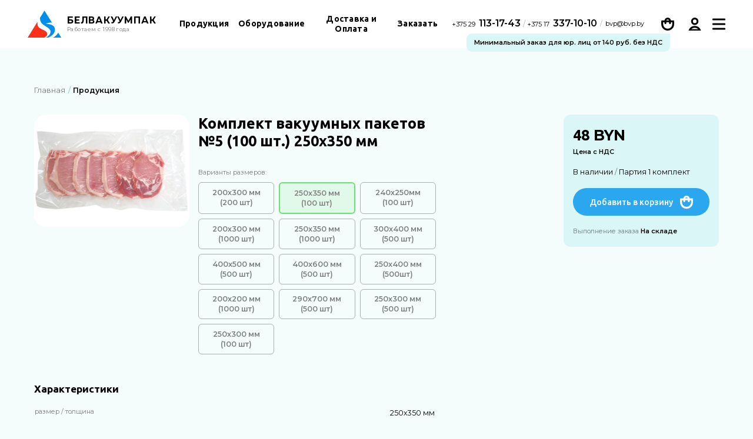

--- FILE ---
content_type: text/html; charset=utf-8
request_url: https://bvp.by/products/packaging-bags/komplekt-vakuumnykh-paketov-pet-pe-250kh350-mm
body_size: 34818
content:
<!DOCTYPE html>
<html class="no-js" lang="ru">
<head>
    <base href="/">
    <meta charset="utf-8">
    <meta name="viewport" content="width=device-width, initial-scale=1">
    <link rel="apple-touch-icon-precomposed" sizes="57x57" href="apple-touch-icon-57x57.png">
    <link rel="apple-touch-icon-precomposed" sizes="114x114" href="apple-touch-icon-114x114.png">
    <link rel="apple-touch-icon-precomposed" sizes="72x72" href="apple-touch-icon-72x72.png">
    <link rel="apple-touch-icon-precomposed" sizes="144x144" href="apple-touch-icon-144x144.png">
    <link rel="apple-touch-icon-precomposed" sizes="120x120" href="apple-touch-icon-120x120.png">
    <link rel="apple-touch-icon-precomposed" sizes="152x152" href="apple-touch-icon-152x152.png">
    <link sizes="16x16" href="favicon-16x16.png" rel="icon" type="image/png">
    <link sizes="32x32" href="favicon-32x32.png" rel="icon" type="image/png">
    <title>Комплект вакуумных пакетов  250х350 мм (100 шт) +375291131743 - Белвакуумпак</title>
    <meta name="description" content="Белвакуумпак ООО предлагает купить комплект надёжных вакуумных пакетов 250х350 мм для упаковки различной продукции. Материал ПЭТ/ПЭ. Толщина 80 мкм. Комплекты всегда в наличии.">

    <meta property="og:type" content="website">
    <meta property="og:site_name" content="Белвакуумпак">
    <meta property="og:title" content="Комплект вакуумных пакетов  250х350 мм (100 шт) +375291131743 - Белвакуумпак">
    <meta property="og:description" content="Белвакуумпак ООО предлагает купить комплект надёжных вакуумных пакетов 250х350 мм для упаковки различной продукции. Материал ПЭТ/ПЭ. Толщина 80 мкм. Комплекты всегда в наличии.">
    <meta property="og:url" content="https://bvp.by/products/packaging-bags/komplekt-vakuumnykh-paketov-pet-pe-250kh350-mm">
    <meta property="og:image" content="https://bvp.by/Content/site/images/share.jpg">
    <meta property="og:image:width" content="1024">
    <meta property="og:image:height" content="578">
    <meta name="twitter:card" content="summary_large_image">
    <meta name="twitter:title" content="Комплект вакуумных пакетов  250х350 мм (100 шт) +375291131743 - Белвакуумпак">
    <meta name="twitter:description" content="Белвакуумпак ООО предлагает купить комплект надёжных вакуумных пакетов 250х350 мм для упаковки различной продукции. Материал ПЭТ/ПЭ. Толщина 80 мкм. Комплекты всегда в наличии.">
    <meta name="twitter:image:src" content="https://bvp.by/Content/site/images/share.jpg">
    <meta name="twitter:url" content="https://bvp.by/products/packaging-bags/komplekt-vakuumnykh-paketov-pet-pe-250kh350-mm">
    <meta name="twitter:domain" content="https://bvp.by">
    <meta name="yandex-verification" content="f1deba8c2117b0dc" />
    <link rel="preconnect" href="https://fonts.gstatic.com">
    <link href="https://fonts.googleapis.com/css2?family=Montserrat:wght@400;500;600;700&amp;family=Ubuntu:wght@500;700&amp;display=swap" rel="stylesheet">
    <link rel="stylesheet" href="https://unpkg.com/swiper@11/swiper-bundle.min.css" />
    <link href="/Content/site/styles/css?v=iurV45HvBlvoxHaIuVv-EtHkqGxqNTMrYXBxXH9N_Jc1" rel="stylesheet"/>

    <script src="/bundles/modernizr-custom?v=ILjvub0o7b05Isj9v2bwK9AzKWsmXra30XnGxoL5gm01"></script>

    <script src="https://www.google.com/recaptcha/api.js?onload=onloadCallback&render=explicit" async defer></script>
        <meta name="yandex-verification" content="2674335c3514b2ef" />
    <!-- Google tag (gtag.js) -->
    <script async src="https://www.googletagmanager.com/gtag/js?id=G-9LC4856EL9"></script>
    <script>
        window.dataLayer = window.dataLayer || [];
        function gtag() { dataLayer.push(arguments); }
        gtag('js', new Date());

        gtag('config', 'G-9LC4856EL9');
    </script>
    <!-- Yandex.Metrika counter -->
    <script type="text/javascript">(function (m, e, t, r, i, k, a) { m[i] = m[i] || function () { (m[i].a = m[i].a || []).push(arguments) }; m[i].l = 1 * new Date(); k = e.createElement(t), a = e.getElementsByTagName(t)[0], k.async = 1, k.src = r, a.parentNode.insertBefore(k, a) })(window, document, "script", "https://mc.yandex.ru/metrika/tag.js", "ym"); ym(82678204, "init", { clickmap: true, trackLinks: true, accurateTrackBounce: true, webvisor: true });</script>
    <noscript><div><img src="https://mc.yandex.ru/watch/82678204" style="position:absolute; left:-9999px;" alt="" /></div></noscript>
    <!-- /Yandex.Metrika counter -->

</head>
<body class="page-secondary" data-ng-app="clientApp" data-ng-controller="cartController">
    <div class="layout" >
        <div class="svg-store">
    <svg xmlns="http://www.w3.org/2000/svg">
        <symbol id="icon-refresh" viewBox="0 0 22 26">
            <path fill-rule="evenodd" clip-rule="evenodd" d="M8.17871 6.92096L9.38787 9.32781C9.60998 9.76993 9.20885 10.2681 8.72951 10.1455L1.56925 8.31333C1.21555 8.22283 1.03387 7.83061 1.19356 7.50229L4.26306 1.19167C4.472 0.762109 5.08266 0.758188 5.2971 1.18503L6.36135 3.30345C6.41721 3.27932 6.47466 3.25752 6.53361 3.23819C8.81566 2.4901 11.2774 2.49379 13.557 3.24771C15.8367 4.00165 17.8149 5.46636 19.2009 7.42751C20.587 9.38877 21.3071 11.7425 21.2568 14.1429C21.2065 16.5436 20.3881 18.8651 18.9212 20.7665C17.4544 22.6678 15.417 24.0484 13.1076 24.7062C10.7982 25.3641 8.33856 25.2643 6.09001 24.4214C3.84151 23.5784 1.92247 22.0369 0.614618 20.023C0.0130272 19.0966 0.276312 17.8579 1.20268 17.2563C2.12905 16.6548 3.36771 16.918 3.9693 17.8444C4.81123 19.1409 6.04663 20.1333 7.49411 20.6759C8.94155 21.2185 10.525 21.2828 12.0118 20.8593C13.4985 20.4357 14.81 19.547 15.7542 18.3231C16.6984 17.0993 17.2253 15.6048 17.2577 14.0592C17.2901 12.5133 16.8264 10.9982 15.9344 9.73609C15.0423 8.47382 13.7689 7.53085 12.3011 7.04542C10.9652 6.60363 9.53258 6.56202 8.17871 6.92096Z"
                  fill="white" />
        </symbol>
        <symbol id="icon-share" viewBox="0 0 60 60">
            <circle cx="30" cy="30" r="29.5" />
            <path d="M38.5 26C35.469 26 33 23.5309 33 20.5C33 17.469 35.4691 15 38.5 15C41.531 15 44 17.469 44 20.5C44 23.531 41.531 26 38.5 26Z" stroke-width="4" />
            <path d="M21.5 35C18.469 35 16 32.5309 16 29.5C16 26.469 18.4691 24 21.5 24C24.531 24 27 26.469 27 29.5C27 32.531 24.531 35 21.5 35Z" stroke-width="4" />
            <path d="M30 34.5L34.25 37M30 25L34.25 22.75" stroke-width="4" />
            <path d="M38.5 45C35.469 45 33 42.5309 33 39.5C33 36.469 35.4691 34 38.5 34C41.531 34 44 36.469 44 39.5C44 42.531 41.531 45 38.5 45Z" stroke-width="4" />
        </symbol>
        <symbol id="icon-down" viewBox="0 0 20 20">
            <g opacity="0.9">
                <path d="M1.76372 8.23888L8.43039 14.9056C9.29822 15.7734 10.7053 15.7734 11.5731 14.9056L18.2398 8.23888C19.1076 7.37105 19.1076 5.96402 18.2398 5.09619C17.3719 4.22836 15.9649 4.22835 15.0971 5.09619L10.0017 10.1915L4.90642 5.09619C4.03859 4.22835 2.63155 4.22835 1.76372 5.09619C0.895889 5.96402 0.895889 7.37105 1.76372 8.23888Z" />
            </g>
        </symbol>
        <symbol id="icon-next-2" viewBox="0 0 20 20">
            <path d="M8.23888 18.2363L14.9056 11.5696C15.7734 10.7018 15.7734 9.29475 14.9056 8.42692L8.23888 1.76025C7.37105 0.892417 5.96402 0.892417 5.09619 1.76025C4.22836 2.62808 4.22835 4.03511 5.09619 4.90295L10.1915 9.99826L5.09619 15.0936C4.22835 15.9614 4.22835 17.3684 5.09619 18.2363C5.96402 19.1041 7.37105 19.1041 8.23888 18.2363Z"></path>
        </symbol>
        <symbol id="icon-arrow-next-2" viewBox="0 0 24 24">
            <path d="M13.2952 7.70938L16.607 11H5C4.44771 11 4 11.4477 4 12C4 12.5523 4.44771 13 5 13H16.6062L13.2952 16.2898C12.9034 16.6791 12.9014 17.3122 13.2906 17.704C13.6799 18.0958 14.313 18.0978 14.7048 17.7086L19.7048 12.7406C19.9055 12.5412 20.0039 12.2778 19.9999 12.0157C20 12.0105 20 12.0052 20 12L19.9999 11.9839C20.004 11.7216 19.9056 11.4581 19.7048 11.2586L14.7048 6.29062C14.3131 5.90136 13.6799 5.90339 13.2906 6.29517C12.9014 6.68695 12.9034 7.32011 13.2952 7.70938Z"></path>
        </symbol>
        <symbol id="icon-left-bold" viewBox="0 0 14 20">
            <path d="M8.98223 19.2678L1.48223 11.7678C0.505921 10.7915 0.505921 9.20854 1.48223 8.23223L8.98223 0.732233C9.95854 -0.244078 11.5415 -0.244078 12.5178 0.732233C13.4941 1.70854 13.4941 3.29146 12.5178 4.26777L6.78553 10L12.5178 15.7322C13.4941 16.7085 13.4941 18.2915 12.5178 19.2678C11.5415 20.2441 9.95854 20.2441 8.98223 19.2678Z"></path>
        </symbol>
        <symbol id="icon-right" viewBox="0 0 32 25">
            <path d="M18.5903 4.22735L25.214 10.8086H2C0.89543 10.8086 0 11.704 0 12.8086C0 13.9132 0.89543 14.8086 2 14.8086H25.2125L18.5903 21.3882C17.8068 22.1668 17.8027 23.4331 18.5812 24.2166C19.3598 25.0002 20.6261 25.0043 21.4097 24.2257L31.4097 14.2899C31.811 13.8911 32.0079 13.3643 31.9998 12.8399C31.9999 12.8295 32 12.8191 32 12.8086L31.9997 12.7764C32.0081 12.2518 31.8112 11.7247 31.4097 11.3257L21.4097 1.38984C20.6261 0.611307 19.3598 0.615379 18.5812 1.39893C17.8027 2.18249 17.8068 3.44881 18.5903 4.22735Z"
                  fill="#2AA7EE"></path>
        </symbol>
        <symbol id="icon-user" viewBox="0 0 28 28">
            <g clip-path="url(#icon-user_clip)">
                <circle cx="14" cy="8" r="6" fill="none" stroke-width="4"></circle>
                <path d="M2.99933 27.1993L1.77563 30H4.83203H23.1679H26.2243L25.0006 27.1993C23.1507 22.9653 18.9238 20 13.9999 20C9.07607 20 4.84923 22.9653 2.99933 27.1993Z" fill="none" stroke-width="4"></path>
                <rect x="4" y="25" width="20" height="3" stroke="none"></rect>
            </g>
            <defs>
                <clipPath id="icon-user_clip">
                    <rect width="28" height="28" fill="white"></rect>
                </clipPath>
            </defs>
        </symbol>
        <symbol id="icon-arrow-next" viewBox="0 0 32 24">
            <path d="M30 11.9359L20 2" stroke-width="4" stroke-linecap="round"></path>
            <path d="M30 12L2 12" stroke-width="4" stroke-linecap="round"></path>
            <path d="M30 12.0641L20 22" stroke-width="4" stroke-linecap="round"></path>
        </symbol>
        <symbol id="icon-viber" viewBox="0 0 60 60">
            <ellipse cx="29.9996" cy="29.9997" rx="26.4" ry="26.3999" fill="white"></ellipse>
            <path fill-rule="evenodd" clip-rule="evenodd" d="M30 0C13.435 0 0 13.43 0 30C0 46.5675 13.435 60 30 60C46.5675 60 60 46.5675 60 30C60 13.43 46.5675 0 30 0ZM43.55 17.645C42.6325 16.8 38.925 14.11 30.67 14.0725C30.67 14.0725 20.935 13.485 16.19 17.84C13.55 20.4825 12.62 24.345 12.5225 29.14C12.425 33.935 12.2975 42.915 20.955 45.3525L20.9625 45.355L20.9575 49.07C20.9575 49.07 20.905 50.575 21.895 50.8825C23.0925 51.255 23.795 50.11 24.94 48.8775C25.5675 48.2025 26.435 47.2075 27.09 46.4475C33.01 46.9425 37.565 45.8075 38.0825 45.6375C39.2775 45.25 46.045 44.3825 47.145 35.4025C48.28 26.1425 46.595 20.285 43.55 17.645ZM44.5525 34.7325C43.6225 42.2325 38.1375 42.7075 37.125 43.03C36.695 43.17 32.6925 44.165 27.6625 43.835C27.6625 43.835 23.915 48.3575 22.745 49.5325C22.5625 49.7175 22.3475 49.7925 22.2025 49.7575C22.0025 49.7075 21.9475 49.47 21.95 49.12L21.98 42.945C14.6575 40.91 15.085 33.2625 15.1675 29.26C15.25 25.2575 16.0025 21.9775 18.235 19.77C22.25 16.135 30.5175 16.6775 30.5175 16.6775C37.5025 16.71 40.8475 18.8125 41.6225 19.5175C44.2 21.7225 45.5125 27 44.5525 34.7325ZM31.3725 35.185C31.3725 35.185 32.0275 35.2425 32.38 34.805L33.07 33.9375C33.4 33.5075 34.205 33.2325 34.99 33.67C36.03 34.2575 37.375 35.18 38.295 36.04C38.8025 36.4675 38.92 37.0975 38.575 37.7625L38.57 37.7775C38.215 38.405 37.74 38.9925 37.1375 39.5425L37.125 39.5525C36.4475 40.1175 35.67 40.445 34.8375 40.175L34.8225 40.1525C33.3275 39.73 29.7425 37.9 27.4575 36.0775C23.7175 33.1275 21.06 28.2625 20.325 25.655L20.3025 25.64C20.0325 24.805 20.3625 24.025 20.925 23.3525L20.935 23.34C21.4825 22.7375 22.0725 22.2625 22.7 21.905L22.7125 21.9025C23.3775 21.5575 24.0075 21.675 24.4375 22.1825C25.0025 22.765 26.0625 24.1675 26.805 25.4875C27.2425 26.2725 26.97 27.075 26.54 27.4075L25.6725 28.095C25.235 28.45 25.2925 29.105 25.2925 29.105C25.2925 29.105 26.575 33.96 31.3725 35.185ZM38.92 31.16C39.1775 31.1575 39.385 30.9475 39.385 30.69C39.36 27.6175 38.42 25.1525 36.59 23.365C34.7625 21.585 32.46 20.6725 29.7525 20.6525H29.7475C29.4925 20.6525 29.2825 20.86 29.28 21.115C29.28 21.3725 29.4875 21.585 29.745 21.585C32.205 21.6025 34.2875 22.4275 35.9375 24.035C37.5825 25.64 38.43 27.8825 38.45 30.6975C38.4525 30.9525 38.66 31.16 38.9175 31.16H38.92ZM36.465 30.2H36.455C36.195 30.195 35.9925 29.9825 35.9975 29.7225C36.035 28.1275 35.5775 26.835 34.605 25.775C33.635 24.715 32.305 24.135 30.5375 24.005C30.28 23.9875 30.085 23.7625 30.105 23.5075C30.125 23.25 30.3475 23.0575 30.605 23.075C32.595 23.22 34.1725 23.9175 35.2925 25.1425C36.42 26.375 36.9725 27.9225 36.93 29.745C36.925 30 36.7175 30.2 36.465 30.2ZM34.07 29.3975C33.8225 29.3975 33.615 29.205 33.6025 28.955C33.525 27.37 32.7775 26.595 31.255 26.5125C30.9975 26.4975 30.8 26.2775 30.8125 26.02C30.8275 25.7625 31.0475 25.565 31.305 25.58C33.315 25.6875 34.4325 26.84 34.535 28.9075C34.5475 29.165 34.35 29.385 34.0925 29.3975H34.07Z"></path>
        </symbol>
        <symbol id="icon-telegram" viewBox="0 0 60 60">
            <circle cx="30" cy="30" r="30"></circle>
            <path d="M11.3254 28.9965C14.8856 27.037 18.8596 25.4015 22.5728 23.7576C28.9609 21.0651 35.3744 18.4193 41.8526 15.9561C43.113 15.5364 45.3777 15.126 45.5998 16.9925C45.4782 19.6345 44.9779 22.261 44.6349 24.8876C43.764 30.6636 42.7575 36.4198 41.7759 42.1768C41.4377 44.0945 39.0338 45.0872 37.4955 43.86C33.7989 41.3649 30.0738 38.8939 26.4243 36.3409C25.2288 35.1271 26.3374 33.3839 27.405 32.5171C30.4497 29.5188 33.6787 26.9714 36.5643 23.8181C37.3426 21.9399 35.0428 23.5228 34.2842 24.0078C30.116 26.8781 26.0498 29.9236 21.6552 32.4462C19.4104 33.6809 16.7941 32.6257 14.5503 31.9368C12.5386 31.1044 9.59056 30.2658 11.3252 28.9968L11.3254 28.9965Z"
                  fill="white"></path>
        </symbol>
        <symbol id="icon-whatsapp" viewBox="0 0 60 60">
            <ellipse cx="30.0006" cy="29.9997" rx="26.4" ry="26.3999" fill="white"></ellipse>
            <path d="M30.0775 15.43C22.125 15.43 15.66 21.895 15.6575 29.845C15.655 33.09 16.6075 35.52 18.205 38.0625L16.75 43.3825L22.205 41.95C24.65 43.4 26.9825 44.27 30.0675 44.2725C38.0125 44.2725 44.485 37.805 44.4875 29.8575C44.49 21.89 38.05 15.4325 30.0775 15.43ZM38.5575 36.04C38.1975 37.0525 36.465 37.975 35.6325 38.1C34.885 38.2125 33.94 38.2575 32.9025 37.9275C32.2725 37.7275 31.465 37.46 30.4325 37.015C26.085 35.1375 23.2475 30.76 23.03 30.4725C22.8125 30.1825 21.26 28.1225 21.26 25.99C21.26 23.8575 22.38 22.8075 22.7775 22.375C23.175 21.9425 23.6425 21.8325 23.9325 21.8325L24.7625 21.8475C25.0275 21.86 25.385 21.7475 25.7375 22.5925C26.0975 23.46 26.965 25.5925 27.0725 25.81C27.18 26.0275 27.2525 26.28 27.1075 26.57C26.9625 26.86 26.89 27.04 26.675 27.2925L26.025 28.0525C25.8075 28.2675 25.5825 28.5025 25.835 28.9375C26.0875 29.3725 26.9575 30.79 28.245 31.94C29.9 33.4175 31.2975 33.875 31.73 34.09C32.1625 34.305 32.415 34.27 32.67 33.9825C32.9225 33.6925 33.7525 32.7175 34.0425 32.2825C34.3325 31.85 34.62 31.92 35.0175 32.065C35.415 32.21 37.545 33.2575 37.9775 33.475C38.41 33.6925 38.7 33.8 38.8075 33.98C38.92 34.16 38.92 35.0275 38.5575 36.04ZM30 0C13.4325 0 0 13.4325 0 30C0 46.5675 13.4325 60 30 60C46.5675 60 60 46.5675 60 30C60 13.4325 46.5675 0 30 0ZM30.0725 47.2C27.17 47.2 24.31 46.47 21.7775 45.09L12.585 47.5L15.045 38.5125C13.5275 35.8825 12.7275 32.8975 12.73 29.8425C12.7325 20.28 20.5125 12.5 30.0725 12.5C34.7125 12.5025 39.0675 14.3075 42.34 17.585C45.615 20.8625 47.4175 25.22 47.415 29.855C47.4125 39.4175 39.6325 47.2 30.0725 47.2Z"></path>
        </symbol>
        <symbol id="icon-pras" viewBox="0 0 80 18">
            <path fill-rule="evenodd" clip-rule="evenodd" d="M65.3775 6.3689C65.3775 9.92611 62.4801 12.8204 58.9185 12.8204H51.4369C50.7674 12.8204 50.2227 12.2845 50.2227 11.6237C50.2227 10.9618 50.7674 10.426 51.4369 10.426H58.9185C60.6916 10.426 62.2412 9.20281 62.7628 7.56558H50.215V6.3689C50.215 2.85721 53.1126 0 56.6742 0H64.1634C64.834 0 65.3775 0.535857 65.3775 1.19668C65.3775 1.85856 64.834 2.39443 64.1634 2.39443H56.6742C54.8747 2.39443 53.3471 3.56358 52.8309 5.17116H65.3775V6.3689ZM47.4108 12.8299C46.7401 12.8299 46.1965 12.2941 46.1965 11.6322V7.56558H35.8986V11.6322C35.8986 12.2941 35.355 12.8299 34.6843 12.8299C34.0137 12.8299 33.4701 12.2941 33.4701 11.6322V6.3689C33.4701 2.85721 36.3676 0 39.9292 0H42.1659C45.7275 0 48.625 2.85721 48.625 6.3689V11.6322C48.625 12.2941 48.0814 12.8299 47.4108 12.8299ZM42.1659 2.39443H39.9292C38.1298 2.39443 36.6021 3.56358 36.086 5.17116H46.0102C45.4941 3.56358 43.9653 2.39443 42.1659 2.39443ZM31.4296 10.6928C31.9556 11.1037 32.0455 11.8567 31.6291 12.3745C31.3902 12.6742 31.034 12.8299 30.6757 12.8299C30.4127 12.8299 30.1463 12.7452 29.9239 12.5715L23.5031 7.56558H19.1635V11.6428C19.1635 12.3046 18.6199 12.8405 17.9493 12.8405C17.2786 12.8405 16.7351 12.3046 16.7351 11.6428V6.3689C16.7351 2.85721 19.6325 0 23.1941 0H25.4319C28.9935 0 31.8909 2.85721 31.8909 6.3689V7.56558H27.4187L31.4296 10.6928ZM29.2762 5.17116C28.759 3.56358 27.2313 2.39443 25.4319 2.39443H23.1941C21.3947 2.39443 19.8671 3.56358 19.3498 5.17116H29.2762ZM2.42846 11.6343C2.42846 12.2962 1.88487 12.832 1.2142 12.832C0.543521 12.832 0 12.2962 0 11.6343L0.00214038 5.17116H2.38572H12.5357C12.0195 3.56358 10.4919 2.39443 8.69247 2.39443H1.2142C0.543521 2.39443 0 1.85856 0 1.19668C0 0.535857 0.543521 0 1.2142 0H8.69247C12.2541 0 15.1515 2.85721 15.1515 6.3689V7.56558H2.42846V11.6343Z"></path>
            <path fill-rule="evenodd" clip-rule="evenodd" d="M79.9996 11.5718C79.9996 15.1226 77.0814 18 73.4803 18C69.8804 18 66.9609 15.1226 66.9609 11.5718C66.9609 8.02195 69.8804 5.14355 73.4803 5.14355C77.0814 5.14355 79.9996 8.02195 79.9996 11.5718Z"></path>
        </symbol>
        <symbol id="icon-magnifier" viewBox="0 0 23 24">
            <circle cx="10.5" cy="10.5" r="8.5" stroke-width="4"></circle>
            <path d="M16.4854 17.2427L20.728 21.4853" stroke-width="4" stroke-linecap="round"></path>
        </symbol>
        <symbol id="icon-basket" viewBox="0 0 28 28" fill="none">
            <path d="M2.11415 14.0168L2.16324 8H25.8368L25.8859 14.0168C25.9397 20.6191 20.6025 26 14 26C7.39751 26 2.06028 20.6191 2.11415 14.0168Z" stroke-width="4"></path>
            <path d="M19 12L19 7C19 4.23858 16.7614 2 14 2V2C11.2386 2 9 4.23858 9 7L9 12" stroke-width="4" stroke-linecap="round"></path>
        </symbol>
        <symbol id="icon-vk" viewBox="0 0 60 60">
            <path d="M30 0C13.4325 0 0 13.4325 0 30C0 46.5675 13.4325 60 30 60C46.5675 60 60 46.5675 60 30C60 13.4325 46.5675 0 30 0ZM45.86 40.4075H41.1925C38.555 40.4075 38.1125 38.905 35.9375 36.735C33.975 34.7725 32.8875 36.2775 32.9325 39.0725C32.9475 39.815 32.58 40.4075 31.695 40.4075C28.9325 40.4075 24.96 40.7975 20.935 36.4575C16.8175 32.01 12.5 23.0875 12.5 22.21C12.5 21.69 12.93 21.4575 13.6475 21.4575H18.3925C19.65 21.4575 19.755 22.08 20.1075 22.8775C21.5675 26.205 25.06 32.8825 25.9925 29.155C26.5275 27.015 26.745 22.0575 24.455 21.63C23.155 21.39 25.445 20 28.76 20C29.585 20 30.48 20.0875 31.395 20.3C33.0775 20.69 33.085 21.445 33.06 22.545C32.975 26.71 32.4725 29.51 33.57 30.2175C34.6175 30.895 37.3725 26.4625 38.83 23.04C39.2275 22.095 39.3075 21.46 40.4375 21.46H46.2425C49.2825 21.46 45.845 25.83 43.2175 29.24C41.1 31.9875 41.2125 32.04 43.675 34.325C45.4275 35.9525 47.5 38.175 47.5 39.4325C47.5 40.0275 47.035 40.4075 45.86 40.4075Z"></path>
        </symbol>
        <symbol id="icon-facebook" viewBox="0 0 60 60">
            <path d="M30 0C13.4325 0 0 13.4325 0 30C0 46.5675 13.4325 60 30 60C46.5675 60 60 46.5675 60 30C60 13.4325 46.5675 0 30 0ZM37.5 20H34.125C32.78 20 32.5 20.5525 32.5 21.945V25H37.5L36.9775 30H32.5V47.5H25V30H20V25H25V19.23C25 14.8075 27.3275 12.5 32.5725 12.5H37.5V20Z"></path>
        </symbol>
        <symbol id="icon-twitter" viewBox="0 0 60 60">
            <path d="M30 0C13.4325 0 0 13.4325 0 30C0 46.5675 13.4325 60 30 60C46.5675 60 60 46.5675 60 30C60 13.4325 46.5675 0 30 0ZM45.165 24.1125C45.6225 34.2125 38.09 45.4725 24.755 45.4725C20.7 45.4725 16.9275 44.2825 13.75 42.245C17.56 42.695 21.3625 41.635 24.38 39.2725C21.24 39.215 18.5875 37.1375 17.67 34.285C18.7975 34.5 19.9075 34.4375 20.915 34.1625C17.4625 33.4675 15.0775 30.3575 15.155 27.03C16.125 27.5675 17.23 27.89 18.4075 27.9275C15.21 25.79 14.305 21.5675 16.185 18.34C19.725 22.685 25.0175 25.5425 30.985 25.8425C29.9375 21.3525 33.345 17.025 37.9825 17.025C40.045 17.025 41.9125 17.8975 43.2225 19.2925C44.8575 18.9725 46.3975 18.3725 47.7825 17.55C47.245 19.2275 46.1075 20.6325 44.625 21.5225C46.0775 21.3475 47.4625 20.9625 48.7475 20.39C47.7875 21.835 46.5725 23.1 45.165 24.1125Z"></path>
        </symbol>
        <symbol id="icon-eye-show" viewBox="0 0 22 16">
            <path d="M13.75 7.99996C13.75 9.51612 12.5162 10.75 11 10.75C9.48383 10.75 8.25 9.51612 8.25 7.99996C8.25 6.48379 9.48383 5.24996 11 5.24996C12.5162 5.24996 13.75 6.48379 13.75 7.99996ZM22 7.58838C22 7.58838 18.1023 15.3333 11.0138 15.3333C4.43208 15.3333 0 7.58838 0 7.58838C0 7.58838 4.0755 0.666626 11.0138 0.666626C18.0666 0.666626 22 7.58838 22 7.58838ZM15.5833 7.99996C15.5833 5.47271 13.5273 3.41663 11 3.41663C8.47275 3.41663 6.41667 5.47271 6.41667 7.99996C6.41667 10.5272 8.47275 12.5833 11 12.5833C13.5273 12.5833 15.5833 10.5272 15.5833 7.99996Z"></path>
        </symbol>
        <symbol id="icon-filter" viewBox="0 0 28 28">
            <path fill-rule="evenodd" clip-rule="evenodd" d="M8 2C8 0.89543 7.10457 0 6 0C4.89543 0 4 0.895431 4 2L4 13.3414C1.66962 14.1651 0 16.3876 0 19C0 21.6124 1.66962 23.8349 4 24.6586V26C4 27.1046 4.89543 28 6 28C7.10457 28 8 27.1046 8 26V24.6586C10.3304 23.8349 12 21.6124 12 19C12 16.3876 10.3304 14.1651 8 13.3414L8 2ZM8 19C8 20.1046 7.10457 21 6 21C4.89543 21 4 20.1046 4 19C4 17.8954 4.89543 17 6 17C7.10457 17 8 17.8954 8 19Z"></path>
            <path fill-rule="evenodd" clip-rule="evenodd" d="M24 2C24 0.89543 23.1046 0 22 0C20.8954 0 20 0.895431 20 2V3.34141C17.6696 4.16508 16 6.38756 16 9C16 11.6132 17.6706 13.8362 20.002 14.6593C20.0007 14.6894 20 14.7196 20 14.75L20 26C20 27.1046 20.8954 28 22 28C23.1046 28 24 27.1046 24 26V14.75C24 14.7196 23.9993 14.6894 23.998 14.6593C26.3294 13.8362 28 11.6132 28 9C28 6.38756 26.3304 4.16508 24 3.34141V2ZM24 9C24 10.1046 23.1046 11 22 11C20.8954 11 20 10.1046 20 9C20 7.89543 20.8954 7 22 7C23.1046 7 24 7.89543 24 9Z"></path>
        </symbol>
        <symbol id="icon-delete" viewBox="0 0 28 28" fill="none">
            <path d="M4.06195 19.9538L4.13852 10H14H23.8615L23.938 19.9538C23.9637 23.2855 21.27 26 17.9382 26H10.0618C6.73003 26 4.03632 23.2855 4.06195 19.9538Z" stroke-width="4"></path>
            <path d="M16 4V4C16 2.89543 15.1046 2 14 2V2C12.8954 2 12 2.89543 12 4V4" stroke-width="4" stroke-linecap="round"></path>
            <path d="M17 20L17 16M11 20L11 16" stroke-width="4" stroke-linecap="round"></path>
            <path d="M26 4L2 4" stroke-width="4" stroke-linecap="round"></path>
        </symbol>
        <symbol id="slider-next" viewBox="0 0 14 24">
            <path d="M12 11.9354L2 1.99951" stroke-width="4" stroke-linecap="round"></path>
            <path d="M12 12.064L2 22" stroke-width="4" stroke-linecap="round"></path>
        </symbol>
        <symbol id="slider-prev" viewBox="0 0 14 24">
            <path d="M2 12.0646L12 22.0005" stroke-width="4" stroke-linecap="round"></path>
            <path d="M2 11.936L12 2.00003" stroke-width="4" stroke-linecap="round"></path>
        </symbol>
        <symbol id="icon-doc" viewBox="0 0 19 22">
            <path d="M2 2H12.4788L16.8571 7.74652V20H2V2Z" stroke-width="4"></path>
        </symbol>
        <symbol id="icon-arrow-mini" viewBox="0 0 18 18">
            <path d="M9 12L15 6" stroke-width="4" stroke-linecap="round"></path>
            <path d="M9 12L3 6" stroke-width="4" stroke-linecap="round"></path>
        </symbol>
        <symbol id="icon-eye-open" viewBox="0 0 22 22">
            <path d="M13.75 10.9998C13.75 12.516 12.5162 13.7498 11 13.7498C9.48383 13.7498 8.25 12.516 8.25 10.9998C8.25 9.48367 9.48383 8.24984 11 8.24984C12.5162 8.24984 13.75 9.48367 13.75 10.9998ZM22 10.5883C22 10.5883 18.1023 18.3332 11.0138 18.3332C4.43208 18.3332 0 10.5883 0 10.5883C0 10.5883 4.0755 3.6665 11.0138 3.6665C18.0666 3.6665 22 10.5883 22 10.5883ZM15.5833 10.9998C15.5833 8.47259 13.5273 6.4165 11 6.4165C8.47275 6.4165 6.41667 8.47259 6.41667 10.9998C6.41667 13.5271 8.47275 15.5832 11 15.5832C13.5273 15.5832 15.5833 13.5271 15.5833 10.9998Z"></path>
        </symbol>
        <symbol id="icon-eye-close" viewBox="0 0 22 22">
            <path d="M10.8946 13.7392L13.7399 10.8993L13.75 11.0002C13.75 12.5163 12.5162 13.7502 11 13.7502L10.8946 13.7392ZM18.2719 6.3765L15.2708 9.37216C15.4651 9.88 15.5833 10.4254 15.5833 11.0002C15.5833 13.5274 13.5273 15.5835 11 15.5835C10.4216 15.5835 9.87342 15.4643 9.36375 15.2682L7.18483 17.4425C8.3545 17.9815 9.63325 18.3335 11.0138 18.3335C18.1023 18.3335 22 10.5886 22 10.5886C22 10.5886 20.7029 8.31708 18.2719 6.3765ZM19.5837 3.13516L2.51625 20.1668L1.24942 18.8633L4.4165 15.7036C1.64633 13.4577 0 10.5886 0 10.5886C0 10.5886 4.0755 3.66683 11.0138 3.66683C12.6867 3.66683 14.1817 4.05733 15.4926 4.65225L18.3168 1.8335L19.5837 3.13516ZM6.97858 13.147L8.371 11.7582C8.30042 11.5162 8.25 11.2651 8.25 11.0002C8.25 9.484 9.48383 8.25016 11 8.25016C11.2668 8.25016 11.5198 8.30058 11.7636 8.373L13.1551 6.98425C12.5098 6.63408 11.7838 6.41683 11 6.41683C8.47275 6.41683 6.41667 8.47291 6.41667 11.0002C6.41667 11.7812 6.63208 12.5044 6.97858 13.147Z"></path>
        </symbol>
        <symbol id="icon-close" viewBox="0 0 22 22">
            <line x1="3.42969" y1="18.6059" x2="19.1053" y2="2.93028" stroke-width="4" stroke-linecap="round"></line>
            <line x1="2.89483" y1="2.93014" x2="18.5704" y2="18.6057" stroke-width="4" stroke-linecap="round"></line>
        </symbol>
        <symbol id="icon-basket-md" viewBox="0 0 60 60">
            <path d="M18.1141 31.0168L18.1632 25H41.8368L41.8859 31.0168C41.9397 37.6191 36.6025 43 30 43C23.3975 43 18.0603 37.6191 18.1141 31.0168Z" stroke="white" stroke-width="4"></path>
            <path d="M35 29L35 24C35 21.2386 32.7614 19 30 19V19C27.2386 19 25 21.2386 25 24L25 29" stroke="white" stroke-width="4" stroke-linecap="round"></path>
        </symbol>
        <symbol id="icon-basket-lg" viewBox="0 0 60 60">
            <path d="M18.1141 31.0168L18.1632 25H41.8368L41.8859 31.0168C41.9397 37.6191 36.6025 43 30 43C23.3975 43 18.0603 37.6191 18.1141 31.0168Z" stroke-width="4"></path>
            <path d="M35 29L35 24C35 21.2386 32.7614 19 30 19V19C27.2386 19 25 21.2386 25 24L25 29" stroke-width="4" stroke-linecap="round"></path>
        </symbol>
    </svg>
</div>
        <header class="layout-header">
            <div class="container">
    <div class="layout-header__inner">
        <div class="layout-header__left">
            <div class="layout-header__left-logos">
                <a class="layout-header__logo" href="/">
                    <span class="layout-header__name">
 <span class="layout-header__short">бел</span>вакуумпак
 </span>
 <span class="layout-header__description">Работаем с 1998 года</span>
                </a>
            </div>
            <div class="layout-header__center">
                <ul class="main-menu">
                    <li class="main-menu__item">
                        <a class="main-menu__link" href="/products">Продукция</a>
                    </li>
                    <li class="main-menu__item">
                        <a class="main-menu__link" href="/equipment">Оборудование</a>
                    </li>
                    <li class="main-menu__item">
                        <a class="main-menu__link" href="/delivery">Доставка и Оплата</a>
                    </li>
                    <li class="main-menu__item">
                        <a class="main-menu__link" href="/order">Заказать</a>
                    </li>
                </ul>
            </div>
        </div>
        <div class="layout-header__right">
            

    <ul class="inline-phone">
        <li class="inline-phone__item">
                <a class="inline-phone__link" href="tel:+375291131743">
                    <span>+375 29 </span>113-17-43
                </a>
                    <span class="inline-phone__item-delimeter">/</span>
                <a class="inline-phone__link" href="tel:+375173371010">
                    <span>+375 17 </span>337-10-10
                </a>
        </li>
            <li class="inline-phone__item email">
                <a class="inline-email__link" href="mailto:bvp@bvp.by">bvp@bvp.by</a>
            </li>
    </ul>

            <ul class="userbar">
                <li class="userbar__item userbar__hint">
                    <a class="userbar__link" href="/cart">
                        <svg class="icon icon-basket">
                            <use xlink:href="#icon-basket"></use>
                        </svg>
                        <span class="basket-quantity" data-ng-if="cart.length||0" data-ng-bind="cart.length||0"></span>
                    </a>
                                    <strong class="hint userbar__item-hint">
                                        Минимальный заказ для юр. лиц от 140 руб. без НДС
                                    </strong>

                </li>
                <li class="userbar__item">
                        <a class="userbar__link" href="#" data-toggle="modal" data-target="#popup-login">
                            <svg class="icon icon-user">
                                <use xlink:href="#icon-user"></use>
                            </svg>
                        </a>
                                    </li>
            </ul>
        </div>
        <span class="burger js_burger"><span class="burger-item"></span></span>
    </div>
</div>

        </header>
        <div class="layout-body">
            



<div class="section-card ng-cloak">
    <div class="container md">
        <ul class="breadcrumb">
            <li class="breadcrumb-item">
                <a class="breadcrumb-link" href="/">Главная</a>
            </li>
                <li class="breadcrumb-item">
                    <a class="breadcrumb-link" href="/products">Продукция</a>
                </li>
        </ul>
        <div class="section-card__head">
            <div class="section-card__content">
                <div class="section-card__description">
                    <div class="section-card__img">
                        <img src="Files/products/komplekt-vakuumnykh-paketov-pet-pe-250kh350-mm/img.webp"
                             width="335"
                             height="243"
                             alt="" />
                    </div>
                    <div class="section-card__info">
                        <h1 class="section-card__title">
                            Комплект вакуумных пакетов №5 (100 шт.) 250х350 мм
                        </h1>
                            <div class="section-card__sizes">
                                <span class="section-card__sizes-title">Варианты размеров:</span>
                                <div class="section-card__sizes-inner">
                                        <a class="product-size " href="/products/film/komplekt-vakuumnykh-paketov-pet-pe-200kh300-dlia-domashnego-vakuumatora">200х300 мм (200 шт)</a>
                                        <a class="product-size active inactive " href="/products/film/komplekt-vakuumnykh-paketov-pet-pe-250kh350-mm">250х350 мм (100 шт)</a>
                                        <a class="product-size " href="/products/film/komplekt-vakuumnykh-paketov-8-100-sht-340kh250-mm">240x250мм (100 шт)</a>
                                        <a class="product-size " href="/products/film/komplekt-vakuumnykh-paketov-9-1000-sht-200kh300-mm">200х300 мм (1000 шт)</a>
                                        <a class="product-size " href="/products/film/komplekt-vakuumnykh-paketov-10-pet-pe-250kh350-mm-1000-shtuk">250х350 мм (1000 шт)</a>
                                        <a class="product-size " href="/products/film/komplekt-vakuumnykh-paketov-11-500-sht-300kh400-mm">300х400 мм (500 шт)</a>
                                        <a class="product-size " href="/products/film/komplekt-vakuumnykh-paketov-12-500-sht-400kh500-mm">400х500 мм (500 шт)</a>
                                        <a class="product-size " href="/products/film/komplekt-vakuumnykh-paketov-13-500-sht-400kh600-mm">400х600 мм (500 шт)</a>
                                        <a class="product-size " href="/products/film/komplekt-vakuumnykh-paketov-15-250kh400-mm-500-shtuk">250х400 мм (500шт)</a>
                                        <a class="product-size " href="/products/film/komplekt-vakuumnykh-paketov-16-200kh200-mm-1000-shtuk">200х200 мм (1000 шт)</a>
                                        <a class="product-size " href="/products/film/komplekt-vakuumnykh-paketov-17-290kh700-mm-500-shtuk">290х700 мм (500 шт)</a>
                                        <a class="product-size " href="/products/film/komplekt-vakuumnykh-paketov-18-500-sht-250kh300-mm">250х300 мм (500 шт)</a>
                                        <a class="product-size " href="/products/film/komplekt-vakuumnykh-paketov-23-100-sht-250kh300-mm">250х300 мм (100 шт)</a>
                                </div>
                            </div>
                    </div>
                </div>
                <div class="section-article-default">
                    <div class="section-article__content">
                        <h4>Характеристики</h4>
                        <table class="table-default">
                            <tbody>
                                    <tr>
                                        <td>размер / толщина</td>
                                        <td>
                                            <span class="value-text">250х350 мм</span>
                                        </td>
                                    </tr>
                                                                    <tr>
                                        <td>материал</td>
                                        <td>
                                            <span class="value-text">ПЭТ/ПЭ прозрачный, толщина 80 мкм</span>
                                        </td>
                                    </tr>
                                                                    <tr>
                                        <td>упаковка</td>
                                        <td>
                                            <span class="value-text">
                                                Картонная упаковка или гибкая упаковка
                                            </span>
                                        </td>
                                    </tr>
                                                                    <tr>
                                        <td>Подходит для упаковки</td>
                                        <td class="suit-list">
                                                <div class="suit-list__item tooltip">
                                                    <div class="tooltip__text">Рыба и морепродукты</div>
                                                    <img src="Files/productions/a6b11ee1-c6bb-409d-a4c3-c9f340a9c25e.png"
                                                         width="28"
                                                         height="28" />
                                                </div>
                                                <div class="suit-list__item tooltip">
                                                    <div class="tooltip__text">Мясные и колбасные нарезки</div>
                                                    <img src="Files/productions/75a96293-36ac-4348-ab59-aa218454f8c1.png"
                                                         width="28"
                                                         height="28" />
                                                </div>
                                                <div class="suit-list__item tooltip">
                                                    <div class="tooltip__text">Сосиски, сардельки, пельмени</div>
                                                    <img src="Files/productions/bb7af920-6063-4442-88ec-98e823a65e93.png"
                                                         width="28"
                                                         height="28" />
                                                </div>
                                                <div class="suit-list__item tooltip">
                                                    <div class="tooltip__text">Замороженные ягоды</div>
                                                    <img src="Files/productions/2f29efa5-bfec-4b67-a608-e97a925f86c7.png"
                                                         width="28"
                                                         height="28" />
                                                </div>
                                        </td>
                                    </tr>
                            </tbody>
                        </table>
                    </div>
                </div>
                <div class="section-card__content-links">
                    <button class="btn-text section-card__content-link js_scroll-to"
                            data-scroll-to="more-features">
                        Больше характеристик
                    </button>
                    <button class="btn-text section-card__content-link js_scroll-to"
                            data-scroll-to="more-description">
                        Описание
                    </button>
                </div>
            </div>
            <div class="section-card__order">
                <div class="order-info order-info--mini js_order-info-fixed">
                    <div class="order-info__inner">
                        <div class="order-info__price-info order-info__item">
                            <div class="order-info__price-description">
                                <strong class="order-info__name">Комплект вакуумных пакетов №5 (100 шт.) 250х350 мм</strong>
                                <div class="order-info__price-values">
                                    <span class="order-info__price-new">
                                        <span class="order-info__price-value">48</span>
                                            <span class="order-info__price-currency">BYN</span>
                                    </span>
                                </div>
                                <div class="order-info__price-disclaimer">
                                    Цена с НДС
                                </div>
                            </div>
                        </div>
                        <div class="order-info__price-limit order-info__item">
                            В наличии
                            <span class="text-delimeter text-delimeter--darken">/</span>
                            Партия  1 комплект
                        </div>
                        <div class="order-info__item mobile-hidden">
                            <button class="btn btn-default order-info__basket"
                                    type="button" data-ng-if="!isInCart('22a1135f-5be6-ec11-8ccd-000c292c3a59')" data-ng-click="addToCart('22a1135f-5be6-ec11-8ccd-000c292c3a59')">
                                Добавить в корзину
                                <svg class="icon icon-basket">
                                    <use xlink:href="#icon-basket"></use>
                                </svg>
                            </button>
                            <button class="btn btn-danger order-info__basket"
                                    type="button" data-ng-if="isInCart('22a1135f-5be6-ec11-8ccd-000c292c3a59')" data-ng-click="removeFromCart('22a1135f-5be6-ec11-8ccd-000c292c3a59')">
                                Удалить из корзины
                                <svg class="icon icon-delete">
                                    <use xlink:href="#icon-refresh"></use>
                                </svg>
                            </button>
                        </div>
                            <div class="order-info__execution order-info__item">
                                Выполнение заказа
                                <span class="order-info__execution-period"> На складе</span>
                            </div>
                    </div>
                    <div class="order-info__item mobile">
                        <button class="btn btn-default order-info__basket mobile"
                                type="button" data-ng-if="!isInCart('22a1135f-5be6-ec11-8ccd-000c292c3a59')" data-ng-click="addToCart('22a1135f-5be6-ec11-8ccd-000c292c3a59')">
                            <span class="btn-default__text">Добавить в корзину</span>
                            <svg class="icon icon-basket">
                                <use xlink:href="#icon-basket"></use>
                            </svg>
                        </button>
                        <button class="btn delete btn-default order-info__basket mobile"
                                type="button" data-ng-if="isInCart('22a1135f-5be6-ec11-8ccd-000c292c3a59')" data-ng-click="removeFromCart('22a1135f-5be6-ec11-8ccd-000c292c3a59')">
                            <span class="btn-default__text">Удалить из корзины</span>
                            <svg class="icon icon-delete">
                                <use xlink:href="#icon-refresh"></use>
                            </svg>
                        </button>
                    </div>
                </div>
                <div class="section-card__order-items">
                    <div class="order-info-wrapper section-card__order-item">
                        <div class="order-info js_order-info">
                            <div class="order-info__price-info order-info__item">
                                <div class="order-info__price-description">
                                    <strong class="order-info__name">
                                        Комплект вакуумных пакетов №5 (100 шт.) 250х350 мм
                                    </strong>
                                    <div class="order-info__price-values">
                                        <span class="order-info__price-new">
                                            <span class="order-info__price-value">48</span>
                                                <span class="order-info__price-currency">BYN</span>
                                        </span>
                                    </div>
                                    <div class="order-info__price-disclaimer">Цена с НДС</div>
                                </div>
                            </div>
                            <div class="order-info__price-limit order-info__item">
                                В наличии
                                <span class="text-delimeter text-delimeter--darken">/</span>
                                Партия  1 комплект
                            </div>
                            <div class="order-info__item">
                                <button class="btn btn-default order-info__basket"
                                        type="button" data-ng-if="!isInCart('22a1135f-5be6-ec11-8ccd-000c292c3a59')" data-ng-click="addToCart('22a1135f-5be6-ec11-8ccd-000c292c3a59')">
                                    Добавить в корзину
                                    <svg class="icon icon-basket">
                                        <use xlink:href="#icon-basket"></use>
                                    </svg>
                                </button>
                                <button class="btn btn-danger order-info__basket"
                                        type="button" data-ng-if="isInCart('22a1135f-5be6-ec11-8ccd-000c292c3a59')" data-ng-click="removeFromCart('22a1135f-5be6-ec11-8ccd-000c292c3a59')">
                                    Удалить из корзины
                                    <svg class="icon icon-delete">
                                        <use xlink:href="#icon-refresh"></use>
                                    </svg>
                                </button>
                            </div>
                                <div class="order-info__execution order-info__item">
                                    Выполнение заказа
                                    <span class="order-info__execution-period">На складе</span>
                                </div>
                        </div>
                    </div>
                    
                </div>
            </div>
        </div>
    </div>
</div>
    <div class="section section-products">
        <div class="container md">
            <div class="section-head">
                <h2 class="section-title">Похожие товары</h2>
            </div>
            <div class="section-body">
                <div class="slider-similar js_slider-similar">
                    <div class="swiper slider-similar__inner" id="swiper-similar-products">
                        <div class="swiper-wrapper">
                                <div class="swiper-slide slider-similar__slide">
                                    <div class="article-primary vertical juicy ">
                                        <div class="article-primary__media">
                                            <a class="article-primary__image"
                                               href="/products/film/komplekt-vakuumnykh-paketov-6-100-sht-180kh200-mm"
                                               style="background-image: url( Files/products/komplekt-vakuumnykh-paketov-6-100-sht-180kh200-mm/img.webp ),url('Content/site/images/products/placeholder.svg')">

                                            </a>
                                        </div>
                                        <div class="article-primary__panel">
                                            <div class="article-primary__body">
                                                    <span class="article-primary__notice success">Новинка!</span>
                                                <a class="article-primary__title h5" href="/products/film/komplekt-vakuumnykh-paketov-6-100-sht-180kh200-mm">Комплект вакуумных пакетов №6 (100 шт.) 180х200 мм</a>
                                                <div class="article-primary__info">
                                                    <div class="product-data">
                                                        <div class="product-data__size">180х200 мм</div>
                                                        <div class="product-data__feature">
                                                            ПЭТ/ПЭ прозрачный, толщина 62 мкм
                                                        </div>
                                                    </div>
                                                    <span class="product-data__label">
                                                        В наличии Партия  1 комплект
                                                    </span>
                                                </div>
                                            </div>
                                            <div class="article-primary__footer">
                                                <div class="product-data">
                                                    <div class="product-data__row">
                                                        <div class="product-data__cell">
                                                            <div class="product-data__price">
                                                                <div class="product-data__group">
                                                                    <div class="product-data__price ">
                                                                        <span class="product-data__value">20,4</span>
                                                                            <span class="product-data__currency">byn</span>
                                                                    </div>
                                                                </div>
                                                            </div>
                                                        </div>
                                                        <div class="product-data__cell">
                                                            <div class="product-data__btns">
                                                                <div class="btn-add js_btn-add">
                                                                    <button class="btn btn-add__default" data-ng-class="{'active':!isInCart('9efd3a3a-bb67-ec11-9927-000c292c3a59')}" data-ng-click="addToCart('9efd3a3a-bb67-ec11-9927-000c292c3a59')">
                                                                        <svg class="icon icon-basket light">
                                                                            <use xlink:href="#icon-basket-lg"></use>
                                                                        </svg>
                                                                    </button>
                                                                    <button class="btn btn-add__primary" data-ng-class="{'active':isInCart('9efd3a3a-bb67-ec11-9927-000c292c3a59')}" data-ng-click="removeFromCart('9efd3a3a-bb67-ec11-9927-000c292c3a59')">
                                                                        <span class="icon icon-added"></span><span class="icon icon-delete"></span>
                                                                    </button>
                                                                </div>
                                                                
                                                            </div>
                                                        </div>
                                                    </div>
                                                </div>
                                            </div>
                                        </div>
                                    </div>
                                </div>
                                <div class="swiper-slide slider-similar__slide">
                                    <div class="article-primary vertical  ">
                                        <div class="article-primary__media">
                                            <a class="article-primary__image"
                                               href="/products/film/komplekt-vakuumnykh-paketov-15-250kh400-mm-500-shtuk"
                                               style="background-image: url( Files/products/komplekt-vakuumnykh-paketov-15-250kh400-mm-500-shtuk/img.webp ),url('Content/site/images/products/placeholder.svg')">

                                            </a>
                                        </div>
                                        <div class="article-primary__panel">
                                            <div class="article-primary__body">
                                                <a class="article-primary__title h5" href="/products/film/komplekt-vakuumnykh-paketov-15-250kh400-mm-500-shtuk">Комплект вакуумных пакетов №15 (500 штук) 250х400 мм </a>
                                                <div class="article-primary__info">
                                                    <div class="product-data">
                                                        <div class="product-data__size">250х400 мм</div>
                                                        <div class="product-data__feature">
                                                            ПЭТ/ПЭ прозрачный, толщина 80 мкм
                                                        </div>
                                                    </div>
                                                    <span class="product-data__label">
                                                        В наличии Партия  1 комплект
                                                    </span>
                                                </div>
                                            </div>
                                            <div class="article-primary__footer">
                                                <div class="product-data">
                                                    <div class="product-data__row">
                                                        <div class="product-data__cell">
                                                            <div class="product-data__price">
                                                                <div class="product-data__group">
                                                                    <div class="product-data__price ">
                                                                        <span class="product-data__value">180</span>
                                                                            <span class="product-data__currency">byn</span>
                                                                    </div>
                                                                </div>
                                                            </div>
                                                        </div>
                                                        <div class="product-data__cell">
                                                            <div class="product-data__btns">
                                                                <div class="btn-add js_btn-add">
                                                                    <button class="btn btn-add__default" data-ng-class="{'active':!isInCart('9fad7576-1201-ee11-a15a-002590fcfd7d')}" data-ng-click="addToCart('9fad7576-1201-ee11-a15a-002590fcfd7d')">
                                                                        <svg class="icon icon-basket ">
                                                                            <use xlink:href="#icon-basket-lg"></use>
                                                                        </svg>
                                                                    </button>
                                                                    <button class="btn btn-add__primary" data-ng-class="{'active':isInCart('9fad7576-1201-ee11-a15a-002590fcfd7d')}" data-ng-click="removeFromCart('9fad7576-1201-ee11-a15a-002590fcfd7d')">
                                                                        <span class="icon icon-added"></span><span class="icon icon-delete"></span>
                                                                    </button>
                                                                </div>
                                                                
                                                            </div>
                                                        </div>
                                                    </div>
                                                </div>
                                            </div>
                                        </div>
                                    </div>
                                </div>
                                <div class="swiper-slide slider-similar__slide">
                                    <div class="article-primary vertical juicy ">
                                        <div class="article-primary__media">
                                            <a class="article-primary__image"
                                               href="/products/packaging-bags/komplekt-vakuumnykh-paketov-dlia-su-vid-230kh230-mm"
                                               style="background-image: url( Files/products/komplekt-vakuumnykh-paketov-dlia-su-vid-230kh230-mm/img.webp ),url('Content/site/images/products/placeholder.svg')">

                                            </a>
                                        </div>
                                        <div class="article-primary__panel">
                                            <div class="article-primary__body">
                                                    <span class="article-primary__notice success">Новинка!</span>
                                                <a class="article-primary__title h5" href="/products/packaging-bags/komplekt-vakuumnykh-paketov-dlia-su-vid-230kh230-mm">Комплект вакуумных пакетов №2 (200 шт.) для су-вид 230х230 мм</a>
                                                <div class="article-primary__info">
                                                    <div class="product-data">
                                                        <div class="product-data__size">230х230 мм</div>
                                                        <div class="product-data__feature">
                                                            90СТ прозрачный, толщина 90 мкм
                                                        </div>
                                                    </div>
                                                    <span class="product-data__label">
                                                        В наличии Партия  1 комплект
                                                    </span>
                                                </div>
                                            </div>
                                            <div class="article-primary__footer">
                                                <div class="product-data">
                                                    <div class="product-data__row">
                                                        <div class="product-data__cell">
                                                            <div class="product-data__price">
                                                                <div class="product-data__group">
                                                                    <div class="product-data__price ">
                                                                        <span class="product-data__value">91,2</span>
                                                                            <span class="product-data__currency">byn</span>
                                                                    </div>
                                                                </div>
                                                            </div>
                                                        </div>
                                                        <div class="product-data__cell">
                                                            <div class="product-data__btns">
                                                                <div class="btn-add js_btn-add">
                                                                    <button class="btn btn-add__default" data-ng-class="{'active':!isInCart('e7a2f324-52f4-eb11-bf3d-000c292c3a59')}" data-ng-click="addToCart('e7a2f324-52f4-eb11-bf3d-000c292c3a59')">
                                                                        <svg class="icon icon-basket light">
                                                                            <use xlink:href="#icon-basket-lg"></use>
                                                                        </svg>
                                                                    </button>
                                                                    <button class="btn btn-add__primary" data-ng-class="{'active':isInCart('e7a2f324-52f4-eb11-bf3d-000c292c3a59')}" data-ng-click="removeFromCart('e7a2f324-52f4-eb11-bf3d-000c292c3a59')">
                                                                        <span class="icon icon-added"></span><span class="icon icon-delete"></span>
                                                                    </button>
                                                                </div>
                                                                
                                                            </div>
                                                        </div>
                                                    </div>
                                                </div>
                                            </div>
                                        </div>
                                    </div>
                                </div>
                                <div class="swiper-slide slider-similar__slide">
                                    <div class="article-primary vertical juicy ">
                                        <div class="article-primary__media">
                                            <a class="article-primary__image"
                                               href="/products/packaging-bags/komplekt-vakuumnykh-paketov-22-dlia-zapekaniia-300kh350-mm-50-sht"
                                               style="background-image: url( Files/products/komplekt-vakuumnykh-paketov-22-dlia-zapekaniia-300kh350-mm-50-sht/img.webp ),url('Content/site/images/products/placeholder.svg')">

                                            </a>
                                        </div>
                                        <div class="article-primary__panel">
                                            <div class="article-primary__body">
                                                    <span class="article-primary__notice success">Новинка!</span>
                                                <a class="article-primary__title h5" href="/products/packaging-bags/komplekt-vakuumnykh-paketov-22-dlia-zapekaniia-300kh350-mm-50-sht">Комплект вакуумных пакетов №22 для запекания 300х350 мм (50 шт)</a>
                                                <div class="article-primary__info">
                                                    <div class="product-data">
                                                        <div class="product-data__size">300х350 мм</div>
                                                        <div class="product-data__feature">
                                                            PA/CPP (ДЗ80)
                                                        </div>
                                                    </div>
                                                    <span class="product-data__label">
                                                        В наличии Партия  1 комплект
                                                    </span>
                                                </div>
                                            </div>
                                            <div class="article-primary__footer">
                                                <div class="product-data">
                                                    <div class="product-data__row">
                                                        <div class="product-data__cell">
                                                            <div class="product-data__price">
                                                                <div class="product-data__group">
                                                                    <div class="product-data__price ">
                                                                        <span class="product-data__value">70,8</span>
                                                                            <span class="product-data__currency">byn</span>
                                                                    </div>
                                                                </div>
                                                            </div>
                                                        </div>
                                                        <div class="product-data__cell">
                                                            <div class="product-data__btns">
                                                                <div class="btn-add js_btn-add">
                                                                    <button class="btn btn-add__default" data-ng-class="{'active':!isInCart('c0e87d57-ef86-ef11-a17e-002590fcfd7d')}" data-ng-click="addToCart('c0e87d57-ef86-ef11-a17e-002590fcfd7d')">
                                                                        <svg class="icon icon-basket light">
                                                                            <use xlink:href="#icon-basket-lg"></use>
                                                                        </svg>
                                                                    </button>
                                                                    <button class="btn btn-add__primary" data-ng-class="{'active':isInCart('c0e87d57-ef86-ef11-a17e-002590fcfd7d')}" data-ng-click="removeFromCart('c0e87d57-ef86-ef11-a17e-002590fcfd7d')">
                                                                        <span class="icon icon-added"></span><span class="icon icon-delete"></span>
                                                                    </button>
                                                                </div>
                                                                
                                                            </div>
                                                        </div>
                                                    </div>
                                                </div>
                                            </div>
                                        </div>
                                    </div>
                                </div>
                                <div class="swiper-slide slider-similar__slide">
                                    <div class="article-primary vertical  ">
                                        <div class="article-primary__media">
                                            <a class="article-primary__image"
                                               href="/products/packaging-bags/komplekt-vakuumnykh-paketov-11-500-sht-300kh400-mm"
                                               style="background-image: url( Files/products/komplekt-vakuumnykh-paketov-11-500-sht-300kh400-mm/img.webp ),url('Content/site/images/products/placeholder.svg')">

                                            </a>
                                        </div>
                                        <div class="article-primary__panel">
                                            <div class="article-primary__body">
                                                <a class="article-primary__title h5" href="/products/packaging-bags/komplekt-vakuumnykh-paketov-11-500-sht-300kh400-mm">Комплект вакуумных пакетов №11 (500 шт.) 300х400 мм </a>
                                                <div class="article-primary__info">
                                                    <div class="product-data">
                                                        <div class="product-data__size">300х400 мм</div>
                                                        <div class="product-data__feature">
                                                            ПЭТ/ПЭ прозрачный, толщина 80 мкм
                                                        </div>
                                                    </div>
                                                    <span class="product-data__label">
                                                        В наличии Партия  1 комплект
                                                    </span>
                                                </div>
                                            </div>
                                            <div class="article-primary__footer">
                                                <div class="product-data">
                                                    <div class="product-data__row">
                                                        <div class="product-data__cell">
                                                            <div class="product-data__price">
                                                                <div class="product-data__group">
                                                                    <div class="product-data__price ">
                                                                        <span class="product-data__value">210</span>
                                                                            <span class="product-data__currency">byn</span>
                                                                    </div>
                                                                </div>
                                                            </div>
                                                        </div>
                                                        <div class="product-data__cell">
                                                            <div class="product-data__btns">
                                                                <div class="btn-add js_btn-add">
                                                                    <button class="btn btn-add__default" data-ng-class="{'active':!isInCart('4b5ae318-f979-ed11-a150-002590fcfd7d')}" data-ng-click="addToCart('4b5ae318-f979-ed11-a150-002590fcfd7d')">
                                                                        <svg class="icon icon-basket ">
                                                                            <use xlink:href="#icon-basket-lg"></use>
                                                                        </svg>
                                                                    </button>
                                                                    <button class="btn btn-add__primary" data-ng-class="{'active':isInCart('4b5ae318-f979-ed11-a150-002590fcfd7d')}" data-ng-click="removeFromCart('4b5ae318-f979-ed11-a150-002590fcfd7d')">
                                                                        <span class="icon icon-added"></span><span class="icon icon-delete"></span>
                                                                    </button>
                                                                </div>
                                                                
                                                            </div>
                                                        </div>
                                                    </div>
                                                </div>
                                            </div>
                                        </div>
                                    </div>
                                </div>
                                <div class="swiper-slide slider-similar__slide">
                                    <div class="article-primary vertical  ">
                                        <div class="article-primary__media">
                                            <a class="article-primary__image"
                                               href="/products/packaging-bags/komplekt-vakuumnykh-paketov-pet-pe-200kh300-dlia-domashnego-vakuumatora"
                                               style="background-image: url( Files/products/komplekt-vakuumnykh-paketov-pet-pe-200kh300-dlia-domashnego-vakuumatora/img.webp ),url('Content/site/images/products/placeholder.svg')">

                                            </a>
                                        </div>
                                        <div class="article-primary__panel">
                                            <div class="article-primary__body">
                                                <a class="article-primary__title h5" href="/products/packaging-bags/komplekt-vakuumnykh-paketov-pet-pe-200kh300-dlia-domashnego-vakuumatora">Комплект вакуумных пакетов №1 (200 шт.) 200х300 мм</a>
                                                <div class="article-primary__info">
                                                    <div class="product-data">
                                                        <div class="product-data__size">200х300 мм</div>
                                                        <div class="product-data__feature">
                                                            ПЭТ/ПЭ прозрачный, толщина 80 мкм
                                                        </div>
                                                    </div>
                                                    <span class="product-data__label">
                                                        В наличии Партия  1 комплект
                                                    </span>
                                                </div>
                                            </div>
                                            <div class="article-primary__footer">
                                                <div class="product-data">
                                                    <div class="product-data__row">
                                                        <div class="product-data__cell">
                                                            <div class="product-data__price">
                                                                <div class="product-data__group">
                                                                    <div class="product-data__price ">
                                                                        <span class="product-data__value">60</span>
                                                                            <span class="product-data__currency">byn</span>
                                                                    </div>
                                                                </div>
                                                            </div>
                                                        </div>
                                                        <div class="product-data__cell">
                                                            <div class="product-data__btns">
                                                                <div class="btn-add js_btn-add">
                                                                    <button class="btn btn-add__default" data-ng-class="{'active':!isInCart('68c7f9b9-49f4-eb11-bf3d-000c292c3a59')}" data-ng-click="addToCart('68c7f9b9-49f4-eb11-bf3d-000c292c3a59')">
                                                                        <svg class="icon icon-basket ">
                                                                            <use xlink:href="#icon-basket-lg"></use>
                                                                        </svg>
                                                                    </button>
                                                                    <button class="btn btn-add__primary" data-ng-class="{'active':isInCart('68c7f9b9-49f4-eb11-bf3d-000c292c3a59')}" data-ng-click="removeFromCart('68c7f9b9-49f4-eb11-bf3d-000c292c3a59')">
                                                                        <span class="icon icon-added"></span><span class="icon icon-delete"></span>
                                                                    </button>
                                                                </div>
                                                                
                                                            </div>
                                                        </div>
                                                    </div>
                                                </div>
                                            </div>
                                        </div>
                                    </div>
                                </div>
                                <div class="swiper-slide slider-similar__slide">
                                    <div class="article-primary vertical  ">
                                        <div class="article-primary__media">
                                            <a class="article-primary__image"
                                               href="/products/packaging-bags/komplekt-vakuumnykh-paketov-12-500-sht-400kh500-mm"
                                               style="background-image: url( Files/products/komplekt-vakuumnykh-paketov-12-500-sht-400kh500-mm/img.webp ),url('Content/site/images/products/placeholder.svg')">

                                            </a>
                                        </div>
                                        <div class="article-primary__panel">
                                            <div class="article-primary__body">
                                                <a class="article-primary__title h5" href="/products/packaging-bags/komplekt-vakuumnykh-paketov-12-500-sht-400kh500-mm">Комплект вакуумных пакетов №12 (500 шт.) 400х500 мм</a>
                                                <div class="article-primary__info">
                                                    <div class="product-data">
                                                        <div class="product-data__size">400х500 мм</div>
                                                        <div class="product-data__feature">
                                                            ПЭТ/ПЭ прозрачный, толщина 80 мкм
                                                        </div>
                                                    </div>
                                                    <span class="product-data__label">
                                                        В наличии Партия  1 комплект
                                                    </span>
                                                </div>
                                            </div>
                                            <div class="article-primary__footer">
                                                <div class="product-data">
                                                    <div class="product-data__row">
                                                        <div class="product-data__cell">
                                                            <div class="product-data__price">
                                                                <div class="product-data__group">
                                                                    <div class="product-data__price ">
                                                                        <span class="product-data__value">396</span>
                                                                            <span class="product-data__currency">byn</span>
                                                                    </div>
                                                                </div>
                                                            </div>
                                                        </div>
                                                        <div class="product-data__cell">
                                                            <div class="product-data__btns">
                                                                <div class="btn-add js_btn-add">
                                                                    <button class="btn btn-add__default" data-ng-class="{'active':!isInCart('27287506-fa79-ed11-a150-002590fcfd7d')}" data-ng-click="addToCart('27287506-fa79-ed11-a150-002590fcfd7d')">
                                                                        <svg class="icon icon-basket ">
                                                                            <use xlink:href="#icon-basket-lg"></use>
                                                                        </svg>
                                                                    </button>
                                                                    <button class="btn btn-add__primary" data-ng-class="{'active':isInCart('27287506-fa79-ed11-a150-002590fcfd7d')}" data-ng-click="removeFromCart('27287506-fa79-ed11-a150-002590fcfd7d')">
                                                                        <span class="icon icon-added"></span><span class="icon icon-delete"></span>
                                                                    </button>
                                                                </div>
                                                                
                                                            </div>
                                                        </div>
                                                    </div>
                                                </div>
                                            </div>
                                        </div>
                                    </div>
                                </div>
                                <div class="swiper-slide slider-similar__slide">
                                    <div class="article-primary vertical  ">
                                        <div class="article-primary__media">
                                            <a class="article-primary__image"
                                               href="/products/packaging-bags/komplekt-vakuumnykh-paketov-17-290kh700-mm-500-shtuk"
                                               style="background-image: url( Files/products/komplekt-vakuumnykh-paketov-17-290kh700-mm-500-shtuk/img.webp ),url('Content/site/images/products/placeholder.svg')">

                                            </a>
                                        </div>
                                        <div class="article-primary__panel">
                                            <div class="article-primary__body">
                                                <a class="article-primary__title h5" href="/products/packaging-bags/komplekt-vakuumnykh-paketov-17-290kh700-mm-500-shtuk">Комплект вакуумных пакетов №17 (500 штук) 290х700 мм </a>
                                                <div class="article-primary__info">
                                                    <div class="product-data">
                                                        <div class="product-data__size">290х700 мм</div>
                                                        <div class="product-data__feature">
                                                            ПЭТ/ПЭ прозрачный, толщина 80 мкм
                                                        </div>
                                                    </div>
                                                    <span class="product-data__label">
                                                        В наличии Партия  1 комплект
                                                    </span>
                                                </div>
                                            </div>
                                            <div class="article-primary__footer">
                                                <div class="product-data">
                                                    <div class="product-data__row">
                                                        <div class="product-data__cell">
                                                            <div class="product-data__price">
                                                                <div class="product-data__group">
                                                                    <div class="product-data__price ">
                                                                        <span class="product-data__value">402</span>
                                                                            <span class="product-data__currency">byn</span>
                                                                    </div>
                                                                </div>
                                                            </div>
                                                        </div>
                                                        <div class="product-data__cell">
                                                            <div class="product-data__btns">
                                                                <div class="btn-add js_btn-add">
                                                                    <button class="btn btn-add__default" data-ng-class="{'active':!isInCart('1fe22ddc-f105-ee11-a15a-002590fcfd7d')}" data-ng-click="addToCart('1fe22ddc-f105-ee11-a15a-002590fcfd7d')">
                                                                        <svg class="icon icon-basket ">
                                                                            <use xlink:href="#icon-basket-lg"></use>
                                                                        </svg>
                                                                    </button>
                                                                    <button class="btn btn-add__primary" data-ng-class="{'active':isInCart('1fe22ddc-f105-ee11-a15a-002590fcfd7d')}" data-ng-click="removeFromCart('1fe22ddc-f105-ee11-a15a-002590fcfd7d')">
                                                                        <span class="icon icon-added"></span><span class="icon icon-delete"></span>
                                                                    </button>
                                                                </div>
                                                                
                                                            </div>
                                                        </div>
                                                    </div>
                                                </div>
                                            </div>
                                        </div>
                                    </div>
                                </div>
                                <div class="swiper-slide slider-similar__slide">
                                    <div class="article-primary vertical juicy ">
                                        <div class="article-primary__media">
                                            <a class="article-primary__image"
                                               href="/products/packaging-bags/komplekt-vakuumnykh-paketov-21-dlia-zapekaniia-300kh300-mm-100-sht"
                                               style="background-image: url( Files/products/komplekt-vakuumnykh-paketov-21-dlia-zapekaniia-300kh300-mm-100-sht/img.webp ),url('Content/site/images/products/placeholder.svg')">

                                            </a>
                                        </div>
                                        <div class="article-primary__panel">
                                            <div class="article-primary__body">
                                                    <span class="article-primary__notice success">Новинка!</span>
                                                <a class="article-primary__title h5" href="/products/packaging-bags/komplekt-vakuumnykh-paketov-21-dlia-zapekaniia-300kh300-mm-100-sht">Комплект вакуумных пакетов №21 для запекания 300х300 мм (100 шт)</a>
                                                <div class="article-primary__info">
                                                    <div class="product-data">
                                                        <div class="product-data__size">300х300 мм</div>
                                                        <div class="product-data__feature">
                                                            PA/CPP (ДЗ80)
                                                        </div>
                                                    </div>
                                                    <span class="product-data__label">
                                                        В наличии Партия  1 комплект
                                                    </span>
                                                </div>
                                            </div>
                                            <div class="article-primary__footer">
                                                <div class="product-data">
                                                    <div class="product-data__row">
                                                        <div class="product-data__cell">
                                                            <div class="product-data__price">
                                                                <div class="product-data__group">
                                                                    <div class="product-data__price ">
                                                                        <span class="product-data__value">115,2</span>
                                                                            <span class="product-data__currency">byn</span>
                                                                    </div>
                                                                </div>
                                                            </div>
                                                        </div>
                                                        <div class="product-data__cell">
                                                            <div class="product-data__btns">
                                                                <div class="btn-add js_btn-add">
                                                                    <button class="btn btn-add__default" data-ng-class="{'active':!isInCart('07f126e0-ee86-ef11-a17e-002590fcfd7d')}" data-ng-click="addToCart('07f126e0-ee86-ef11-a17e-002590fcfd7d')">
                                                                        <svg class="icon icon-basket light">
                                                                            <use xlink:href="#icon-basket-lg"></use>
                                                                        </svg>
                                                                    </button>
                                                                    <button class="btn btn-add__primary" data-ng-class="{'active':isInCart('07f126e0-ee86-ef11-a17e-002590fcfd7d')}" data-ng-click="removeFromCart('07f126e0-ee86-ef11-a17e-002590fcfd7d')">
                                                                        <span class="icon icon-added"></span><span class="icon icon-delete"></span>
                                                                    </button>
                                                                </div>
                                                                
                                                            </div>
                                                        </div>
                                                    </div>
                                                </div>
                                            </div>
                                        </div>
                                    </div>
                                </div>
                                <div class="swiper-slide slider-similar__slide">
                                    <div class="article-primary vertical  ">
                                        <div class="article-primary__media">
                                            <a class="article-primary__image"
                                               href="/products/packaging-bags/komplekt-vakuumnykh-paketov-9-1000-sht-200kh300-mm"
                                               style="background-image: url( Files/products/komplekt-vakuumnykh-paketov-9-1000-sht-200kh300-mm/img.webp ),url('Content/site/images/products/placeholder.svg')">

                                            </a>
                                        </div>
                                        <div class="article-primary__panel">
                                            <div class="article-primary__body">
                                                <a class="article-primary__title h5" href="/products/packaging-bags/komplekt-vakuumnykh-paketov-9-1000-sht-200kh300-mm">Комплект вакуумных пакетов №9 (1000 шт.) 200х300 мм</a>
                                                <div class="article-primary__info">
                                                    <div class="product-data">
                                                        <div class="product-data__size">200х300 мм</div>
                                                        <div class="product-data__feature">
                                                            ПЭТ/ПЭ прозрачный, толщина 80 мкм
                                                        </div>
                                                    </div>
                                                    <span class="product-data__label">
                                                        В наличии Партия  1 комплект
                                                    </span>
                                                </div>
                                            </div>
                                            <div class="article-primary__footer">
                                                <div class="product-data">
                                                    <div class="product-data__row">
                                                        <div class="product-data__cell">
                                                            <div class="product-data__price">
                                                                <div class="product-data__group">
                                                                    <div class="product-data__price ">
                                                                        <span class="product-data__value">216</span>
                                                                            <span class="product-data__currency">byn</span>
                                                                    </div>
                                                                </div>
                                                            </div>
                                                        </div>
                                                        <div class="product-data__cell">
                                                            <div class="product-data__btns">
                                                                <div class="btn-add js_btn-add">
                                                                    <button class="btn btn-add__default" data-ng-class="{'active':!isInCart('2154cbd3-f679-ed11-a150-002590fcfd7d')}" data-ng-click="addToCart('2154cbd3-f679-ed11-a150-002590fcfd7d')">
                                                                        <svg class="icon icon-basket ">
                                                                            <use xlink:href="#icon-basket-lg"></use>
                                                                        </svg>
                                                                    </button>
                                                                    <button class="btn btn-add__primary" data-ng-class="{'active':isInCart('2154cbd3-f679-ed11-a150-002590fcfd7d')}" data-ng-click="removeFromCart('2154cbd3-f679-ed11-a150-002590fcfd7d')">
                                                                        <span class="icon icon-added"></span><span class="icon icon-delete"></span>
                                                                    </button>
                                                                </div>
                                                                
                                                            </div>
                                                        </div>
                                                    </div>
                                                </div>
                                            </div>
                                        </div>
                                    </div>
                                </div>
                                <div class="swiper-slide slider-similar__slide">
                                    <div class="article-primary vertical  ">
                                        <div class="article-primary__media">
                                            <a class="article-primary__image"
                                               href="/products/packaging-bags/komplekt-vakuumnykh-paketov-14-dlia-avtoklava-i-su-vid-190kh230-mm"
                                               style="background-image: url( Files/products/komplekt-vakuumnykh-paketov-14-dlia-avtoklava-i-su-vid-190kh230-mm/img.webp ),url('Content/site/images/products/placeholder.svg')">

                                            </a>
                                        </div>
                                        <div class="article-primary__panel">
                                            <div class="article-primary__body">
                                                <a class="article-primary__title h5" href="/products/packaging-bags/komplekt-vakuumnykh-paketov-14-dlia-avtoklava-i-su-vid-190kh230-mm">Комплект вакуумных пакетов №14 для автоклава и су-вид (500 штук) 190х230 мм </a>
                                                <div class="article-primary__info">
                                                    <div class="product-data">
                                                        <div class="product-data__size">190х230 мм</div>
                                                        <div class="product-data__feature">
                                                            90СТ прозрачный, толщина 90 мкм
                                                        </div>
                                                    </div>
                                                    <span class="product-data__label">
                                                        В наличии Партия  1 комплект
                                                    </span>
                                                </div>
                                            </div>
                                            <div class="article-primary__footer">
                                                <div class="product-data">
                                                    <div class="product-data__row">
                                                        <div class="product-data__cell">
                                                            <div class="product-data__price">
                                                                <div class="product-data__group">
                                                                    <div class="product-data__price ">
                                                                        <span class="product-data__value">96</span>
                                                                            <span class="product-data__currency">byn</span>
                                                                    </div>
                                                                </div>
                                                            </div>
                                                        </div>
                                                        <div class="product-data__cell">
                                                            <div class="product-data__btns">
                                                                <div class="btn-add js_btn-add">
                                                                    <button class="btn btn-add__default" data-ng-class="{'active':!isInCart('6ff93405-7b7c-ed11-a150-002590fcfd7d')}" data-ng-click="addToCart('6ff93405-7b7c-ed11-a150-002590fcfd7d')">
                                                                        <svg class="icon icon-basket ">
                                                                            <use xlink:href="#icon-basket-lg"></use>
                                                                        </svg>
                                                                    </button>
                                                                    <button class="btn btn-add__primary" data-ng-class="{'active':isInCart('6ff93405-7b7c-ed11-a150-002590fcfd7d')}" data-ng-click="removeFromCart('6ff93405-7b7c-ed11-a150-002590fcfd7d')">
                                                                        <span class="icon icon-added"></span><span class="icon icon-delete"></span>
                                                                    </button>
                                                                </div>
                                                                
                                                            </div>
                                                        </div>
                                                    </div>
                                                </div>
                                            </div>
                                        </div>
                                    </div>
                                </div>
                                <div class="swiper-slide slider-similar__slide">
                                    <div class="article-primary vertical juicy ">
                                        <div class="article-primary__media">
                                            <a class="article-primary__image"
                                               href="/products/packaging-bags/komplekt-vakuumnykh-paketov-18-500-sht-250kh300-mm"
                                               style="background-image: url( Files/products/komplekt-vakuumnykh-paketov-18-500-sht-250kh300-mm/img.webp ),url('Content/site/images/products/placeholder.svg')">

                                            </a>
                                        </div>
                                        <div class="article-primary__panel">
                                            <div class="article-primary__body">
                                                    <span class="article-primary__notice success">Новинка!</span>
                                                <a class="article-primary__title h5" href="/products/packaging-bags/komplekt-vakuumnykh-paketov-18-500-sht-250kh300-mm">Комплект вакуумных пакетов №18 (500 шт.) 250х300 мм</a>
                                                <div class="article-primary__info">
                                                    <div class="product-data">
                                                        <div class="product-data__size">250х300 мм</div>
                                                        <div class="product-data__feature">
                                                            ПЭТ/ПЭ прозрачный, толщина 80 мкм
                                                        </div>
                                                    </div>
                                                    <span class="product-data__label">
                                                        В наличии Партия  1 комплект
                                                    </span>
                                                </div>
                                            </div>
                                            <div class="article-primary__footer">
                                                <div class="product-data">
                                                    <div class="product-data__row">
                                                        <div class="product-data__cell">
                                                            <div class="product-data__price">
                                                                <div class="product-data__group">
                                                                    <div class="product-data__price ">
                                                                        <span class="product-data__value">132</span>
                                                                            <span class="product-data__currency">byn</span>
                                                                    </div>
                                                                </div>
                                                            </div>
                                                        </div>
                                                        <div class="product-data__cell">
                                                            <div class="product-data__btns">
                                                                <div class="btn-add js_btn-add">
                                                                    <button class="btn btn-add__default" data-ng-class="{'active':!isInCart('5cab21ae-fc13-ee11-a15b-002590fcfd7d')}" data-ng-click="addToCart('5cab21ae-fc13-ee11-a15b-002590fcfd7d')">
                                                                        <svg class="icon icon-basket light">
                                                                            <use xlink:href="#icon-basket-lg"></use>
                                                                        </svg>
                                                                    </button>
                                                                    <button class="btn btn-add__primary" data-ng-class="{'active':isInCart('5cab21ae-fc13-ee11-a15b-002590fcfd7d')}" data-ng-click="removeFromCart('5cab21ae-fc13-ee11-a15b-002590fcfd7d')">
                                                                        <span class="icon icon-added"></span><span class="icon icon-delete"></span>
                                                                    </button>
                                                                </div>
                                                                
                                                            </div>
                                                        </div>
                                                    </div>
                                                </div>
                                            </div>
                                        </div>
                                    </div>
                                </div>
                        </div>
                    </div>
                    <div class="slider-similar__pagintaion">
                        <div class="swiper-pagination-dots"></div>
                    </div>
                    <button class="swiper-button swiper-button--next js_swiper-next"
                            type="button">
                        <svg class="swiper-button__icon">
                            <use xlink:href="#icon-right"></use>
                        </svg>
                    </button>
                    <button class="swiper-button swiper-button--prev js_swiper-prev"
                            type="button">
                        <svg class="swiper-button__icon">
                            <use xlink:href="#icon-right"></use>
                        </svg>
                    </button>
                </div>
            </div>
        </div>
    </div>


<div class="section-article-default" id="more-features">
    <div class="container md">
        <div class="section-article__content">
            <h4>Характеристики</h4>
            <table class="table-default">
                <tbody>
                            <tr>
                                <td>размер / толщина</td>
                                <td>
                                    <span class="value-text">250х350 мм</span>
                                </td>
                            </tr>
                            <tr>
                                <td>страна производства</td>
                                <td>
                                    <span class="value-text">Беларусь</span>
                                </td>
                            </tr>
                            <tr>
                                <td>производитель</td>
                                <td>
                                    <span class="value-text">ООО Белвакуумпак</span>
                                </td>
                            </tr>
                                            <tr>
                            <td>материал</td>
                            <td>
                                <span class="value-text">ПЭТ/ПЭ прозрачный, толщина 80 мкм</span>
                            </td>
                        </tr>
                                            <tr>
                            <td>упаковка</td>
                            <td>
                                <span class="value-text">Картонная упаковка или гибкая упаковка</span>
                            </td>
                        </tr>
                                            <tr>
                            <td>назначение</td>
                            <td>
                                <span class="value-text">Вакуумная упаковка различной продукции</span>
                            </td>
                        </tr>
                </tbody>
            </table>
            <div id="more-description">
                    <h4>Описание</h4>
<p>Предлагаем комплекты вакуумных пакетов размером 250х350 мм. Данные комплекты могут использоваться с любыми камерными вакуумными упаковщиками, а также с бескамерным вакуумным упаковщиком <a href="https://bvp.by/equipment/beskamernyj-vakuumnyj-upakovshhik-dz-290-p">Hualian DZ-290/P.</a><br>Вакуумные пакеты из комлекта можно использовать для упаковки как пищевой так и непищевой продукции.<br><br>Отличительные черты нашего производства:<br>1. Соответствие регламенту «О безопасности упаковки» ТС и наличие декларации о соответствии ЕАЭС.<br>2. Конкурентные цены и любые объемы поставок нашей продукции.<br>3. Любое количество пакетов в кратчайшие сроки.<br>4. Индивидуальный подход к каждому клиенту.</p><p>Мы &nbsp;можем произвести комплекты пакетов из пленки различного состава и толщины. Для расчета сделайте заявку на электронную почту bvp@bvp.by</p>            </div>
        </div>
    </div>
</div>
    <div class="section-suitable">
        <div class="container md">
            <div class="section-head">
                <h4 class="h4">Подходит для упаковки</h4>
            </div>
            <div class="section-body">
                <ul class="list-default section-suitable__list">
                        <li class="list-default__item">
                            <span class="list-default__img">
                                <img src="Files/productions/a6b11ee1-c6bb-409d-a4c3-c9f340a9c25e.png" />
                            </span>
                            <div class="list-default__text">Рыба и морепродукты</div>
                        </li>
                        <li class="list-default__item">
                            <span class="list-default__img">
                                <img src="Files/productions/75a96293-36ac-4348-ab59-aa218454f8c1.png" />
                            </span>
                            <div class="list-default__text">Мясные и колбасные нарезки</div>
                        </li>
                        <li class="list-default__item">
                            <span class="list-default__img">
                                <img src="Files/productions/bb7af920-6063-4442-88ec-98e823a65e93.png" />
                            </span>
                            <div class="list-default__text">Сосиски, сардельки, пельмени</div>
                        </li>
                        <li class="list-default__item">
                            <span class="list-default__img">
                                <img src="Files/productions/2f29efa5-bfec-4b67-a608-e97a925f86c7.png" />
                            </span>
                            <div class="list-default__text">Замороженные ягоды</div>
                        </li>
                </ul>
            </div>
        </div>
    </div>
    <div class="section-offer">
        <div class="container md">
            <div class="section-head">
                <h2 class="section-title">Белвакуумпак также предлагает</h2>
            </div>
            <div class="section-body">
                <div class="section-offer__list">
                            <a class="section-offer__item" href="https://bvp.by/products?categories=pakety-dlia-vakuumnoi-upakovki-pet-pe">Вакуумные пакеты PET/PE</a>
                            <a class="section-offer__item" href="https://bvp.by/products?categories=pakety-dlia-vakuumnoi-upakovki-pa-pe">Вакуумные пакеты PA/PE</a>
                            <a class="section-offer__item" href="https://bvp.by/products?categories=pakety-dlia-zapekaniia">Вакуумные пакеты для запекания</a>
                            <a class="section-offer__item" href="https://bvp.by/products?categories=pakety-dlia-mgs">Вакуумные пакеты для МГС</a>
                            <a class="section-offer__item" href="https://bvp.by/equipment?categories=dvukhkamernye-upakovshchiki,odnokamernye-upakovshchiki,beskamernye-upakovshchiki">Вакуумные упаковщики</a>
                            <a class="section-offer__item" href="https://bvp.by/equipment?categories=zapaishchiki-paketov">Запайщики пакетов</a>
                            <a class="section-offer__item" href="https://bvp.by/products/wipes?categories=podlozhka-dvukhtcvetnaia">Подложка ламинированная</a>
                </div>
            </div>
        </div>
    </div>


<div class="section section-feedback ng-cloak js_section">
    <div class="container md">
        <div class="section-feedback__inner">
            <div class="section-feedback__item">
                <h2 class="section-title h1">У вас вопрос? Спрашивайте</h2>
                <div class="section-description">
                    <p>Заполните форму, задайте нам вопрос. Постараемся дать вам ответ в ближайшее время.</p>
                </div>
            </div>
            <div class="section-feedback__item">
<form action="/feedback" class="form-default" method="post" name="feedbackForm">                    <div class="form-default__inner">
                        <input class="form-control" data-ng-class="{&#39;error-field&#39;:feedbackForm.Name.$touched &amp;&amp;feedbackForm.Name.$invalid}" data-ng-model="name" data-ng-required="true" data-val="true" data-val-required="Пожалуйста, представьтесь" id="Name" name="Name" placeholder="Имя" type="text" value="" />
                        <div class="error-message" data-ng-if="feedbackForm.Name.$touched && feedbackForm.Name.$error.required">Пожалуйста, представьтесь</div>
                    </div>
                    <div class="form-default__inner">
                        <input class="form-control" data-ng-class="{&#39;error-field&#39;:feedbackForm.Email.$touched &amp;&amp;feedbackForm.Email.$invalid}" data-ng-model="email" data-ng-pattern="/^\w+([-+.&#39;]\w+)*@\w+([-.]\w+)*\.\w+([-.]\w+)*$/" data-ng-required="true" data-val="true" data-val-required="Как с вами связаться?" id="Email" name="Email" placeholder="email" type="text" value="" />
                        <div class="error-message" data-ng-if="feedbackForm.Email.$touched && feedbackForm.Email.$error.required">Как с вами связаться?</div>
                        <div class="error-message" data-ng-if="feedbackForm.Email.$touched && feedbackForm.Email.$error.pattern">Введите корректный email</div>
                    </div>
                    <div class="form-default__inner">
                        <input class="form-control" data-ng-class="{&#39;error-field&#39;:feedbackForm.Message.$touched &amp;&amp;feedbackForm.Message.$invalid}" data-ng-model="message" data-ng-required="true" data-val="true" data-val-required="Что вы хотели спросить?" id="Message" name="Message" placeholder="Вопрос" type="text" value="" />
                        <div class="error-message" data-ng-if="feedbackForm.Message.$touched && feedbackForm.Message.$error.required">Что вы хотели спросить?</div>
                    </div>
                    <div class="form-default__inner">
                        <span class="error-message" data-ng-if="feedbackForm.$message" data-ng-bind="feedbackForm.$message"></span>
                    </div>
                    <div class="form-default__button">
                        <button class="btn btn-default" type="button" submit-if-valid>Отправить</button>
                    </div>
<input name="__RequestVerificationToken" type="hidden" value="dPca12TD6Q1q-_QxOdX-AUvZ-WpGQJa610eKlnAVVJrsZIKZfJC9M3gjca9ffPpHnAgl5ctaUJ9LF_ZYBwwBOSlf_qjtl5iDKYS5DRqRFbQ1" />                    <input type="hidden" class="google-recaptcha" name="token" data-ng-model="token" />
</form>            </div>
        </div>
    </div>
    <div class="message-block message-block_show" data-ng-if="feedbackForm.$success">
        <div class="message__title">
            <h2>Ваш вопрос отправлен!</h2>
        </div>
        <div class="message__description md">
            <p>Ожидайте сообщения от нашего специалиста.</p>
        </div>
    </div>
    <div class="message-block message-block_show" data-ng-if="feedbackForm.$success===false">
        <div class="message__title">
            <h2>Ошибка отправки!</h2>
        </div>
        <div class="message__description md">
            <p>Пожалуйста, свяжитесь с нами по телефону</p>
        </div>
    </div>
</div>

    <div class="section section-contacts">
        <div class="container md">
            <div class="section-head">
                <h2 class="h1 section-title">Контакты</h2>
            </div>
            <div class="section-body">
                <div class="grid grid_success">
                    <div class="grid-item">
                        <address class="address-default">
                            220140, г. Минск,  ул. Притыцкого, д. 62, корпус 6 (вход с торца)
                        </address>
                        <div class="section-contacts__button">
                            <button class="btn btn-default js_toggle-map" type="button" data-show="Показать на карте" data-hide="Скрыть карту">Скрыть карту</button>
                        </div>
                        <div class="section-contacts__map">
                            <div class="section-contacts__block">
                                <div class="section-contacts__text">220140, г. Минск,  ул. Притыцкого, д. 62, корпус 6 (вход с торца)</div>
                                <div class="section-contacts__close"><span class="map-close"></span>
                                </div>
                            </div>
                            <div class="map-default" id="map" data-lat="53.911142" data-lng="27.458532" data-zoom="16" data-marker="Content/site/images/icons/svg/icon-marker-default.svg"></div>
                        </div>
                    </div>
                    <div class="grid-item">
                        <ul class="list-phone">
                                <li class="list-phone__item">
                                    <a class="telephone" href="tel:+375291131743">
                                        <span>+375 29 </span>
                                        113-17-43
                                    </a>
                                </li>
                                <li class="list-phone__item">
                                    <a class="telephone" href="tel:+375173370383">
                                        <span>+375 17 </span>
                                        337-03-83
                                    </a>
                                </li>
                        </ul>
                    </div>
                    <div class="grid-item">
                        <ul class="list-email">
                                <li class="list-email__item">
                                    <a class="link-primary" href="mailto:bvp@bvp.by">bvp@bvp.by</a>
                                </li>
                        </ul>
                    </div>

                    <div class="grid-item">
                        <ul class="social-icons">
    <li class="social-icons__item">
            <a href="viber://chat?number=%2B375291131743" target="_blank">
                <svg class="icon icon-viber">
                    <use xlink:href="#icon-viber"></use>
                </svg>
            </a>
    </li>
    <li class="social-icons__item">
        <a href="//t.me/+375297531743" target="_blank">
            <svg class="icon icon-telegram">
                <use xlink:href="#icon-telegram"></use>
            </svg>
        </a>
    </li>
    <li class="social-icons__item">
        <a href="//wa.me/375291131743" target="_blank">
            <svg class="icon icon-whatsapp">
                <use xlink:href="#icon-whatsapp"></use>
            </svg>
        </a>
    </li>
</ul>

                    </div>
                </div>
            </div>
        </div>
    </div>


            <div class="modal modal-default fade" tabindex="-1" id="popup-login" data-ng-controller="accountController">
    <div class="modal-dialog modal-dialog-centered">
        <div class="modal-content">
<form action="/external-login" id="externalLoginForm" method="post"><input name="__RequestVerificationToken" type="hidden" value="kieA_yPA0UDw4w-kLnEuUGoJBkhlefVOxecJ8gLpNFQ-mCClQsb7zxBQkjOYgmCibba4VYYfv6kUpP82qMHNyIoEnq5RNEd67tdHRT46BpM1" />                        <input type="hidden" name="returnUrl" data-ng-value="getCustomReturnUrl()||'/products/packaging-bags/komplekt-vakuumnykh-paketov-pet-pe-250kh350-mm'" />
</form><form action="/login" method="post" name="loginForm"><input name="__RequestVerificationToken" type="hidden" value="WztSA6NYUR6Haz5PxPXRLBhMe9XpzvJFnStQSI-Wa1Z0x1lFNNH2GCoYd83Xb5x8bcz5s1tZSi1kuq-vyHnxNW-p6amp6A8bOSrZQPCQzqI1" />                    <input type="hidden" class="google-recaptcha" name="token" data-ng-model="model.Token" />
                    <input type="hidden" name="returnUrl" data-ng-value="getCustomReturnUrl()||'/products/packaging-bags/komplekt-vakuumnykh-paketov-pet-pe-250kh350-mm'" />
                    <button class="modal-dialog__close" data-dismiss="modal">
                        <svg class="icon icon-close">
                            <use xlink:href="#icon-close"></use>
                        </svg>
                    </button>
                    <div class="modal-header">
                        <strong class="modal-header__title">Войти в профиль</strong>
                    </div>
                    <div class="modal-body">
                        <div class="form-group">
                            <span class="form-group__label">С помощью социальных сетей</span>
                            <div class="form-grid">
                                <div class="form-grid__row">
                                        <div class="form-grid__cell md">
                                            <button form="externalLoginForm" class="btn btn-border btn-google" type="submit" id="Google" name="provider" value="Google">
                                                <span class="icon icon-google"></span>Google
                                            </button>
                                        </div>
                                        <div class="form-grid__cell md">
                                            <button form="externalLoginForm" class="btn btn-border btn-facebook" type="submit" id="Facebook" name="provider" value="Facebook">
                                                <span class="icon icon-facebook"></span>Facebook
                                            </button>
                                        </div>
                                    
                                </div>
                            </div>
                        </div>
                        <div class="form-group">
                            <span class="form-group__label">С помощью email</span>
                            <span class="form-group__label error-message" data-ng-if="loginForm.$message" data-ng-bind="loginForm.$message"></span>
                            <div class="form-grid">
                                <div class="form-grid__row">
                                    <div class="form-grid__cell lg">
                                        <input class="form-control" data-ng-class="{&#39;error-field&#39;:loginForm.Email.$touched &amp;&amp;loginForm.Email.$invalid}" data-ng-model="model.Email" data-ng-pattern="/^\w+([-+.&#39;]\w+)*@\w+([-.]\w+)*\.\w+([-.]\w+)*$/" data-ng-required="true" data-val="true" data-val-email="Введите корректный email" data-val-required="Пожалуйста, заполните поле" id="Email" name="Email" placeholder="email" type="text" value="" />
                                        <div class="error-message" data-ng-if="loginForm.Email.$touched && loginForm.Email.$error.required">Пожалуйста, заполните поле</div>
                                        <div class="error-message" data-ng-if="loginForm.Email.$touched && loginForm.Email.$error.pattern">Введите корректный email</div>
                                    </div>
                                </div>
                                <div class="form-grid__row">
                                    <div class="form-grid__cell lg">
                                        <div class="form-password">
                                            <input class="form-control" data-ng-class="{&#39;error-field&#39;:loginForm.Password.$touched &amp;&amp;loginForm.Password.$invalid}" data-ng-model="model.Password" data-ng-required="true" data-val="true" data-val-required="Пожалуйста, заполните поле" id="Password" name="Password" placeholder="Пароль" type="password" />
                                            <button class="btn js_toggle-password" type="button">
                                                <svg class="icon icon-eye icon-eye-close">
                                                    <use xlink:href="#icon-eye-close"></use>
                                                </svg>
                                                <svg class="icon icon-eye icon-eye-open hidden">
                                                    <use xlink:href="#icon-eye-open"></use>
                                                </svg>
                                            </button>
                                        </div>
                                        <div class="error-message" data-ng-if="loginForm.Password.$touched && loginForm.Password.$error.required">Пожалуйста, заполните поле</div>
                                        <div class="form-text">
                                            <a class="link-default" data-dismiss="modal" data-toggle="modal" data-target="#popup-forgotPass">Забыли пароль</a>
                                        </div>
                                    </div>
                                </div>
                            </div>
                        </div>
                    </div>
                    <div class="modal-footer">
                        <div class="modal-footer__line">
                            <button type="button" submit-if-valid data-on-success="loginSuccess" class="btn btn-default">Войти</button>
                        </div>
                        <div class="modal-footer__line">
                            <a class="btn btn-inline" data-dismiss="modal" data-toggle="modal" data-target="#popup-registration">Зарегистрироваться</a>
                        </div>
                    </div>
</form>
        </div>
    </div>
</div>

<div class="modal modal-default fade" tabindex="-1" id="popup-registration" data-ng-controller="accountController">
    <div class="modal-dialog modal-dialog-centered">
        <div class="modal-content">
<form action="/external-login" id="externalLoginForm2" method="post"><input name="__RequestVerificationToken" type="hidden" value="PldG7hluwRRcLCxcUVc-yoK6AJHHfx_-hZcbHsGLgyH-FK74MidJXi3nzkCUDzwo6EGf3a6ymEI-xpujBV4_237dTYkpSZdfaIpodMxv_mE1" /></form><form action="/register?returnUrl=%2Fproducts%2Fpackaging-bags%2Fkomplekt-vakuumnykh-paketov-pet-pe-250kh350-mm" method="post" name="registerForm"><input name="__RequestVerificationToken" type="hidden" value="4YjoS6wdG1j2sMhZcvRl0PorVT7UtpQRlUfPzXyTttjF0rGrJ8SJHgKTglbSgqlD-wfXk-cSiDLNiNRbq2eHrFIN8BmFbrL8PFlFs41pIbY1" />                    <input type="hidden" class="google-recaptcha" name="token" data-ng-model="model.Token" />
                    <button class="modal-dialog__close" data-dismiss="modal">
                        <svg class="icon icon-close">
                            <use xlink:href="#icon-close"></use>
                        </svg>
                    </button>
                    <div class="modal-header">
                        <strong class="modal-header__title">Регистрация</strong>
                    </div>
                    <div class="modal-body">
                        <div class="form-group">
                            <span class="form-group__label">С помощью социальных сетей</span>
                            <div class="form-grid">
                                <div class="form-grid__row">
                                        <div class="form-grid__cell md">
                                            <button form="externalLoginForm2" class="btn btn-border btn-google" type="submit" id="Google" name="provider" value="Google">
                                                <span class="icon icon-google"></span>Google
                                            </button>
                                        </div>
                                        <div class="form-grid__cell md">
                                            <button form="externalLoginForm2" class="btn btn-border btn-facebook" type="submit" id="Facebook" name="provider" value="Facebook">
                                                <span class="icon icon-facebook"></span>Facebook
                                            </button>
                                        </div>
                                </div>
                            </div>
                        </div>
                        <div class="form-group">
                            <span class="form-group__label">С помощью email</span>
                            <span class="form-group__label error-message" data-ng-if="registerForm.$message" data-ng-bind="registerForm.$message"></span>
                            <div class="form-grid">
                                <div class="form-grid__row">
                                    <div class="form-grid__cell lg">
                                        <input class="form-control" data-ng-class="{&#39;error-field&#39;:registerForm.Email.$touched &amp;&amp;registerForm.Email.$invalid}" data-ng-model="model.Email" data-ng-pattern="/^\w+([-+.&#39;]\w+)*@\w+([-.]\w+)*\.\w+([-.]\w+)*$/" data-ng-required="true" data-val="true" data-val-email="Введите корректный email" data-val-required="Пожалуйста, заполните поле" id="Email" name="Email" placeholder="email" type="text" value="" />
                                        <div class="error-message" data-ng-if="registerForm.Email.$touched && registerForm.Email.$error.required">Пожалуйста, заполните поле</div>
                                        <div class="error-message" data-ng-if="registerForm.Email.$touched && registerForm.Email.$error.pattern">Введите корректный email</div>
                                    </div>
                                </div>
                                <div class="form-grid__row">
                                    <div class="form-grid__cell lg">
                                        <div class="form-password">
                                            <input class="form-control" data-ng-class="{&#39;error-field&#39;:registerForm.Password.$touched &amp;&amp; registerForm.Password.$invalid}" data-ng-model="model.Password" data-ng-required="true" data-val="true" data-val-length="Пароль должен быть минимум 6 символов в длину." data-val-length-max="100" data-val-length-min="6" data-val-required="Пожалуйста, заполните поле" id="Password" name="Password" placeholder="Пароль" type="password" />
                                            <button class="btn js_toggle-password" type="button">
                                                <svg class="icon icon-eye icon-eye-close">
                                                    <use xlink:href="#icon-eye-close"></use>
                                                </svg>
                                                <svg class="icon icon-eye icon-eye-open hidden">
                                                    <use xlink:href="#icon-eye-open"></use>
                                                </svg>
                                            </button>
                                        </div>
                                        <div class="error-message" data-ng-if="registerForm.Password.$touched && registerForm.Password.$error.required">Пожалуйста, заполните поле</div>
                                    </div>
                                </div>
                                <div class="form-grid__row">
                                    <div class="form-grid__cell lg">
                                        <div class="newsletter newsletter_primary">
                                            <div class="newsletter__head">
                                                <label class="checkbox">
                                                    <input class="checkbox__control" type="checkbox" name="IsSubscribed" value="true" data-ng-model="model.IsSubscribed">
                                                    <div class="checkbox__label">Получать рассылку на почту</div>
                                                </label>
                                            </div>
                                            <div class="newsletter__body">
                                                <div class="newsletter__description">
                                                    <p>
                                                        Нажимая кнопку &quot;Зарегистрироваться&quot; вы соглашаетесь
                                                        <a href="#">с условиями сервиса</a>
                                                    </p>
                                                </div>
                                            </div>
                                        </div>
                                    </div>
                                </div>
                            </div>
                        </div>
                    </div>
                    <div class="modal-footer">
                        <div class="modal-footer__line">
                            <button class="btn btn-default" type="button" submit-if-valid data-on-success="registerSuccess">Зарегистрироваться</button>
                        </div>
                        <div class="modal-footer__line">
                            <a class="btn btn-inline" href="#" data-dismiss="modal" data-toggle="modal" data-target="#popup-login">Войти</a>
                        </div>
                    </div>
</form>
        </div>
    </div>
</div>

<div class="modal modal-default fade" tabindex="-1" id="popup-forgotPass" data-ng-controller="accountController">
    <div class="modal-dialog modal-dialog-centered">
        <div class="modal-content">
<form action="/forgot-password" method="post" name="forgotForm">                <input type="hidden" class="google-recaptcha" name="token" data-ng-model="model.Token" />
                <button class="modal-dialog__close" data-dismiss="modal">
                    <svg class="icon icon-close">
                        <use xlink:href="#icon-close"></use>
                    </svg>
                </button>
                <div class="modal-header">
                    <strong class="modal-header__title">Сброс пароля</strong>
                </div>
                <div class="modal-body">
                    <div class="form-group">
                        <span class="form-group__label">Укажите email и мы отправим вам ссылку для восстановления пароля</span>
                        <span class="form-group__label" data-ng-if="forgotForm.$success">Для получения дальнейших инструкций проверьте почту</span>
                        <span class="form-group__label error-message" data-ng-if="forgotForm.$message" data-ng-bind="forgotForm.$message"></span>
                        <div class="form-grid">
                            <div class="form-grid__row">
                                <div class="form-grid__cell lg">
                                    <input class="form-control" data-ng-class="{&#39;error-field&#39;:forgotForm.Email.$touched &amp;&amp;forgotForm.Email.$invalid}" data-ng-model="model.Email" data-ng-pattern="/^\w+([-+.&#39;]\w+)*@\w+([-.]\w+)*\.\w+([-.]\w+)*$/" data-ng-required="true" data-val="true" data-val-email="Введите корректный email" data-val-required="Пожалуйста, заполните поле" id="Email" name="Email" placeholder="email" type="text" value="" />
                                    <div class="error-message" data-ng-if="forgotForm.Email.$touched && forgotForm.Email.$error.required">Пожалуйста, заполните поле</div>
                                    <div class="error-message" data-ng-if="forgotForm.Email.$touched && forgotForm.Email.$error.pattern">Введите корректный email</div>
                                </div>
                            </div>
                        </div>
                    </div>
                </div>
                <div class="modal-footer">
                    <div class="modal-footer__line">
                        <button type="button" submit-if-valid data-on-success="forgotSuccess" class="btn btn-default">Отправить</button>
                    </div>
                </div>
</form>        </div>
    </div>
</div>


        </div>
        <div class="layout-panel">
            <div class="layout-panel__autoscroll">
    <div class="container md">
        <div class="layout-panel__grid">
            <div class="layout-panel__cell">
                <div class="grid-half fluid">
                    <div class="grid-half__cell">
                        <ul class="menu-success">
                            <li class="menu-success__item">
                                <a class="menu-success__link" href="/products">
                                    <div class="menu-success__one">Продукция</div>
                                    <div class="menu-success__active">
                                        <div class="menu-success__inner">Продукция</div>
                                    </div>
                                </a>
                            </li>
                            <li class="menu-success__item">
                                <a class="menu-success__link" href="/equipment">
                                    <div class="menu-success__one">Оборудование</div>
                                    <div class="menu-success__active">
                                        <div class="menu-success__inner">Оборудование</div>
                                    </div>
                                </a>
                            </li>
                            <li class="menu-success__item">
                                <a class="menu-success__link" href="/delivery">
                                    <div class="menu-success__one">Доставка и Оплата</div>
                                    <div class="menu-success__active">
                                        <div class="menu-success__inner">Доставка и Оплата</div>
                                    </div>
                                </a>
                            </li>
                            <li class="menu-success__item">
                                <a class="menu-success__link" href="/order">
                                    <div class="menu-success__one">Заказать</div>
                                    <div class="menu-success__active">
                                        <div class="menu-success__inner">Заказать</div>
                                    </div>
                                </a>
                            </li>
                        </ul>
                    </div>
                    <div class="grid-half__cell">
                        <ul class="menu-success">
                            <li class="menu-success__item">
                                <a class="menu-success__link" href="/faq">
                                    <div class="menu-success__one">FAQ</div>
                                    <div class="menu-success__active">
                                        <div class="menu-success__inner">FAQ</div>
                                    </div>
                                </a>
                            </li>
                            <li class="menu-success__item">
                                <a class="menu-success__link" href="/contacts">
                                    <div class="menu-success__one">Контакты</div>
                                    <div class="menu-success__active">
                                        <div class="menu-success__inner">Контакты</div>
                                    </div>
                                </a>
                            </li>
                            <li class="menu-success__item">
                                <a class="menu-success__link" href="/about">
                                    <div class="menu-success__one">О нас</div>
                                    <div class="menu-success__active">
                                        <div class="menu-success__inner">О нас</div>
                                    </div>
                                </a>
                            </li>
                            <li class="menu-success__item">
                                <a class="menu-success__link" href="/blog">
                                    <div class="menu-success__one">Блог</div>
                                    <div class="menu-success__active">
                                        <div class="menu-success__inner">Блог</div>
                                    </div>
                                </a>
                            </li>
                            
                        </ul>
                    </div>
                </div>
            </div>
            <div class="layout-panel__cell">
                <div class="grid-half reverse">
                    <div class="grid-half__cell">
                        <div class="group-elements">
                            <ul class="social-icons">
    <li class="social-icons__item">
            <a href="viber://chat?number=%2B375291131743" target="_blank">
                <svg class="icon icon-viber">
                    <use xlink:href="#icon-viber"></use>
                </svg>
            </a>
    </li>
    <li class="social-icons__item">
        <a href="//t.me/+375297531743" target="_blank">
            <svg class="icon icon-telegram">
                <use xlink:href="#icon-telegram"></use>
            </svg>
        </a>
    </li>
    <li class="social-icons__item">
        <a href="//wa.me/375291131743" target="_blank">
            <svg class="icon icon-whatsapp">
                <use xlink:href="#icon-whatsapp"></use>
            </svg>
        </a>
    </li>
</ul>

                            

    <ul class="inline-phone">
        <li class="inline-phone__item">
                <a class="inline-phone__link" href="tel:+375291131743">
                    <span>+375 29 </span>113-17-43
                </a>
                    <span class="inline-phone__item-delimeter">/</span>
                <a class="inline-phone__link" href="tel:+375173371010">
                    <span>+375 17 </span>337-10-10
                </a>
        </li>
    </ul>

    <a class="link-primary" href="mailto:bvp@bvp.by">bvp@bvp.by</a>

                        </div>
                    </div>
                    <div class="grid-half__cell between">
                        <ul class="userbar-primary">
                            <li class="userbar-primary__item">
                                <a class="userbar-primary__link" href="/cart">
                                    <div class="userbar-primary__circle">
                                        <svg class="icon icon-basket">
                                            <use xlink:href="#icon-basket"></use>
                                        </svg><span class="basket-quantity" data-ng-if="cart.length||0" data-ng-bind="cart.length||0"></span>
                                    </div><span class="userbar-primary__text">Корзина</span>
                                </a>
                            </li>
                            <li class="userbar-primary__item">
                                    <a class="userbar-primary__link" href="#" data-toggle="modal" data-target="#popup-login">
                                        <div class="userbar-primary__circle">
                                            <svg class="icon icon-user">
                                                <use xlink:href="#icon-user"></use>
                                            </svg>
                                        </div>
                                        <div class="userbar-primary__text">Войти</div>
                                    </a>
                            </li>
                        </ul>
                        
<ul class="dropdown-links">
    <li class="dropdown-links__body">
        <span class="dropdown-links__current">Русский</span>
        <span class="dropdown-links__arrow">
            <svg class="icon icon-arrow"><use xlink:href="#icon-arrow-mini"></use></svg>
        </span>
        <ul class="dropdown-links__dropdown">
                <li class="dropdown-links__item">
                    <a class="dropdown-links__link current" href="/culture?lang=ru&amp;rawUrl=https%3A%2F%2Fbvp.by%2Fproducts%2Fpackaging-bags%2Fkomplekt-vakuumnykh-paketov-pet-pe-250kh350-mm">Русский</a>
                </li>
                <li class="dropdown-links__item">
                    <a class="dropdown-links__link " href="/culture?lang=be&amp;rawUrl=https%3A%2F%2Fbvp.by%2Fproducts%2Fpackaging-bags%2Fkomplekt-vakuumnykh-paketov-pet-pe-250kh350-mm">Беларуская</a>
                </li>
                <li class="dropdown-links__item">
                    <a class="dropdown-links__link " href="/culture?lang=en&amp;rawUrl=https%3A%2F%2Fbvp.by%2Fproducts%2Fpackaging-bags%2Fkomplekt-vakuumnykh-paketov-pet-pe-250kh350-mm">English</a>
                </li>
        </ul>
    </li>
</ul>

                    </div>
                </div>
            </div>
        </div>
    </div>
</div>

        </div>
        <div class="layout-footer">
            


<div class="container">
    <div class="layout-footer__info">
        <div class="layout-footer__row">
            <div class="layout-footer__cell">
                <div class="layout-footer__text">
                    ООО «Белвакуумпак»<br>УНП 101423555, зарегистрирован Минским горисполкомом 24.11.2014 г.<br>В торговом реестре с 13 июля 2021 г. №регистрации 514463.<br>Юридический адрес: 220140, г. Минск,  ул. Притыцкого, д. 62, капитальное строение с инв. № 500/С-25279  (здание энергоблока (литер В 2/к-кп)), 2 этаж, кабинет 24.  <br>Режим работы: понедельник - пятница, с 9:00 по 17:00
                </div>
            </div>
            <div class="layout-footer__cell">
                <div class="slider-wrapper">
                    <div class="list-payments">
                        <div class="list-payments__item">
                            <img class="list-payments__logo" src="Content/site/images/payments/svg/visa.svg" alt="">
                        </div>
                        <div class="list-payments__item">
                            <img class="list-payments__logo" src="Content/site/images/payments/png/visa-secure.png" alt="">
                        </div>
                        <div class="list-payments__item">
                            <img class="list-payments__logo" src="Content/site/images/payments/png/mastercard.png" alt="">
                        </div>
                        <div class="list-payments__item">
                            <img class="list-payments__logo" src="Content/site/images/payments/png/mastercard-id.png" alt="">
                        </div>
                        <div class="list-payments__item">
                            <img class="list-payments__logo" src="Content/site/images/payments/svg/belkart.svg" alt="">
                        </div>
                        <div class="list-payments__item">
                            <img class="list-payments__logo" src="Content/site/images/payments/svg/belkart-password.svg" alt="">
                        </div>
                        <div class="list-payments__item">
                            <img class="list-payments__logo" src="Content/site/images/payments/svg/black/american-express.svg" alt="American Express">
                        </div>
                        <div class="list-payments__item">
                            <img class="list-payments__logo" src="Content/site/images/payments/png/webpay.png" alt="">
                        </div>
                        <div class="list-payments__item">
                            <img class="list-payments__logo" src="Content/site/images/payments/png/expresspay-logo.png" alt="">
                        </div>
                        <div class="list-payments__item">
                            <img class="list-payments__logo" src="Content/site/images/payments/png/raschet-logo.png" alt="">
                        </div>
                    </div>
                </div>
            </div>
        </div>
    </div>
    <div class="layout-footer__base">
        <div class="layout-footer__row">
            <div class="layout-footer__cell">
                <div class="copyright">
                    <p>© 2021 – 2026 Белвакуумпак</p>
                </div>
            </div>
            <div class="layout-footer__cell">
                <div class="developer">
                    <a class="developer__link" href="https://pras.by/ru" target="_blank">
                        <svg class="icon icon-pras">
                            <use xlink:href="#icon-pras"></use>
                        </svg>
                    </a>
                    <a class="developer__link" href="https://pras.by/ru/solutions/ecommerce" target="_blank">Разработка интернет-магазина</a>
                    &nbsp; — &nbsp;
                    <a class="developer__link underline" href="https://pras.by/ru" target="_blank">компания PRAS </a>
                </div>
            </div>
        </div>
    </div>
</div>

        </div>
    </div>
<script src="https://api-maps.yandex.ru/2.1/?lang=ru_RU&amp;amp;amp;amp;apikey=56358ae2-4d69-4ce7-9668-1a245ac819cd"></script>
    <script src="/bundles/angular-client?v=jzD4y2G8lRtkT-NunsaolX_vyFA325MJSFZdms3mOiE1"></script>

    <script src="/bundles/site/scripts?v=hzanFB1cNoqPNco_BgzOI_CelcQeYv9mdb4N6egxLHg1"></script>

    <script src="/bundles/site/swiper?v=3siYePhW45cQcELCbRps1RfZh2wY8b1xW4gim57n1uA1"></script>

    <script>
        var updateCaptcha = function (elem) {
            var widgetId = elem.dataset['greId'];
            grecaptcha.execute(widgetId);
        };
        var onloadCallback = function () {
            $('.google-recaptcha').each(function (i, obj) {
                var widgetId = grecaptcha.render(obj, {
                    'sitekey': '6LdSyq4bAAAAAL0UDX5fa68-9iw2AO7jWOoRhnfI',
                    'size': 'invisible',
                    'callback': function (token) {
                        $(obj).val(token);
                    }
                });
                obj.dataset['greId'] = widgetId;
                grecaptcha.execute(widgetId);
            });

            setInterval(function () {
                $('.google-recaptcha').each(function (i, obj) { updateCaptcha(obj); });
            }, 120 * 1000); // 120 * 1000 milsec
        };

        $(document).ready(function() {
            if (''.toLowerCase() == 'true') {
                $("#popup-login").modal('show');
            }
            if (''.toLowerCase() == 'true') {
                $("#popup-registration").modal('show');
            }
        });
    </script>
    
        <script src="//code-ya.jivosite.com/widget/iyZYWEfMlI" async></script>
</body>
</html>

--- FILE ---
content_type: text/html; charset=utf-8
request_url: https://www.google.com/recaptcha/api2/anchor?ar=1&k=6LdSyq4bAAAAAL0UDX5fa68-9iw2AO7jWOoRhnfI&co=aHR0cHM6Ly9idnAuYnk6NDQz&hl=en&v=PoyoqOPhxBO7pBk68S4YbpHZ&size=invisible&anchor-ms=20000&execute-ms=30000&cb=silp6m46nzek
body_size: 48730
content:
<!DOCTYPE HTML><html dir="ltr" lang="en"><head><meta http-equiv="Content-Type" content="text/html; charset=UTF-8">
<meta http-equiv="X-UA-Compatible" content="IE=edge">
<title>reCAPTCHA</title>
<style type="text/css">
/* cyrillic-ext */
@font-face {
  font-family: 'Roboto';
  font-style: normal;
  font-weight: 400;
  font-stretch: 100%;
  src: url(//fonts.gstatic.com/s/roboto/v48/KFO7CnqEu92Fr1ME7kSn66aGLdTylUAMa3GUBHMdazTgWw.woff2) format('woff2');
  unicode-range: U+0460-052F, U+1C80-1C8A, U+20B4, U+2DE0-2DFF, U+A640-A69F, U+FE2E-FE2F;
}
/* cyrillic */
@font-face {
  font-family: 'Roboto';
  font-style: normal;
  font-weight: 400;
  font-stretch: 100%;
  src: url(//fonts.gstatic.com/s/roboto/v48/KFO7CnqEu92Fr1ME7kSn66aGLdTylUAMa3iUBHMdazTgWw.woff2) format('woff2');
  unicode-range: U+0301, U+0400-045F, U+0490-0491, U+04B0-04B1, U+2116;
}
/* greek-ext */
@font-face {
  font-family: 'Roboto';
  font-style: normal;
  font-weight: 400;
  font-stretch: 100%;
  src: url(//fonts.gstatic.com/s/roboto/v48/KFO7CnqEu92Fr1ME7kSn66aGLdTylUAMa3CUBHMdazTgWw.woff2) format('woff2');
  unicode-range: U+1F00-1FFF;
}
/* greek */
@font-face {
  font-family: 'Roboto';
  font-style: normal;
  font-weight: 400;
  font-stretch: 100%;
  src: url(//fonts.gstatic.com/s/roboto/v48/KFO7CnqEu92Fr1ME7kSn66aGLdTylUAMa3-UBHMdazTgWw.woff2) format('woff2');
  unicode-range: U+0370-0377, U+037A-037F, U+0384-038A, U+038C, U+038E-03A1, U+03A3-03FF;
}
/* math */
@font-face {
  font-family: 'Roboto';
  font-style: normal;
  font-weight: 400;
  font-stretch: 100%;
  src: url(//fonts.gstatic.com/s/roboto/v48/KFO7CnqEu92Fr1ME7kSn66aGLdTylUAMawCUBHMdazTgWw.woff2) format('woff2');
  unicode-range: U+0302-0303, U+0305, U+0307-0308, U+0310, U+0312, U+0315, U+031A, U+0326-0327, U+032C, U+032F-0330, U+0332-0333, U+0338, U+033A, U+0346, U+034D, U+0391-03A1, U+03A3-03A9, U+03B1-03C9, U+03D1, U+03D5-03D6, U+03F0-03F1, U+03F4-03F5, U+2016-2017, U+2034-2038, U+203C, U+2040, U+2043, U+2047, U+2050, U+2057, U+205F, U+2070-2071, U+2074-208E, U+2090-209C, U+20D0-20DC, U+20E1, U+20E5-20EF, U+2100-2112, U+2114-2115, U+2117-2121, U+2123-214F, U+2190, U+2192, U+2194-21AE, U+21B0-21E5, U+21F1-21F2, U+21F4-2211, U+2213-2214, U+2216-22FF, U+2308-230B, U+2310, U+2319, U+231C-2321, U+2336-237A, U+237C, U+2395, U+239B-23B7, U+23D0, U+23DC-23E1, U+2474-2475, U+25AF, U+25B3, U+25B7, U+25BD, U+25C1, U+25CA, U+25CC, U+25FB, U+266D-266F, U+27C0-27FF, U+2900-2AFF, U+2B0E-2B11, U+2B30-2B4C, U+2BFE, U+3030, U+FF5B, U+FF5D, U+1D400-1D7FF, U+1EE00-1EEFF;
}
/* symbols */
@font-face {
  font-family: 'Roboto';
  font-style: normal;
  font-weight: 400;
  font-stretch: 100%;
  src: url(//fonts.gstatic.com/s/roboto/v48/KFO7CnqEu92Fr1ME7kSn66aGLdTylUAMaxKUBHMdazTgWw.woff2) format('woff2');
  unicode-range: U+0001-000C, U+000E-001F, U+007F-009F, U+20DD-20E0, U+20E2-20E4, U+2150-218F, U+2190, U+2192, U+2194-2199, U+21AF, U+21E6-21F0, U+21F3, U+2218-2219, U+2299, U+22C4-22C6, U+2300-243F, U+2440-244A, U+2460-24FF, U+25A0-27BF, U+2800-28FF, U+2921-2922, U+2981, U+29BF, U+29EB, U+2B00-2BFF, U+4DC0-4DFF, U+FFF9-FFFB, U+10140-1018E, U+10190-1019C, U+101A0, U+101D0-101FD, U+102E0-102FB, U+10E60-10E7E, U+1D2C0-1D2D3, U+1D2E0-1D37F, U+1F000-1F0FF, U+1F100-1F1AD, U+1F1E6-1F1FF, U+1F30D-1F30F, U+1F315, U+1F31C, U+1F31E, U+1F320-1F32C, U+1F336, U+1F378, U+1F37D, U+1F382, U+1F393-1F39F, U+1F3A7-1F3A8, U+1F3AC-1F3AF, U+1F3C2, U+1F3C4-1F3C6, U+1F3CA-1F3CE, U+1F3D4-1F3E0, U+1F3ED, U+1F3F1-1F3F3, U+1F3F5-1F3F7, U+1F408, U+1F415, U+1F41F, U+1F426, U+1F43F, U+1F441-1F442, U+1F444, U+1F446-1F449, U+1F44C-1F44E, U+1F453, U+1F46A, U+1F47D, U+1F4A3, U+1F4B0, U+1F4B3, U+1F4B9, U+1F4BB, U+1F4BF, U+1F4C8-1F4CB, U+1F4D6, U+1F4DA, U+1F4DF, U+1F4E3-1F4E6, U+1F4EA-1F4ED, U+1F4F7, U+1F4F9-1F4FB, U+1F4FD-1F4FE, U+1F503, U+1F507-1F50B, U+1F50D, U+1F512-1F513, U+1F53E-1F54A, U+1F54F-1F5FA, U+1F610, U+1F650-1F67F, U+1F687, U+1F68D, U+1F691, U+1F694, U+1F698, U+1F6AD, U+1F6B2, U+1F6B9-1F6BA, U+1F6BC, U+1F6C6-1F6CF, U+1F6D3-1F6D7, U+1F6E0-1F6EA, U+1F6F0-1F6F3, U+1F6F7-1F6FC, U+1F700-1F7FF, U+1F800-1F80B, U+1F810-1F847, U+1F850-1F859, U+1F860-1F887, U+1F890-1F8AD, U+1F8B0-1F8BB, U+1F8C0-1F8C1, U+1F900-1F90B, U+1F93B, U+1F946, U+1F984, U+1F996, U+1F9E9, U+1FA00-1FA6F, U+1FA70-1FA7C, U+1FA80-1FA89, U+1FA8F-1FAC6, U+1FACE-1FADC, U+1FADF-1FAE9, U+1FAF0-1FAF8, U+1FB00-1FBFF;
}
/* vietnamese */
@font-face {
  font-family: 'Roboto';
  font-style: normal;
  font-weight: 400;
  font-stretch: 100%;
  src: url(//fonts.gstatic.com/s/roboto/v48/KFO7CnqEu92Fr1ME7kSn66aGLdTylUAMa3OUBHMdazTgWw.woff2) format('woff2');
  unicode-range: U+0102-0103, U+0110-0111, U+0128-0129, U+0168-0169, U+01A0-01A1, U+01AF-01B0, U+0300-0301, U+0303-0304, U+0308-0309, U+0323, U+0329, U+1EA0-1EF9, U+20AB;
}
/* latin-ext */
@font-face {
  font-family: 'Roboto';
  font-style: normal;
  font-weight: 400;
  font-stretch: 100%;
  src: url(//fonts.gstatic.com/s/roboto/v48/KFO7CnqEu92Fr1ME7kSn66aGLdTylUAMa3KUBHMdazTgWw.woff2) format('woff2');
  unicode-range: U+0100-02BA, U+02BD-02C5, U+02C7-02CC, U+02CE-02D7, U+02DD-02FF, U+0304, U+0308, U+0329, U+1D00-1DBF, U+1E00-1E9F, U+1EF2-1EFF, U+2020, U+20A0-20AB, U+20AD-20C0, U+2113, U+2C60-2C7F, U+A720-A7FF;
}
/* latin */
@font-face {
  font-family: 'Roboto';
  font-style: normal;
  font-weight: 400;
  font-stretch: 100%;
  src: url(//fonts.gstatic.com/s/roboto/v48/KFO7CnqEu92Fr1ME7kSn66aGLdTylUAMa3yUBHMdazQ.woff2) format('woff2');
  unicode-range: U+0000-00FF, U+0131, U+0152-0153, U+02BB-02BC, U+02C6, U+02DA, U+02DC, U+0304, U+0308, U+0329, U+2000-206F, U+20AC, U+2122, U+2191, U+2193, U+2212, U+2215, U+FEFF, U+FFFD;
}
/* cyrillic-ext */
@font-face {
  font-family: 'Roboto';
  font-style: normal;
  font-weight: 500;
  font-stretch: 100%;
  src: url(//fonts.gstatic.com/s/roboto/v48/KFO7CnqEu92Fr1ME7kSn66aGLdTylUAMa3GUBHMdazTgWw.woff2) format('woff2');
  unicode-range: U+0460-052F, U+1C80-1C8A, U+20B4, U+2DE0-2DFF, U+A640-A69F, U+FE2E-FE2F;
}
/* cyrillic */
@font-face {
  font-family: 'Roboto';
  font-style: normal;
  font-weight: 500;
  font-stretch: 100%;
  src: url(//fonts.gstatic.com/s/roboto/v48/KFO7CnqEu92Fr1ME7kSn66aGLdTylUAMa3iUBHMdazTgWw.woff2) format('woff2');
  unicode-range: U+0301, U+0400-045F, U+0490-0491, U+04B0-04B1, U+2116;
}
/* greek-ext */
@font-face {
  font-family: 'Roboto';
  font-style: normal;
  font-weight: 500;
  font-stretch: 100%;
  src: url(//fonts.gstatic.com/s/roboto/v48/KFO7CnqEu92Fr1ME7kSn66aGLdTylUAMa3CUBHMdazTgWw.woff2) format('woff2');
  unicode-range: U+1F00-1FFF;
}
/* greek */
@font-face {
  font-family: 'Roboto';
  font-style: normal;
  font-weight: 500;
  font-stretch: 100%;
  src: url(//fonts.gstatic.com/s/roboto/v48/KFO7CnqEu92Fr1ME7kSn66aGLdTylUAMa3-UBHMdazTgWw.woff2) format('woff2');
  unicode-range: U+0370-0377, U+037A-037F, U+0384-038A, U+038C, U+038E-03A1, U+03A3-03FF;
}
/* math */
@font-face {
  font-family: 'Roboto';
  font-style: normal;
  font-weight: 500;
  font-stretch: 100%;
  src: url(//fonts.gstatic.com/s/roboto/v48/KFO7CnqEu92Fr1ME7kSn66aGLdTylUAMawCUBHMdazTgWw.woff2) format('woff2');
  unicode-range: U+0302-0303, U+0305, U+0307-0308, U+0310, U+0312, U+0315, U+031A, U+0326-0327, U+032C, U+032F-0330, U+0332-0333, U+0338, U+033A, U+0346, U+034D, U+0391-03A1, U+03A3-03A9, U+03B1-03C9, U+03D1, U+03D5-03D6, U+03F0-03F1, U+03F4-03F5, U+2016-2017, U+2034-2038, U+203C, U+2040, U+2043, U+2047, U+2050, U+2057, U+205F, U+2070-2071, U+2074-208E, U+2090-209C, U+20D0-20DC, U+20E1, U+20E5-20EF, U+2100-2112, U+2114-2115, U+2117-2121, U+2123-214F, U+2190, U+2192, U+2194-21AE, U+21B0-21E5, U+21F1-21F2, U+21F4-2211, U+2213-2214, U+2216-22FF, U+2308-230B, U+2310, U+2319, U+231C-2321, U+2336-237A, U+237C, U+2395, U+239B-23B7, U+23D0, U+23DC-23E1, U+2474-2475, U+25AF, U+25B3, U+25B7, U+25BD, U+25C1, U+25CA, U+25CC, U+25FB, U+266D-266F, U+27C0-27FF, U+2900-2AFF, U+2B0E-2B11, U+2B30-2B4C, U+2BFE, U+3030, U+FF5B, U+FF5D, U+1D400-1D7FF, U+1EE00-1EEFF;
}
/* symbols */
@font-face {
  font-family: 'Roboto';
  font-style: normal;
  font-weight: 500;
  font-stretch: 100%;
  src: url(//fonts.gstatic.com/s/roboto/v48/KFO7CnqEu92Fr1ME7kSn66aGLdTylUAMaxKUBHMdazTgWw.woff2) format('woff2');
  unicode-range: U+0001-000C, U+000E-001F, U+007F-009F, U+20DD-20E0, U+20E2-20E4, U+2150-218F, U+2190, U+2192, U+2194-2199, U+21AF, U+21E6-21F0, U+21F3, U+2218-2219, U+2299, U+22C4-22C6, U+2300-243F, U+2440-244A, U+2460-24FF, U+25A0-27BF, U+2800-28FF, U+2921-2922, U+2981, U+29BF, U+29EB, U+2B00-2BFF, U+4DC0-4DFF, U+FFF9-FFFB, U+10140-1018E, U+10190-1019C, U+101A0, U+101D0-101FD, U+102E0-102FB, U+10E60-10E7E, U+1D2C0-1D2D3, U+1D2E0-1D37F, U+1F000-1F0FF, U+1F100-1F1AD, U+1F1E6-1F1FF, U+1F30D-1F30F, U+1F315, U+1F31C, U+1F31E, U+1F320-1F32C, U+1F336, U+1F378, U+1F37D, U+1F382, U+1F393-1F39F, U+1F3A7-1F3A8, U+1F3AC-1F3AF, U+1F3C2, U+1F3C4-1F3C6, U+1F3CA-1F3CE, U+1F3D4-1F3E0, U+1F3ED, U+1F3F1-1F3F3, U+1F3F5-1F3F7, U+1F408, U+1F415, U+1F41F, U+1F426, U+1F43F, U+1F441-1F442, U+1F444, U+1F446-1F449, U+1F44C-1F44E, U+1F453, U+1F46A, U+1F47D, U+1F4A3, U+1F4B0, U+1F4B3, U+1F4B9, U+1F4BB, U+1F4BF, U+1F4C8-1F4CB, U+1F4D6, U+1F4DA, U+1F4DF, U+1F4E3-1F4E6, U+1F4EA-1F4ED, U+1F4F7, U+1F4F9-1F4FB, U+1F4FD-1F4FE, U+1F503, U+1F507-1F50B, U+1F50D, U+1F512-1F513, U+1F53E-1F54A, U+1F54F-1F5FA, U+1F610, U+1F650-1F67F, U+1F687, U+1F68D, U+1F691, U+1F694, U+1F698, U+1F6AD, U+1F6B2, U+1F6B9-1F6BA, U+1F6BC, U+1F6C6-1F6CF, U+1F6D3-1F6D7, U+1F6E0-1F6EA, U+1F6F0-1F6F3, U+1F6F7-1F6FC, U+1F700-1F7FF, U+1F800-1F80B, U+1F810-1F847, U+1F850-1F859, U+1F860-1F887, U+1F890-1F8AD, U+1F8B0-1F8BB, U+1F8C0-1F8C1, U+1F900-1F90B, U+1F93B, U+1F946, U+1F984, U+1F996, U+1F9E9, U+1FA00-1FA6F, U+1FA70-1FA7C, U+1FA80-1FA89, U+1FA8F-1FAC6, U+1FACE-1FADC, U+1FADF-1FAE9, U+1FAF0-1FAF8, U+1FB00-1FBFF;
}
/* vietnamese */
@font-face {
  font-family: 'Roboto';
  font-style: normal;
  font-weight: 500;
  font-stretch: 100%;
  src: url(//fonts.gstatic.com/s/roboto/v48/KFO7CnqEu92Fr1ME7kSn66aGLdTylUAMa3OUBHMdazTgWw.woff2) format('woff2');
  unicode-range: U+0102-0103, U+0110-0111, U+0128-0129, U+0168-0169, U+01A0-01A1, U+01AF-01B0, U+0300-0301, U+0303-0304, U+0308-0309, U+0323, U+0329, U+1EA0-1EF9, U+20AB;
}
/* latin-ext */
@font-face {
  font-family: 'Roboto';
  font-style: normal;
  font-weight: 500;
  font-stretch: 100%;
  src: url(//fonts.gstatic.com/s/roboto/v48/KFO7CnqEu92Fr1ME7kSn66aGLdTylUAMa3KUBHMdazTgWw.woff2) format('woff2');
  unicode-range: U+0100-02BA, U+02BD-02C5, U+02C7-02CC, U+02CE-02D7, U+02DD-02FF, U+0304, U+0308, U+0329, U+1D00-1DBF, U+1E00-1E9F, U+1EF2-1EFF, U+2020, U+20A0-20AB, U+20AD-20C0, U+2113, U+2C60-2C7F, U+A720-A7FF;
}
/* latin */
@font-face {
  font-family: 'Roboto';
  font-style: normal;
  font-weight: 500;
  font-stretch: 100%;
  src: url(//fonts.gstatic.com/s/roboto/v48/KFO7CnqEu92Fr1ME7kSn66aGLdTylUAMa3yUBHMdazQ.woff2) format('woff2');
  unicode-range: U+0000-00FF, U+0131, U+0152-0153, U+02BB-02BC, U+02C6, U+02DA, U+02DC, U+0304, U+0308, U+0329, U+2000-206F, U+20AC, U+2122, U+2191, U+2193, U+2212, U+2215, U+FEFF, U+FFFD;
}
/* cyrillic-ext */
@font-face {
  font-family: 'Roboto';
  font-style: normal;
  font-weight: 900;
  font-stretch: 100%;
  src: url(//fonts.gstatic.com/s/roboto/v48/KFO7CnqEu92Fr1ME7kSn66aGLdTylUAMa3GUBHMdazTgWw.woff2) format('woff2');
  unicode-range: U+0460-052F, U+1C80-1C8A, U+20B4, U+2DE0-2DFF, U+A640-A69F, U+FE2E-FE2F;
}
/* cyrillic */
@font-face {
  font-family: 'Roboto';
  font-style: normal;
  font-weight: 900;
  font-stretch: 100%;
  src: url(//fonts.gstatic.com/s/roboto/v48/KFO7CnqEu92Fr1ME7kSn66aGLdTylUAMa3iUBHMdazTgWw.woff2) format('woff2');
  unicode-range: U+0301, U+0400-045F, U+0490-0491, U+04B0-04B1, U+2116;
}
/* greek-ext */
@font-face {
  font-family: 'Roboto';
  font-style: normal;
  font-weight: 900;
  font-stretch: 100%;
  src: url(//fonts.gstatic.com/s/roboto/v48/KFO7CnqEu92Fr1ME7kSn66aGLdTylUAMa3CUBHMdazTgWw.woff2) format('woff2');
  unicode-range: U+1F00-1FFF;
}
/* greek */
@font-face {
  font-family: 'Roboto';
  font-style: normal;
  font-weight: 900;
  font-stretch: 100%;
  src: url(//fonts.gstatic.com/s/roboto/v48/KFO7CnqEu92Fr1ME7kSn66aGLdTylUAMa3-UBHMdazTgWw.woff2) format('woff2');
  unicode-range: U+0370-0377, U+037A-037F, U+0384-038A, U+038C, U+038E-03A1, U+03A3-03FF;
}
/* math */
@font-face {
  font-family: 'Roboto';
  font-style: normal;
  font-weight: 900;
  font-stretch: 100%;
  src: url(//fonts.gstatic.com/s/roboto/v48/KFO7CnqEu92Fr1ME7kSn66aGLdTylUAMawCUBHMdazTgWw.woff2) format('woff2');
  unicode-range: U+0302-0303, U+0305, U+0307-0308, U+0310, U+0312, U+0315, U+031A, U+0326-0327, U+032C, U+032F-0330, U+0332-0333, U+0338, U+033A, U+0346, U+034D, U+0391-03A1, U+03A3-03A9, U+03B1-03C9, U+03D1, U+03D5-03D6, U+03F0-03F1, U+03F4-03F5, U+2016-2017, U+2034-2038, U+203C, U+2040, U+2043, U+2047, U+2050, U+2057, U+205F, U+2070-2071, U+2074-208E, U+2090-209C, U+20D0-20DC, U+20E1, U+20E5-20EF, U+2100-2112, U+2114-2115, U+2117-2121, U+2123-214F, U+2190, U+2192, U+2194-21AE, U+21B0-21E5, U+21F1-21F2, U+21F4-2211, U+2213-2214, U+2216-22FF, U+2308-230B, U+2310, U+2319, U+231C-2321, U+2336-237A, U+237C, U+2395, U+239B-23B7, U+23D0, U+23DC-23E1, U+2474-2475, U+25AF, U+25B3, U+25B7, U+25BD, U+25C1, U+25CA, U+25CC, U+25FB, U+266D-266F, U+27C0-27FF, U+2900-2AFF, U+2B0E-2B11, U+2B30-2B4C, U+2BFE, U+3030, U+FF5B, U+FF5D, U+1D400-1D7FF, U+1EE00-1EEFF;
}
/* symbols */
@font-face {
  font-family: 'Roboto';
  font-style: normal;
  font-weight: 900;
  font-stretch: 100%;
  src: url(//fonts.gstatic.com/s/roboto/v48/KFO7CnqEu92Fr1ME7kSn66aGLdTylUAMaxKUBHMdazTgWw.woff2) format('woff2');
  unicode-range: U+0001-000C, U+000E-001F, U+007F-009F, U+20DD-20E0, U+20E2-20E4, U+2150-218F, U+2190, U+2192, U+2194-2199, U+21AF, U+21E6-21F0, U+21F3, U+2218-2219, U+2299, U+22C4-22C6, U+2300-243F, U+2440-244A, U+2460-24FF, U+25A0-27BF, U+2800-28FF, U+2921-2922, U+2981, U+29BF, U+29EB, U+2B00-2BFF, U+4DC0-4DFF, U+FFF9-FFFB, U+10140-1018E, U+10190-1019C, U+101A0, U+101D0-101FD, U+102E0-102FB, U+10E60-10E7E, U+1D2C0-1D2D3, U+1D2E0-1D37F, U+1F000-1F0FF, U+1F100-1F1AD, U+1F1E6-1F1FF, U+1F30D-1F30F, U+1F315, U+1F31C, U+1F31E, U+1F320-1F32C, U+1F336, U+1F378, U+1F37D, U+1F382, U+1F393-1F39F, U+1F3A7-1F3A8, U+1F3AC-1F3AF, U+1F3C2, U+1F3C4-1F3C6, U+1F3CA-1F3CE, U+1F3D4-1F3E0, U+1F3ED, U+1F3F1-1F3F3, U+1F3F5-1F3F7, U+1F408, U+1F415, U+1F41F, U+1F426, U+1F43F, U+1F441-1F442, U+1F444, U+1F446-1F449, U+1F44C-1F44E, U+1F453, U+1F46A, U+1F47D, U+1F4A3, U+1F4B0, U+1F4B3, U+1F4B9, U+1F4BB, U+1F4BF, U+1F4C8-1F4CB, U+1F4D6, U+1F4DA, U+1F4DF, U+1F4E3-1F4E6, U+1F4EA-1F4ED, U+1F4F7, U+1F4F9-1F4FB, U+1F4FD-1F4FE, U+1F503, U+1F507-1F50B, U+1F50D, U+1F512-1F513, U+1F53E-1F54A, U+1F54F-1F5FA, U+1F610, U+1F650-1F67F, U+1F687, U+1F68D, U+1F691, U+1F694, U+1F698, U+1F6AD, U+1F6B2, U+1F6B9-1F6BA, U+1F6BC, U+1F6C6-1F6CF, U+1F6D3-1F6D7, U+1F6E0-1F6EA, U+1F6F0-1F6F3, U+1F6F7-1F6FC, U+1F700-1F7FF, U+1F800-1F80B, U+1F810-1F847, U+1F850-1F859, U+1F860-1F887, U+1F890-1F8AD, U+1F8B0-1F8BB, U+1F8C0-1F8C1, U+1F900-1F90B, U+1F93B, U+1F946, U+1F984, U+1F996, U+1F9E9, U+1FA00-1FA6F, U+1FA70-1FA7C, U+1FA80-1FA89, U+1FA8F-1FAC6, U+1FACE-1FADC, U+1FADF-1FAE9, U+1FAF0-1FAF8, U+1FB00-1FBFF;
}
/* vietnamese */
@font-face {
  font-family: 'Roboto';
  font-style: normal;
  font-weight: 900;
  font-stretch: 100%;
  src: url(//fonts.gstatic.com/s/roboto/v48/KFO7CnqEu92Fr1ME7kSn66aGLdTylUAMa3OUBHMdazTgWw.woff2) format('woff2');
  unicode-range: U+0102-0103, U+0110-0111, U+0128-0129, U+0168-0169, U+01A0-01A1, U+01AF-01B0, U+0300-0301, U+0303-0304, U+0308-0309, U+0323, U+0329, U+1EA0-1EF9, U+20AB;
}
/* latin-ext */
@font-face {
  font-family: 'Roboto';
  font-style: normal;
  font-weight: 900;
  font-stretch: 100%;
  src: url(//fonts.gstatic.com/s/roboto/v48/KFO7CnqEu92Fr1ME7kSn66aGLdTylUAMa3KUBHMdazTgWw.woff2) format('woff2');
  unicode-range: U+0100-02BA, U+02BD-02C5, U+02C7-02CC, U+02CE-02D7, U+02DD-02FF, U+0304, U+0308, U+0329, U+1D00-1DBF, U+1E00-1E9F, U+1EF2-1EFF, U+2020, U+20A0-20AB, U+20AD-20C0, U+2113, U+2C60-2C7F, U+A720-A7FF;
}
/* latin */
@font-face {
  font-family: 'Roboto';
  font-style: normal;
  font-weight: 900;
  font-stretch: 100%;
  src: url(//fonts.gstatic.com/s/roboto/v48/KFO7CnqEu92Fr1ME7kSn66aGLdTylUAMa3yUBHMdazQ.woff2) format('woff2');
  unicode-range: U+0000-00FF, U+0131, U+0152-0153, U+02BB-02BC, U+02C6, U+02DA, U+02DC, U+0304, U+0308, U+0329, U+2000-206F, U+20AC, U+2122, U+2191, U+2193, U+2212, U+2215, U+FEFF, U+FFFD;
}

</style>
<link rel="stylesheet" type="text/css" href="https://www.gstatic.com/recaptcha/releases/PoyoqOPhxBO7pBk68S4YbpHZ/styles__ltr.css">
<script nonce="bT5DB-oCg5vbOBI2TI6TSA" type="text/javascript">window['__recaptcha_api'] = 'https://www.google.com/recaptcha/api2/';</script>
<script type="text/javascript" src="https://www.gstatic.com/recaptcha/releases/PoyoqOPhxBO7pBk68S4YbpHZ/recaptcha__en.js" nonce="bT5DB-oCg5vbOBI2TI6TSA">
      
    </script></head>
<body><div id="rc-anchor-alert" class="rc-anchor-alert"></div>
<input type="hidden" id="recaptcha-token" value="[base64]">
<script type="text/javascript" nonce="bT5DB-oCg5vbOBI2TI6TSA">
      recaptcha.anchor.Main.init("[\x22ainput\x22,[\x22bgdata\x22,\x22\x22,\[base64]/[base64]/bmV3IFpbdF0obVswXSk6Sz09Mj9uZXcgWlt0XShtWzBdLG1bMV0pOks9PTM/bmV3IFpbdF0obVswXSxtWzFdLG1bMl0pOks9PTQ/[base64]/[base64]/[base64]/[base64]/[base64]/[base64]/[base64]/[base64]/[base64]/[base64]/[base64]/[base64]/[base64]/[base64]\\u003d\\u003d\x22,\[base64]\\u003d\x22,\x22wpcnwoHDtMOCwpzDnMK3L8KvGCUnX1VfYsOKw5lPw4QGwpMqwpnCpyIuRnZKZ8KKAcK1WmvCgsOGcFpQwpHCscO1wqzCgmHDpGnCmsOhwp7CusKFw4MRwqnDj8Oew5/CoBtmO8KQwrbDvcKZw6Y0aMOGw53ChcOQwqsjEMOtFjLCt183wpjCp8ORKlXDuy1+w5hvdAd4aWjCgsOgXCM+w4l2wpMGfiBdWGEqw4jDosKCwqF/wrMnMmUMVcK8LB5YLcKjwrnCn8K5SMOGf8Oqw5rCh8K7OMOLO8Kww5MbwoUUwp7CiMKNw54hwp5ow57DhcKTCMKrWcKRaibDlMKdw4oVFFXCi8OOAH3DgijDtWLClkgRfwvCuRTDjVZDOkZPScOcZMO/w6ZoN2bCtRtMLMKGbjZjwp8Hw6bDjMKmMsKwwozChsKfw7NAw6ZaNcKnA3/DvcOIZcOnw5TDuRfClcO1wrcsGsO/NCTCksOhKnZgHcOQw47CmQzDusOKBE4cwqPDumbCvsOGwrzDq8OIbxbDh8KmwpTCvHvCtlwcw6rDisKTwroyw6guwqzCrsKBwqjDrVfDksK5wpnDn3lRwqhpw5oRw5nDusKjesKBw58ZIsOMX8KQeA/CjMKxwpATw7fCrwfCmDocSAzCnhMbwoLDgCg7dyfCri7Cp8ODYMKrwo8aXDbDh8KnFkI5w6DChsOkw4TCtMKHfsOwwpFmNlvCucOfRGMyw4jChF7ChcKyw7LDvWzDsUXCg8Khbk1yO8Kaw5YeBkXDmcK6wr4ZIGDCvsK4aMKQDjsiDsK/[base64]/CucO2NMOew59jw5ENw7cSbExTZhvDsBFGYsKkwo9SdjzDqMOtYk9+w4lhQcOEAsO0Zw0Ow7MxCsOmw5bClsKmXQ/Cg8OwIGwzw6oQQy1vTMK+wqLCiFpjPMO0w6bCrMKVwoDDqBXChcOdw4/[base64]/Dh2QHw58URU7CicO1w6/DvMOFwrtzDMODAcO0L8OXXcKjwoUww6QtAcOow74bwo/DvVYMLsO6ZsO4F8KkJgPCoMKMDQHCu8KPw5jDtnHCjEgDYsOGwpXCnQgyWQhawo7CjsO4w5sOw5oawp7CsBsww73DpcOMwqY0CnnDsMKmCExzCW3DhcOBw4c6w5VbPMKmdzvCp2I2ccKVw4rDixZ1G3smw4PCuDZIwq0CwojCo1jDmApHZ8KrWnTCqcKHwpJoQw/Dth3Cn250woPDlsK8TMOjw7xUw5/CgsKGN1EiEcOcw4rCkMKGR8OtRQDDjWMxZ8Krw7rCkAVBw6wIw6IoYWHDtcKFRA3DqnV9dMKNw4QPURPCnW/DqsKSw7XDsTfCkcKCw4p4wpLCnC80Pm4ZG39Gw6YXwrbCqR/CkyrDmW5cw5t7CEQrEyDDt8OMPcOJw6YnISIKRUvDssKuaGlcbWIGWcORecKmDSB6XxzCqsOue8KYGFlTWQx4cA4Jw6/DkjlxIsKZwpbCgxHDmzBUw4kswqwURlQdwrjDnnTCnXzDtcKPw6pow6Q4Z8Opw5wLwqTCm8KGZ0/DgMO+EcKXbMOlwrbDvsOQw7DCnjXDjRsPAz/CpDhcK1vCosOyw75pwpPChMOkwpzCnAAqw6pNak7CumwQwonDtGPCllBlw6fDsATDgFrCt8Klw5pYMMOMF8Kkw7LDnsKabHwAw6LCrMO5d01Mb8O0axfDtgEKw7XDlEddeMOzw7pSDTLDkHR0wo7Dp8OIwpNcwrNKwqDCo8O9wqFQVhXCtxJDwo9pw5rDt8OadcK5w7/[base64]/CvR9Mw5vCo24aasOmbQttwrnDsgPDl8K8w5vCj8OAw5AKA8OpwpnCpcKRO8OowoU4wq3Du8K4wqvCtcKSOj4Qwr9oX1TDrnLCoV7CtBLDjGLDpMOYbS4Fw5TCvVrDoHATODXDgMOuPcOzwoHCm8KdBsO7w5jDicOSw7JiXEMcSmIPZyoYw6LDvsOrwpjDiWwBegA1wp/CsBxGa8KkSU5qbsOqB3gVbgLCrMONwo9SEVjDpkzDm1XChcO8cMOFw5g/TMOuw7nDvkzCqBXClzLDicKqIH0IwoNXwojCkUrDtRAhw6NjAQYDV8K4AMOrw4jCucOLYXXDo8KqOcOzwoIVV8Kjwqoyw57Dn0NedcKjXFJbRcOZw5Bjw4vCq3rCmWwFdCfDt8OhwrU8wq/[base64]/CgsKAOMKKwpjCkMKCCxomLm5/PVXDgCfDvsOuXHHDl8OHFcKjSMOpwpspw4oSw4jCihtlBsO5woF0c8KFw6LDgMOLLsK1AhDCtsKcdFXCmMK8R8KJw5DDjRvDjMOLw6jClXTCkVDDuEzDkxRwwoc7w5g9EMOkwrYuayt/wqHClSPDrcOQfMK7H3HCvcKQw7nCvnxawowBQMObw40Zw50KLsKLVsOWwp1XZEs/[base64]/[base64]/wpF4ScOSwoXCpXtEw5V9SShJwqZWw4jCqwcuWjBIw65IS8OIJMOYw5nDm8Kbw5cnw7rCvi/[base64]/CsGlnw4TDvMKHFAcgWMK0PnHCrx7CicKtS8OOAxfDt2PCosKoXcK9wo1iwqjCisK0ImvCocOQTXMwwo5zQxvDvFbDh1fDhV/CqklOw68jwo51w4hiw7QGw5/Ds8OtRsK/V8KQwpjChsOiwqgrZMOMCFjCl8KaworChsKJwoYZCmnCgVDCv8OALHIjwpvCm8KDEU3CumrDhQxpw6HCo8OXRhh4RV0Wwpkiw7rCsgkdw6Z9ZcOMwo0bwosfw5TClSBnw45bwofDnGRgGsKYB8ORK2bDi1FeVMO+w6ZIwp/CgBRwwp5awqMbWcKxw69ywqLDlcK+wokjamHColHCicO1YkrCs8ONKlLCisOcwocDZV15PQdWw4wrfsKAFn8BTWwCZ8OYcMOrwrQ6MCLCnVoUw4B+w45Xw67DkV/Cs8K6An4uDMOnJVdWZhTDgnMwG8KOwrpzesKUTBTCghssdCzDgsOcw5bDp8KOwpzCjjXCjcK/W1jCh8OPwqXDtMOLw7gaFAY1wrNfD8Kyw44/w7EYdMKeNhzCvMK3w5jDkMKRwpDDqwp7wp8HPsO9w5HDvivDrcOHKsO0w4Qcw6Ihw4EAwoNeQlvDjGMtw7wHcsO/[base64]/DgR9wwpXCvTY5wpp2wqImcwrDtsKCwp9Fw5BWGT9Ow71nw67Cm8KQNxlOF2/DjVXDl8KOwr/Dgjknw6whw7TDjRzDtcKWw7DCuXBpw5ljw6MgVMK4wqfDnBLDtmMYTVFMwr3CqBnDpgvCmlBxwq/CuHHDrxsxw60pw5DDohvCnsOydMKJwrfDjMOkw7ALKTxzw6hmNsKuwqzCr2zCvMKSw6IXwr/Ci8Oqw47CpwJbwo7DjQdnFsO/DC1ewpPDiMObw6vDuSt7dMOhOcO5w6FRFMOtFHRIwqkZfcOnw7Rgw55bw5vCpkAXw5/DtMKKw7TDhsOIBk8sCcOEVRfDszXDgRxBwqXCjcKvwoPDjAXDocKdCQLDqMKDwojDsMOWQA/Chn3CiEoHwovDtcKlPMKrUcKGw411w4TDgcOzwo0jw5PCicOcw5bCsSDDk2R0UcKswqhNenzCjsOMw5HCl8Omw7HColvCs8KCw6vCoBXCuMKFwrDCusOgwrBSGFgUN8Ocw6E/wqh+c8ObBREnB8OzC27Dm8KtLMKKwpfCuSXCowNzR2AiwpzDkTcxBVXCtcO4HSXDjMOzwo16JGvDujjDi8OhwogYw6DDoMO5YgPDncOZw50JbsKMw6rCtcK/byB4XUrDsC4Fwo5xfMKIPsODw70owogbwr/ClsKUXsOqw751woPCkcKbwrY9w53DkU/DkcOXLBsqw7LCmGs+dcKmd8KVw5/CssODwqfCq2HCpMKBBz4nw4XDonTDvmPDqFbDiMKiwpsYwo3CvMOsw7JxXGtLKsOAE2wJwqPDtlN/[base64]/CrsKEw5VMSQXCrUgswqlcw7Qmw44Nw6A4w4XCjMOAw51IV8KLDWTDoMKVwqVywqnDi2rChsOMwqMhMUoUw4/Dl8KTw61RBBx7w5vCoH/CtsKtesKow6TDskN0woluwqMkwqvCrcOjw7Bca0jDmTPDtV/CrcKtSMKQwqsxw7rDqcO3eh/CiUHCnnXCn3LCrcO5DcK6dsOnblrDjMKhwo/CpcOPT8KwwqDCq8K6ScOIHMOgFMOUw7gAbcOIQMK5w7fDjsKkw6cVwoVhw7wIwoImwqrClcKxw5bCkcOKfSAuMllCdX9NwoQEwr/[base64]/DmMKcwrZHw4HCgy3Dlz3DvcKbw7DCpGjDj8O7QMOFwq10wp/CmyA4AAZiPcKwJREmPcOaHsKjVgzCmAvDrMKvORZ6wogVw4BpwrnDmMO7T3QJZsK6w5PCghPDtHrDisKvw4PCoBddcA4EwodWwrDDpE7DnkjCgCBqwpbDuEzDrVLDmlTDqcO9wpA9w4MCUE3DnsKpw5ERw7A/[base64]/ciZAcmp2w4pTHiLDgFHCscKBw5HCgjNFRwHDpREKMVfCmsOlw6k/[base64]/DpcKZwr/[base64]/[base64]/DjB3DtG/CmMOkw5ggw4zCnzZ6XsK8w6okw6fDiAnDlBXClcKwwrHCqkjCtsKjwq7CuzPDuMOpwqrCo8KzwrPDs3gzX8OQw4waw5DCksO5cEDChMO2UFnDkA/Dgh4iwpTDlR7DvEDDrsKQFUXCl8KSw59CVMK5OywRFCTDsFs2woFRKB/Dnk7DhMKzw7htwrJBw7ojPMO8wrF7GMK4wrMsUgUfw7bDvsOqJMOpMGJkwpdKY8OIw60jG0w/w57Dh8O9woYuT2nCn8OrMsO3wqDCscKhw5LDqTnCosKYGT/DtV3CtV/Dgz8pJ8KuwoHDuQnCjHkVZyjDrRcrwpHCvMOLekFkw4Vbw4FrwojCusOdw4w/[base64]/CmS3DiMOCCCp+wq4qNmlfScKfwqwzMCDCgsOUw544w4/ChcO2NAkYw6hhwoXDmcKjfhF/W8KIP1d7wqYUwqnDmlAiPMKLw5FLEFVHW1V8BRgKwq8+PsO6dcOwHhzCosOYK0LDv3vDvsKTdcO8dHVPRsK/wqxoccKWKwfDssKGNMKfw44NwqU3BiTDu8OcFMOhfxrCu8O8w40ow6xXw5bCmMOwwqlbEmgeecKDw5oxDsOzwr43wopkwppLfsKfYHjCpMOyCsKxecO6FTLCp8KQwprCtcOgZmhOw4DDnAEsRifCqUvDvggQw67CuQvDnAgyU1DCkUtGwqDDnsKYw7/Dpilsw77Cq8ONw4LClnwTa8KpwqMWwoNoAMKcfB7CssKoJsKxAwHCt8KTwpMgwrcoG8KDwqPCpxQGw5vDj8Oocy/[base64]/CgibDpUR7WApTwpvDpCfDpWBdwqHDtjMxwrUgw6MrCMOMwoFlAWrDn8KGw4VQDAZ3EMOaw63DqEtRMTbDhBzDtcOZwq1uwqPDlg/[base64]/ChcO7UMOLw6fCvzYXw5vCgcKCdxDDrQlJwrsyQMKEfcOwXRQvKMK/[base64]/[base64]/CvcK1WEY9wpbDscKCwo41w6www7vDhDPCp8KEw6xAw41vw4FMwpk0FMKzDmzDlsOjwrPDnsOkNMKYw6LDh2UVNsOAf3PCpVUiXMKLBMO7w7hycll5wqwXwqvCv8OlbH/Dn8OYGMOBH8Ogw7DCnDV9e8Kswq0oPk7CrzXChBDDvcKzwql/KEXChMKLwpzDvkFPUcO6w5XDoMKdWkfDm8OLwrwZQXNdw4tIw7PDv8O8GMOkw7fClcKOw7MZw4JFwpQow6jDpcKtVsO4MAfCk8KsTxd+EV7DoyBXXHrCosKMUcKqw78Rw45dw6pfw7XCt8K7wpxsw5LCnMKEw5E7w7bDisO9w5goHMOEdsOrPcO/SUgpKkfCg8OtJcOnw6zDmsK6wrDDsGY6wpDCs2kQLQHCgXbDm3PCi8OYWSPCm8KUFFAFw5LCuMKXwrMzecKxw7oTw6QDwoI4ES1rUsKuw7J1wqzCnxnDh8KnABLCghPDj8OZwrxnfFZGGijCmMKqIsKXYsOhVcOjw5AZwpDCscOlNMOVw4MbKMKMR1LDsg8awofClcO/[base64]/aBnDtGFzwpPDjVNdPcKXw7Bcwrprw608woxiX2Z+R8OVVcO4woJcwqh6w5PDjcKxTcKKwrNMdw0WdcOcwrhhK1EdNRFkwovDh8KOTMKXI8OMTRDDjRHDpsOYKcK7akh3w4zCq8O7Y8Oyw4cDCcKXfmbCkMOhwoDCgGfDo2tAwqXCq8KNw5MKPQ40K8OJfg/DlhnCi3kVwrjDpcOSw7vDmy7DgihhBhp0RcKPwq44EMOHw4MFwpxMasK4wp/Dl8Opw6U2w4HDgQNoBgnChcO2w4RBf8KKw5bDvsOcw5HCthQJwoxGWAkBTFIuw7t0wptHw5lefMKBAsO7w6/DjWQaLMOjw7nCiMKkAmYKw6bCsQzCthbDtBzCvMKhJhhQZMKKS8OvwpoQw5fCr03Cp8OYw5zCqcOXw6kufEdFcsOsUy3Cj8O8MCcjw706wqHDrcOSw7jCg8Ofw4/CgzJTw5fCkMKFw4pCwpPDiiZ2wp3DqMO2w5UJw4lNBMKXRcKVwrLDtnMnYTYlw43DrMKrwqXDr3HDnHDCpAjCtkLClibDpFYCwrNTViDCi8KZw4LCiMKowpFJNwjCvsKSw7nDgEF2BMKCw5zCsSJHwr5XAhYCwqAmYkrDmWULw5gnAHUkwqzCtVo1wrZnNcKfVgXDr1/CgsOLw7PDvMKDdcO3wrs8wrnCsMKNw60lDsOqwrXDm8KkB8KyJhbClMOTXDHDp2NwbsKSwpjClcKeSsKObcK/wqnCg0TDgRPDphzCvCjCtsOxCRkCw6NXw6nDvMKcJS/DpH7CijYuw6PClMOKP8KXw5k0w7xiwoDCucOiUcOzKkHDj8KDw77DnlzCgmTDksOxw5VyJMKfbmk8F8KWG8KmU8OpM219B8K6woZ3MGDCvMOaZsOGw7lYwrcKQl1Fw619w47Di8KSecKnwrQ2w5fCoMKvw5TDrxs8A8K3w7TDpF3DucKaw5I/woVjwrTCt8O+w5rCqBtkw4Vawp1tw6TCoyHDnn9PGHtESsKSwqMJWMOrw5fDi2/DicOhw69vSMO9TG/[base64]/Cil9mKHTDnHgbwpgxfQ/CsQMUwrPCpMKJTlwDwqtrwrRIwqU3w5MKCcKNQ8ObwqAnwqsieDXDrm0RfsOTw7XCjmpxwpcxwqXDicOxAsKgIcOnCl4Twrc7wovCocO3fcKbFHBLPMKKPjDDoUPDm0rDhMKXZMOxw60uNMOWw77Co2AywqzDrMOUTMKlw5TClTLDkhp/[base64]/Ch8KoHAgnw7xuw6LCpcODEW7Cqz7Dp8KkwobCusKVN07CiXnDlUHCocOGPH7Dsh9DAjbCrGNNwpTCu8ObTSLCuGE2w73Cp8K+w4HCtcKNeFBGWAk2CcOcw6BlIsKpFEZHwqEVw7rClm/CgsOMwq1ZGUwDw51mwo4BwrLDjwbDq8Knw78mwqk/w7bCjWJFZVvDlT7CmzdQETAzZ8KDwptwZsO0wrvDj8K0S8OIwrXCusKpJBdURyHDiMOyw6wgdBbDohotLCQAKcOzDGbCq8KTw7cCYBxGSyHDhMKmSsKsQ8KRwoLDvcOgH0bDtUrDn18Fw5vDlcKYU0rCvSQoX37DkQ4Ww7QoO8K/A33DmxvDocOUej0zH3jClwMQw7w0Vn0WwrV1wr1lbWXDhcOVwrbCmVAARcKTNcKRTMO0EWJUEsKzHMKlwpICw7DCgRNLPBHDozYaJMKJB1NJOUoAPHRBLwvCvUXDqm/DlkAlw6YTw4hXdcK2EHgYBsKRw4bCqcO9w5DDonpXw7kHacOsYMOOcg7CnUpfwq9yaUvCq1rCp8OWwqHCjW54EjrDlSceXMKMwp8EOjFgCkFob0txHE/Cv1zCqMKkKRnDrgTCnD/CoQbCpUzDmyHDvDLDv8K+V8K+M0XCqcOhB3NQQiB7JzvCvT1qbChVa8Ofw53DisOnXcOkQcOmMcKPShYIcHFkw6rCksOuJ2dFw5LDu3nCr8ORw4TDumLCjl5fw7x3wq1hB8KXwoTCnVR3worDpkjCt8KsCMOsw5oPFsKPVAh/IMO/w7h+wpvDuwrDlMOtw5PDlMKFwowjw57DmnzDo8K7EcKFw4fCi8KSwrjCimnChHc4dwvClQUrw6IKw7rDuDjDgMKVwo3DgBcqHcK6w77Dr8KCAcO/wqs5w5TDpsOOw77Cl8OnwqnDs8OZKzc8YRJQw7FjBsODM8OUeRpFGh1ow4fDv8OQw6AgwqvDnAJQw4Y6wrrClhXCpDdhwpHDpwbCr8KyehMCdhbCoMOuL8O5w7RmfcKewq7Doj/Cj8KGXMOYWjrCkQ8Uwr3Dp33CjygGV8K8wpfDtjfDpcO6P8KsUHIBZ8ORw6YwWx3CiT7DsUVvP8ObJcOqworDkyXDtsObZwTDqirCsVg7esKkwrXCnxnCpDfCi0zDl37DnH/CvgltBjDCt8KnBcKpwq7CmMOhaR0cwq3DtsKfwqorCisTKMKQwp5kL8OPw4xvw77DssKgHn0dwp7Ctj1ew5fDml9swooJwp4BcnLCtsOUwqLCq8KUVTzCqkbCucKMO8O2wps/VXPDqk7DjU5FG8O5w7YkVsKGaFXCglbCrSpPw5sRJwvCmsOywpAewrTDmnPDn2Z0a1tTacOlcRdZw5tHDMKFw7pqwocKUFESwpsVw7LDhMOIOMOAw6rCozPCkks/TGnDrMKgdhRHw4/[base64]/WMOGTcO3ZcOhc8OwwrQ/Q8KPUB1uwofDjxdrwppcw5/[base64]/CisKuUz1DHnzDqcOaw7wnw7PDqMKbNGRfwrpyS8OnTsK4HRzDgwY5w45ww47Do8KGCcOIexkyw4/CjkFEw67Dp8O2wrDCh3ohXSPDk8K1w5RzU25qH8KlCi1Gw6pSwpwFc13CvcO9KcK9wogpw6x8wpdmw5NWwrB3w7PDrXXCpE0YMsO2AjEWb8OjK8OAM1bCiW4OM09qOgYXGsKwwoxJw6AEwpzCg8OsIcK5IMOtw4XCgsOlK2HDpsK6w4/DhyglwplGw4HCt8KDD8KoAsO8OhVpwo1yCMOUSylDw63DqBLDrgVowpJnFBDDsMKcf0F8GgHDu8O0woEpE8OWw5TCoMO3w6/[base64]/[base64]/WcOOb8KhN8KZP0QFwr1/wplhwoxuwrnDmU9Cwq5JEWPCinc6woHDgsKXLgIEPnx0W2PDq8O+wrfDmSpdw4EFOw5ZHXh/wpMjdF0pD34KBA3CqzFYw5TCsy/CocKuw7LConk5P0Mlw4rDqELCvcOSw7QfwqEew4XDucOXwoYhal/CqcOiwrZ9woFNwo/Cm8Kjw67DmkVIcxlQw7xEM2t7eHXDp8KPwrpGUXVqbVEJwo/CuWLDjELDsh7CqHzDrcKaZhZXw5fCoClUw6DCicOoVSjDo8OvTsK0wqRFb8Kew49vHDDDr0DDk1PDrGZpwrdzw58vRsOrw4Utwp5FaEoFw5jChhfCn2hqw6E6Xz/Ck8K5VAA/wq4EU8OcdcOKwqPCqMOOYmVtw4YXwqsiVMKaw5Bpe8Ojw51uN8KWwqltOsOOwqA2WMK0AcOVWcKhL8OlKsO3ZHfDoMOvw6ZKwqfDoSbChHnDhcKfwo8NJkwhNXnCq8OEwprCiz/ChsKkZMKjHi4xecKEwp1+GcO1wooabMKxwoRfecO0GMORw4IpDcKZGcOqwpfCnU5ywosdSVrCpH7CmcKlw6nDl0wuKg3DlcK9wqoiw43Cj8O3w7bDonnCt0ggGlwqBsODwqdsUMO9w4DCrsKoZcK7NcKMw7Etw4XDpULCpcOtWFQmCirDq8KoTcOswrHDp8OITAHCuV/DnXltwqjCpsOSw4AFwpPClnDDnVDDtSNiS1AyDMKwUMOzbMO1w6RDwqcPdFfDkHkvwrB5GW3CvcOQwqRANsKKwrEyS35iw4B+w5kydMOMbSDDhWxvU8OJBys2ZMK5wq8Vw5XDn8OHUi3DmyfDhTnCl8OcF1XCrMOxw6PDol/CgMO+wp/DtBNdw63CncOeHRxgw6w6w5VcGlXDlwFwBcKEw6VRw4rDvkhyw4kHJMO8FcKowqnCl8KUwr/CvH0hwqJNwoXCt8OTwpLDr0LDvsO+GsKNwo/CryBiJE4iPCLCpcKPwq9Fw65bwpc7HsKfBMKjwpTDqinCrAATw5AOCEfDhcKOwq4GVFxyL8Klw4gLQcO1ZWNHw542wq1xAyPCrsOpw6/Cm8OnOyBQw6HDqMObwo3DiTTDvlLDv2/[base64]/CoMKJw5nCncOOwovCpsKGw5vCvlB3Z8KawpktWQMKw6TDhRvDo8OEw4/DisOlT8OpwqnCs8K9wqHCnAF+wosff8OKw7dZwq1Cw4PCqMO+DVDCjVfDgA9OwpFUIcODw4vCv8KmU8O0w7vCqMKyw4heHnbDhsKcwoXClsOSPAfDtlsuwpPDvD5/w7DCgFTDpUJ7bQdlGsOsY1FsBhHDgXDCu8KlwqbCqcOdVhPCiWrDoyAWDHfCl8Oaw6hzw6lzwohmwrByZjLCmljDs8KDX8OXFMOubSYMw4TChSwww6vCkljCmMOTZ8OgayjCjsO/wozCjcOQw7YMwpLClcOiwobDqy55w69nP1HDjcKNw4LCusKeaVc/ODg+wq0MSMK2wqBiCcOSwrLDicOcwrLDlcKsw5wVw4HDtsOkw71owrZcwr7Clg8PdMKrSGdRwovDgsOjwrFAw7R7w7/[base64]/MhTDkMKVwq8bbsKPJMOyIT8Xw60Swq7DhDbCsMK4woDDgsKZw5DCmGoPwqrDqlZvwovDvsO3b8KLw4rCu8KfTkzCqcKtdsKsbsKhw7F/O8OGa1/Ds8KsUyTDjcOUw7LDlsKcFcKXw5XDr3DCgsOEWsKJwqosDwnDh8OMOsONwpBgw4lNwrU0H8OuQDJuwoxLwrYkNsOmwp3DlzNAIcOVagcawqrDp8OLw4QGwrkewr8DwprDqsO8RMOAL8KgwqVcwqbDkXPCgcORTVV/Q8K8E8KiAAwIXUDDn8KYRMO7wrk3B8Kjw7h4w59uw79cQ8ORw7nCo8O3wrFQDMK0asKpaTnDgsK4w5PDqsKawrHCuShCA8Ohw6bCt3Zpw4vDoMOPKMORw6bCmcOvZXFIw5DCnDwJwoXCt8KwZlUZUMO+URPDuMOFwozDkQFDb8KtDmLDv8KifRoVdsO4YjR8w6/Cp0AQw5Z3GlbDlMKvwovCp8OCw6jCpcOCcsOXw5bCvcKqS8ONw5HDtcKdwqfDhUULNcOgwqDDoMKPw6k9Dn4hXcOTw4/Dtkdowrpjw5vCqxZ9woPCgGnCkMKcw5HDqcOtwqTDjsKNXcOFDsKpfsOmwqVjwptRwrFWw7PCrsKAw6wuRMO1ZnXCkwzCqjfDjMOEwofCoX/CnsKFVTktJnzCkGnCksO9BMKnSmLCgcK/[base64]/DuMKwMiDCq2t3JBPCrwPDinbDu8Kfwpk/wpdVMyzDhTsMwr/[base64]/CvT5qI8ObYW/ChMOaJcKDY8Kcw7ZEw4hQfsO+PsO9PcKbw4DDlMKNw6LCgMK6Y2zDkcKzwrEuw6zDt3tlw6FawrPDqzIAwrPCgzlxwoLCrsOOaigbRcK2w7BXaFjDvWzDtMK/wpMFw43CtnnDpMK+w44pRlpUw51ZwrvCnsKdfsO7woLDhMK7wqw8wpzDmMKHwoc6GsO+w6dQw6LDlBhSJS8gw73DqiI5w4DChcKYBMOpwpgZOsOUT8K9w48XwqfCpcK+wqjDiUPDkzvCtXfDhFTCgsKYT2LDtsKZw75/QwzDow/[base64]/DusK/[base64]/[base64]/w4LDmsOFfllqw47ClMOwEQ7CpWwTw5hvdcKCQsKCw4LDh0XDgMKswqTDuMKhwpdaS8Ojw4nCnhYvw5bDrcOdSgjCmTFuD3/CmgXDlMKbw75LLiTDkF/Dt8OBw4Ytwo7DilzDqCEAw4jChSHChMO/GFw+EGjCnDnDvMOJwrnCqsKDW3fCqSvDtcOoV8O7w5zCnB5Kw64TJcKQSgR2fcOOw7olwqXDkzsBNcOUD0lOw43DtsO/wp7DtcK2w4TChsKuw551TsKewrUuwozCjsKyRUkhw5/CmcKEwpvDuMOhGcKrwrNPMwtQwp0OwqtTJ0x5w6MlMsKgwqQRKiTDpBggSHjCg8Oaw4fDgMOtw7JGMULDohTCtjvDucOSLi3ChVnCksKMw65pw7DDucKLXsKqwos+Egl9wpHCj8KGfhNGIMOZIsOgK1fCn8OjwpxkMsOREywAw5rCjcO1U8O/w7rChE3CjW4EfR4HUFDDpMKBwqrClGclecOHPcORw6DDisOzDcO2w7oBP8OLw7MZwp5Ww7PCiMO6D8Kzwr3Cn8K1IMOrw7PDg8O6w7PDtVHDuQd7w6pWCcKcwoPCksKhTMKhw7/DicOXCyUww4PDnMOTA8KpXcKGwpA3UsOBMMKWw5QEXcOCXzx5wrLCj8OJJDZrKcKXwo3CpyZMWW/[base64]/wppgecO/w5lhdMOMLcOew4TCpCLDtcOhw77CtyRVwpnDvwvCssKxYcKmw7fCoTlHw6FOMsOIwpJKKQ/CgWlbccOmw4XDssOfw7jCi19RwpweDRPDizfCtXTDvMOETQUTw4LCj8OJw4/Dg8OGwqXCtcOUXBrCnMOJwoLDvFZbw6HCk3TDkMOrc8KgwrzCjMKyURrDmXjCjcKaJsKnwqTCgUR2w6bCvsKhw6VULcKIE2PCmsK0SXNYw4LCrDRta8Oqw451TsK3w5RWwrJGw4gGw60+ZMKswrjCscOOwqjCgcK+BEzCs3/Dn1TDgjd1wovDpHQ4bcOXw7lGYsO5FQcGXzYIPMKhwrjDlMOjwqfCl8KyVsKGEyc6bMKAXENOwqbDpsO1wp7CoMOfw4kvw4htEMOdwpXDtA/[base64]/CtMO+wqh+ahrCn8K6VTsoDxDDmcOqwo5HwpDDksOFw4jClsOwwq/ChhPCmVkfKlVow77CiMORCg/[base64]/CpQ3Dl8KcIsOaw4nDv8KrwoAiehvCoEHDswpPw7h9wp7DkMKnw7/CmcKtw47DqighTMKoW2cwYmbDpH5iwrnCv1TCombCgcOjw65Cw60fPMK0UcOoYMKSw5pJWDjDu8KKw5AMbcKjQCTCj8OrwobDtsOPCkzDowldaMKHw4jDhFbCqWHDmWbChsK7aMO7wopkfsO7Vw8dO8O/w7bDtMKlwoNOSFnDuMOfw7XCm0rClxPCinMqI8OzU8O1w5PDpMOiwpXCqyvDkMKwGMO4DmDCpsKqwrEJHFLDsEDCtcKxJCZnw4hlw6ZSw5RJw5/CucOoWMOLw6jCuMOddAo7woslw6YXT8KNBTVHw4hXwrHCkcOSfAp6FsOMwq/Ch8OWwqrCjDIbBMOIKcKCXQ0ZamvDgnwDw6jDt8ObwqnChcK6w6rDq8KwwqcTwq/Ds1ACwoQsUzpGXMKtw6XCgCXDgijCojZ9w4DDlsOOE2DCkDlpV3XCsUPCl1YEwqFIw63DhsKXw63DiUnDvMKuw5/[base64]/CmDnDoDTChsKQEMKow5N4ccK2EMKhXcKSYkViLMOaIk5pFzTCoTzCvh46KMOtw4DDqcOzw6QyOnLDpnARwoLDuBHCvHBTwqrDmMKnHhDCnU7Co8OSCnzDsn7CssO1OMOnRcKsw4vDn8Kewogvw4HCqcOOQTvCtzjDnlbCk1B/[base64]/w5DCo2zDq8O4UcKNw4bCq8OMw6lpEcKFw57CuwDClcOSwrvCvSYowrdew4bDuMK5w6PClW3DjS8Nwp3CmMKqw4YqworDtxEwwrDClnxBHcOwFcOtwo1Ew6dmw7jCnsO/MiVCw5d/w7LCoWDDsRHDiVDDmSYEwp5mSsK+WG/Ckl4QJiFVVsOXwrnCph82w4fDjsOFwo/[base64]/[base64]/Csm3DoEHDvwHDll3DkB/CnMORwolXw4oGw5vCqkEAwqYdwpXCun3DocKzw4/[base64]/[base64]/wrR+bikfw7zDu8KNf8OyecKdwqdLwo7DiWHDqMKgBjrDlz3CssOYw5k/JjbDu3dAw6Ahw6ApcGDDo8Otw65PM2nDmsKDfy3DumhHwrDCjBLCj0/CoDsewrvDnz/[base64]/DocKuworDkw7CgMKxTU7Dp8OewrzDgMO6w6XDrMKrORLDnCrDisOQwpXCrMOrQsKew7jDv1kICE0AfsOOXVUsOcOVRMKqVUoowoXCocOHMcOSGxhjwpfDnl0mwrswPMKtworCgXsCw6MEKsOyw7PCv8KSwo/[base64]/DhsOfw5x/RlZacR7CiQYLCsKiZ3LCm8KEeQMrVcOJwrZCLT8VKsOBw5zDikXCocKvUMKAK8OXH8Ohw5dwRnoReyMdTCxRwrTDhU8lJglyw4wzw48lwprCiDZZUBJ2BV3DgMK5w5hQfBI+CMKRwo3DrArCqsObAmjCuCUHDmRJwojCvFcwwqUcOhXCiMOXwrXClDzCuF/DpX4Lw4PDmMK5w6Ziw7teYxfCqMKfw57CjMOnfcOlXcKGwoB8wostKFjCl8OZwpTCiSs2eV3CmMOdfsKUw5dEwqfClG5GHcOaJ8KUZUbCh0AgDWTDgnHDq8O6wpc/[base64]/w7fCoURCwowdDBjCiEQlw7nClMOgw5MeC2XCvnXDsMOHO8KiwrbChk4hOcKiwofDq8K6CGw1w47CtsKLVMKWwqXCjCLCk0gUVcO7wovDvMKyI8K9wpdwwoYwIyvDtcKPLzk/LBLCjwfDicKFw6/DmsO7w7TCiMK0NMKQwpXDpQbDoSDDgko+w7HDtMOnYMKdCMKNBWRewpg/wop5VCPDkT9Ow6rCsnLCh0p+wrbDuTzDlgVqw6TDoyYlw7oVwq3CvwDDqmc5w4bCgjl1OksudHrDs2V4E8OkTkLCg8OLbcOpwrFzOcKiwozChMO+w6vCgRXChiorPzhKDnknwrvDqjpHZVbCunR/wo/CksO5wrV5HcO+w4rDlWIuJsKQMizCjFfCsGwUw4DCu8KONk1Hw7nCjR3CuMOdG8K/w7AIw6pCwoteYcK7N8O/w4/DusKNPmpZw6nDmsKvw5Yrc8Oow4PCshjCjMKcw7lPw5TDosKhw7DCsMKYw6DCg8Kuwo11wo/Dk8K6YzsZC8KOw6TDusOWw51WIzMsw7hdQkzDogvDrMKKwovCiMK9cMO4SjPDoyg2wox5wrdYwoXCrmfDo8O/cW3DoUbCvsOjwoLCvxvCkXbCtMOxw7xCNjXDqU8IwrsZw4Fcw5caD8OcDgRcw5vCqcKmw5jCni7CpBfCuFvCq2HCnhtgBcKWAlxufcKMwrnDlAw7w7bCrA/[base64]/Dm/Dh8OhenTDpz9/VUNGwpJYwosXw7jCg8KcwovCscORwooPZTnDvVhUw47Cq8K5cRRow4lAw7Z/w7zCvMKkw4HDn8OWWw1nwrIVwqViay7Ch8K5w44Bwrt7wr1BXRzDssKSFyliKinCq8OdPMOBwrXDqMO1IcK7wogNYMK7w6YwwobCqsOyeG9ZwoUPw5t/wrE4w47DlMK4bcKBwqB9Qw7ClnEvwpAWfz8IwrAhw5nDl8Omwp7DrcKQw7kVwrBbClPDhMOVwpXDjk7CscORSsKGw4TCtcKya8K8NMOxcgHCosKCW1bChMOzMMOfNVXCucOGNMOawpJeAsOew5/DtS5swrcdPTNYwqHCs3vDrcO/[base64]/w6ZkSHnCsA3CrW3CpnbCoMKxST3Dv8KZF8KNw7p5GMKqFk7ChcK0Enw/QsKJZnJIw6k1QcKSWXbDksO4wqfDhQZJRMOMVUoCw7lIw4fChcOdIsKKdcO5w4BYwr/DoMKaw4HDu1MWJ8ONw7kZwp3DlWxuw6HDkzLCvsOBwp1nw4zDoQ7CrB55w5NcdsKBw4jDkHXCg8KswozDncO5wrFOEsKEw5hiHsK3DcO0Q8KawofDpSdVw4BJe1kUVFUpQG7DhcKjflvCscOsNMKxw5/Chh/[base64]/DvjbDncKrw7lawpXCsG1Nw6rDpEFjw7DCnWg3MsKcZsK+IcKWwolGw7bDosOxMXnDkAzDojPCkVrDjkPDnlXCjQnCqsKbGcKNPMOFP8KvX1LClWMaw6zCokEAAG8ncCrDh2vCih/[base64]/[base64]/DkE3CjcKPwp/DqsOvw7lhEylLw6DCrMKmRsKSw5tKw6fCt8Oiw7nDucKXNMKlw6vCslR+w6csZ1Amw6gXBsOPVyIOw7U5wpPDrUABw6PCmcKTBwQIYijDhgbChsOVw6zCscKjwo5KBRVxwo7DphbCgsKGQWMiwo3CgsKVw64cMVJPw4nDr2PCrsKDwrs+RsKIYsKBwp/DrHPDusO3wqBCwoodEcOgw6U3TMKUwoTCkMK4wo/Cl0fDvcKAwqxmwoZmwrhXX8Otw4x+wpzCtABALR3DjcKBw7N4Pjwew5/DqCTCmsKvwoc1w7DDsBbDnQB7aVTDmVLDtTgXMEzDuHHCl8ObwqTCiMKMw68sZsOqf8OPwpXDlyrCs3HCnh/[base64]/[base64]/[base64]/DiCjDh8KUO8OfZStWSGvDr3Ztw5bCtsK3wrnCicOGwpvCtgnCnkDCkS3DrRfCkcKsVsKTw4l0wpJkKmdXw77DlVFZwr8/[base64]/DpsOXMlEMwq7CvsKUNsKCPmvDmxHCh8KFYcK5G8OXesKwwpdMw5HDtlRYwqpt\x22],null,[\x22conf\x22,null,\x226LdSyq4bAAAAAL0UDX5fa68-9iw2AO7jWOoRhnfI\x22,0,null,null,null,1,[21,125,63,73,95,87,41,43,42,83,102,105,109,121],[1017145,420],0,null,null,null,null,0,null,0,null,700,1,null,0,\[base64]/76lBhn6iwkZoQoZnOKMAhk\\u003d\x22,0,1,null,null,1,null,0,0,null,null,null,0],\x22https://bvp.by:443\x22,null,[3,1,1],null,null,null,1,3600,[\x22https://www.google.com/intl/en/policies/privacy/\x22,\x22https://www.google.com/intl/en/policies/terms/\x22],\x22dut0s5PW4lWdIPQ4upH1A1b+X8/8IsCLSDe4qn9BGTQ\\u003d\x22,1,0,null,1,1768731903592,0,0,[53,216],null,[45,228,46,40,74],\x22RC-b8L-tjjmCPOSeQ\x22,null,null,null,null,null,\x220dAFcWeA5oYJlo2agul5mk0cuLNYQuSCIjoZJPSQ_c8VdoPVLdEk1BU8sok8-esMMezSGhzsnySG6aFkqTf_PjgEAEoNqSj4InWQ\x22,1768814703410]");
    </script></body></html>

--- FILE ---
content_type: text/html; charset=utf-8
request_url: https://www.google.com/recaptcha/api2/anchor?ar=1&k=6LdSyq4bAAAAAL0UDX5fa68-9iw2AO7jWOoRhnfI&co=aHR0cHM6Ly9idnAuYnk6NDQz&hl=en&v=PoyoqOPhxBO7pBk68S4YbpHZ&size=invisible&anchor-ms=20000&execute-ms=30000&cb=2rw6rz2abs34
body_size: 49301
content:
<!DOCTYPE HTML><html dir="ltr" lang="en"><head><meta http-equiv="Content-Type" content="text/html; charset=UTF-8">
<meta http-equiv="X-UA-Compatible" content="IE=edge">
<title>reCAPTCHA</title>
<style type="text/css">
/* cyrillic-ext */
@font-face {
  font-family: 'Roboto';
  font-style: normal;
  font-weight: 400;
  font-stretch: 100%;
  src: url(//fonts.gstatic.com/s/roboto/v48/KFO7CnqEu92Fr1ME7kSn66aGLdTylUAMa3GUBHMdazTgWw.woff2) format('woff2');
  unicode-range: U+0460-052F, U+1C80-1C8A, U+20B4, U+2DE0-2DFF, U+A640-A69F, U+FE2E-FE2F;
}
/* cyrillic */
@font-face {
  font-family: 'Roboto';
  font-style: normal;
  font-weight: 400;
  font-stretch: 100%;
  src: url(//fonts.gstatic.com/s/roboto/v48/KFO7CnqEu92Fr1ME7kSn66aGLdTylUAMa3iUBHMdazTgWw.woff2) format('woff2');
  unicode-range: U+0301, U+0400-045F, U+0490-0491, U+04B0-04B1, U+2116;
}
/* greek-ext */
@font-face {
  font-family: 'Roboto';
  font-style: normal;
  font-weight: 400;
  font-stretch: 100%;
  src: url(//fonts.gstatic.com/s/roboto/v48/KFO7CnqEu92Fr1ME7kSn66aGLdTylUAMa3CUBHMdazTgWw.woff2) format('woff2');
  unicode-range: U+1F00-1FFF;
}
/* greek */
@font-face {
  font-family: 'Roboto';
  font-style: normal;
  font-weight: 400;
  font-stretch: 100%;
  src: url(//fonts.gstatic.com/s/roboto/v48/KFO7CnqEu92Fr1ME7kSn66aGLdTylUAMa3-UBHMdazTgWw.woff2) format('woff2');
  unicode-range: U+0370-0377, U+037A-037F, U+0384-038A, U+038C, U+038E-03A1, U+03A3-03FF;
}
/* math */
@font-face {
  font-family: 'Roboto';
  font-style: normal;
  font-weight: 400;
  font-stretch: 100%;
  src: url(//fonts.gstatic.com/s/roboto/v48/KFO7CnqEu92Fr1ME7kSn66aGLdTylUAMawCUBHMdazTgWw.woff2) format('woff2');
  unicode-range: U+0302-0303, U+0305, U+0307-0308, U+0310, U+0312, U+0315, U+031A, U+0326-0327, U+032C, U+032F-0330, U+0332-0333, U+0338, U+033A, U+0346, U+034D, U+0391-03A1, U+03A3-03A9, U+03B1-03C9, U+03D1, U+03D5-03D6, U+03F0-03F1, U+03F4-03F5, U+2016-2017, U+2034-2038, U+203C, U+2040, U+2043, U+2047, U+2050, U+2057, U+205F, U+2070-2071, U+2074-208E, U+2090-209C, U+20D0-20DC, U+20E1, U+20E5-20EF, U+2100-2112, U+2114-2115, U+2117-2121, U+2123-214F, U+2190, U+2192, U+2194-21AE, U+21B0-21E5, U+21F1-21F2, U+21F4-2211, U+2213-2214, U+2216-22FF, U+2308-230B, U+2310, U+2319, U+231C-2321, U+2336-237A, U+237C, U+2395, U+239B-23B7, U+23D0, U+23DC-23E1, U+2474-2475, U+25AF, U+25B3, U+25B7, U+25BD, U+25C1, U+25CA, U+25CC, U+25FB, U+266D-266F, U+27C0-27FF, U+2900-2AFF, U+2B0E-2B11, U+2B30-2B4C, U+2BFE, U+3030, U+FF5B, U+FF5D, U+1D400-1D7FF, U+1EE00-1EEFF;
}
/* symbols */
@font-face {
  font-family: 'Roboto';
  font-style: normal;
  font-weight: 400;
  font-stretch: 100%;
  src: url(//fonts.gstatic.com/s/roboto/v48/KFO7CnqEu92Fr1ME7kSn66aGLdTylUAMaxKUBHMdazTgWw.woff2) format('woff2');
  unicode-range: U+0001-000C, U+000E-001F, U+007F-009F, U+20DD-20E0, U+20E2-20E4, U+2150-218F, U+2190, U+2192, U+2194-2199, U+21AF, U+21E6-21F0, U+21F3, U+2218-2219, U+2299, U+22C4-22C6, U+2300-243F, U+2440-244A, U+2460-24FF, U+25A0-27BF, U+2800-28FF, U+2921-2922, U+2981, U+29BF, U+29EB, U+2B00-2BFF, U+4DC0-4DFF, U+FFF9-FFFB, U+10140-1018E, U+10190-1019C, U+101A0, U+101D0-101FD, U+102E0-102FB, U+10E60-10E7E, U+1D2C0-1D2D3, U+1D2E0-1D37F, U+1F000-1F0FF, U+1F100-1F1AD, U+1F1E6-1F1FF, U+1F30D-1F30F, U+1F315, U+1F31C, U+1F31E, U+1F320-1F32C, U+1F336, U+1F378, U+1F37D, U+1F382, U+1F393-1F39F, U+1F3A7-1F3A8, U+1F3AC-1F3AF, U+1F3C2, U+1F3C4-1F3C6, U+1F3CA-1F3CE, U+1F3D4-1F3E0, U+1F3ED, U+1F3F1-1F3F3, U+1F3F5-1F3F7, U+1F408, U+1F415, U+1F41F, U+1F426, U+1F43F, U+1F441-1F442, U+1F444, U+1F446-1F449, U+1F44C-1F44E, U+1F453, U+1F46A, U+1F47D, U+1F4A3, U+1F4B0, U+1F4B3, U+1F4B9, U+1F4BB, U+1F4BF, U+1F4C8-1F4CB, U+1F4D6, U+1F4DA, U+1F4DF, U+1F4E3-1F4E6, U+1F4EA-1F4ED, U+1F4F7, U+1F4F9-1F4FB, U+1F4FD-1F4FE, U+1F503, U+1F507-1F50B, U+1F50D, U+1F512-1F513, U+1F53E-1F54A, U+1F54F-1F5FA, U+1F610, U+1F650-1F67F, U+1F687, U+1F68D, U+1F691, U+1F694, U+1F698, U+1F6AD, U+1F6B2, U+1F6B9-1F6BA, U+1F6BC, U+1F6C6-1F6CF, U+1F6D3-1F6D7, U+1F6E0-1F6EA, U+1F6F0-1F6F3, U+1F6F7-1F6FC, U+1F700-1F7FF, U+1F800-1F80B, U+1F810-1F847, U+1F850-1F859, U+1F860-1F887, U+1F890-1F8AD, U+1F8B0-1F8BB, U+1F8C0-1F8C1, U+1F900-1F90B, U+1F93B, U+1F946, U+1F984, U+1F996, U+1F9E9, U+1FA00-1FA6F, U+1FA70-1FA7C, U+1FA80-1FA89, U+1FA8F-1FAC6, U+1FACE-1FADC, U+1FADF-1FAE9, U+1FAF0-1FAF8, U+1FB00-1FBFF;
}
/* vietnamese */
@font-face {
  font-family: 'Roboto';
  font-style: normal;
  font-weight: 400;
  font-stretch: 100%;
  src: url(//fonts.gstatic.com/s/roboto/v48/KFO7CnqEu92Fr1ME7kSn66aGLdTylUAMa3OUBHMdazTgWw.woff2) format('woff2');
  unicode-range: U+0102-0103, U+0110-0111, U+0128-0129, U+0168-0169, U+01A0-01A1, U+01AF-01B0, U+0300-0301, U+0303-0304, U+0308-0309, U+0323, U+0329, U+1EA0-1EF9, U+20AB;
}
/* latin-ext */
@font-face {
  font-family: 'Roboto';
  font-style: normal;
  font-weight: 400;
  font-stretch: 100%;
  src: url(//fonts.gstatic.com/s/roboto/v48/KFO7CnqEu92Fr1ME7kSn66aGLdTylUAMa3KUBHMdazTgWw.woff2) format('woff2');
  unicode-range: U+0100-02BA, U+02BD-02C5, U+02C7-02CC, U+02CE-02D7, U+02DD-02FF, U+0304, U+0308, U+0329, U+1D00-1DBF, U+1E00-1E9F, U+1EF2-1EFF, U+2020, U+20A0-20AB, U+20AD-20C0, U+2113, U+2C60-2C7F, U+A720-A7FF;
}
/* latin */
@font-face {
  font-family: 'Roboto';
  font-style: normal;
  font-weight: 400;
  font-stretch: 100%;
  src: url(//fonts.gstatic.com/s/roboto/v48/KFO7CnqEu92Fr1ME7kSn66aGLdTylUAMa3yUBHMdazQ.woff2) format('woff2');
  unicode-range: U+0000-00FF, U+0131, U+0152-0153, U+02BB-02BC, U+02C6, U+02DA, U+02DC, U+0304, U+0308, U+0329, U+2000-206F, U+20AC, U+2122, U+2191, U+2193, U+2212, U+2215, U+FEFF, U+FFFD;
}
/* cyrillic-ext */
@font-face {
  font-family: 'Roboto';
  font-style: normal;
  font-weight: 500;
  font-stretch: 100%;
  src: url(//fonts.gstatic.com/s/roboto/v48/KFO7CnqEu92Fr1ME7kSn66aGLdTylUAMa3GUBHMdazTgWw.woff2) format('woff2');
  unicode-range: U+0460-052F, U+1C80-1C8A, U+20B4, U+2DE0-2DFF, U+A640-A69F, U+FE2E-FE2F;
}
/* cyrillic */
@font-face {
  font-family: 'Roboto';
  font-style: normal;
  font-weight: 500;
  font-stretch: 100%;
  src: url(//fonts.gstatic.com/s/roboto/v48/KFO7CnqEu92Fr1ME7kSn66aGLdTylUAMa3iUBHMdazTgWw.woff2) format('woff2');
  unicode-range: U+0301, U+0400-045F, U+0490-0491, U+04B0-04B1, U+2116;
}
/* greek-ext */
@font-face {
  font-family: 'Roboto';
  font-style: normal;
  font-weight: 500;
  font-stretch: 100%;
  src: url(//fonts.gstatic.com/s/roboto/v48/KFO7CnqEu92Fr1ME7kSn66aGLdTylUAMa3CUBHMdazTgWw.woff2) format('woff2');
  unicode-range: U+1F00-1FFF;
}
/* greek */
@font-face {
  font-family: 'Roboto';
  font-style: normal;
  font-weight: 500;
  font-stretch: 100%;
  src: url(//fonts.gstatic.com/s/roboto/v48/KFO7CnqEu92Fr1ME7kSn66aGLdTylUAMa3-UBHMdazTgWw.woff2) format('woff2');
  unicode-range: U+0370-0377, U+037A-037F, U+0384-038A, U+038C, U+038E-03A1, U+03A3-03FF;
}
/* math */
@font-face {
  font-family: 'Roboto';
  font-style: normal;
  font-weight: 500;
  font-stretch: 100%;
  src: url(//fonts.gstatic.com/s/roboto/v48/KFO7CnqEu92Fr1ME7kSn66aGLdTylUAMawCUBHMdazTgWw.woff2) format('woff2');
  unicode-range: U+0302-0303, U+0305, U+0307-0308, U+0310, U+0312, U+0315, U+031A, U+0326-0327, U+032C, U+032F-0330, U+0332-0333, U+0338, U+033A, U+0346, U+034D, U+0391-03A1, U+03A3-03A9, U+03B1-03C9, U+03D1, U+03D5-03D6, U+03F0-03F1, U+03F4-03F5, U+2016-2017, U+2034-2038, U+203C, U+2040, U+2043, U+2047, U+2050, U+2057, U+205F, U+2070-2071, U+2074-208E, U+2090-209C, U+20D0-20DC, U+20E1, U+20E5-20EF, U+2100-2112, U+2114-2115, U+2117-2121, U+2123-214F, U+2190, U+2192, U+2194-21AE, U+21B0-21E5, U+21F1-21F2, U+21F4-2211, U+2213-2214, U+2216-22FF, U+2308-230B, U+2310, U+2319, U+231C-2321, U+2336-237A, U+237C, U+2395, U+239B-23B7, U+23D0, U+23DC-23E1, U+2474-2475, U+25AF, U+25B3, U+25B7, U+25BD, U+25C1, U+25CA, U+25CC, U+25FB, U+266D-266F, U+27C0-27FF, U+2900-2AFF, U+2B0E-2B11, U+2B30-2B4C, U+2BFE, U+3030, U+FF5B, U+FF5D, U+1D400-1D7FF, U+1EE00-1EEFF;
}
/* symbols */
@font-face {
  font-family: 'Roboto';
  font-style: normal;
  font-weight: 500;
  font-stretch: 100%;
  src: url(//fonts.gstatic.com/s/roboto/v48/KFO7CnqEu92Fr1ME7kSn66aGLdTylUAMaxKUBHMdazTgWw.woff2) format('woff2');
  unicode-range: U+0001-000C, U+000E-001F, U+007F-009F, U+20DD-20E0, U+20E2-20E4, U+2150-218F, U+2190, U+2192, U+2194-2199, U+21AF, U+21E6-21F0, U+21F3, U+2218-2219, U+2299, U+22C4-22C6, U+2300-243F, U+2440-244A, U+2460-24FF, U+25A0-27BF, U+2800-28FF, U+2921-2922, U+2981, U+29BF, U+29EB, U+2B00-2BFF, U+4DC0-4DFF, U+FFF9-FFFB, U+10140-1018E, U+10190-1019C, U+101A0, U+101D0-101FD, U+102E0-102FB, U+10E60-10E7E, U+1D2C0-1D2D3, U+1D2E0-1D37F, U+1F000-1F0FF, U+1F100-1F1AD, U+1F1E6-1F1FF, U+1F30D-1F30F, U+1F315, U+1F31C, U+1F31E, U+1F320-1F32C, U+1F336, U+1F378, U+1F37D, U+1F382, U+1F393-1F39F, U+1F3A7-1F3A8, U+1F3AC-1F3AF, U+1F3C2, U+1F3C4-1F3C6, U+1F3CA-1F3CE, U+1F3D4-1F3E0, U+1F3ED, U+1F3F1-1F3F3, U+1F3F5-1F3F7, U+1F408, U+1F415, U+1F41F, U+1F426, U+1F43F, U+1F441-1F442, U+1F444, U+1F446-1F449, U+1F44C-1F44E, U+1F453, U+1F46A, U+1F47D, U+1F4A3, U+1F4B0, U+1F4B3, U+1F4B9, U+1F4BB, U+1F4BF, U+1F4C8-1F4CB, U+1F4D6, U+1F4DA, U+1F4DF, U+1F4E3-1F4E6, U+1F4EA-1F4ED, U+1F4F7, U+1F4F9-1F4FB, U+1F4FD-1F4FE, U+1F503, U+1F507-1F50B, U+1F50D, U+1F512-1F513, U+1F53E-1F54A, U+1F54F-1F5FA, U+1F610, U+1F650-1F67F, U+1F687, U+1F68D, U+1F691, U+1F694, U+1F698, U+1F6AD, U+1F6B2, U+1F6B9-1F6BA, U+1F6BC, U+1F6C6-1F6CF, U+1F6D3-1F6D7, U+1F6E0-1F6EA, U+1F6F0-1F6F3, U+1F6F7-1F6FC, U+1F700-1F7FF, U+1F800-1F80B, U+1F810-1F847, U+1F850-1F859, U+1F860-1F887, U+1F890-1F8AD, U+1F8B0-1F8BB, U+1F8C0-1F8C1, U+1F900-1F90B, U+1F93B, U+1F946, U+1F984, U+1F996, U+1F9E9, U+1FA00-1FA6F, U+1FA70-1FA7C, U+1FA80-1FA89, U+1FA8F-1FAC6, U+1FACE-1FADC, U+1FADF-1FAE9, U+1FAF0-1FAF8, U+1FB00-1FBFF;
}
/* vietnamese */
@font-face {
  font-family: 'Roboto';
  font-style: normal;
  font-weight: 500;
  font-stretch: 100%;
  src: url(//fonts.gstatic.com/s/roboto/v48/KFO7CnqEu92Fr1ME7kSn66aGLdTylUAMa3OUBHMdazTgWw.woff2) format('woff2');
  unicode-range: U+0102-0103, U+0110-0111, U+0128-0129, U+0168-0169, U+01A0-01A1, U+01AF-01B0, U+0300-0301, U+0303-0304, U+0308-0309, U+0323, U+0329, U+1EA0-1EF9, U+20AB;
}
/* latin-ext */
@font-face {
  font-family: 'Roboto';
  font-style: normal;
  font-weight: 500;
  font-stretch: 100%;
  src: url(//fonts.gstatic.com/s/roboto/v48/KFO7CnqEu92Fr1ME7kSn66aGLdTylUAMa3KUBHMdazTgWw.woff2) format('woff2');
  unicode-range: U+0100-02BA, U+02BD-02C5, U+02C7-02CC, U+02CE-02D7, U+02DD-02FF, U+0304, U+0308, U+0329, U+1D00-1DBF, U+1E00-1E9F, U+1EF2-1EFF, U+2020, U+20A0-20AB, U+20AD-20C0, U+2113, U+2C60-2C7F, U+A720-A7FF;
}
/* latin */
@font-face {
  font-family: 'Roboto';
  font-style: normal;
  font-weight: 500;
  font-stretch: 100%;
  src: url(//fonts.gstatic.com/s/roboto/v48/KFO7CnqEu92Fr1ME7kSn66aGLdTylUAMa3yUBHMdazQ.woff2) format('woff2');
  unicode-range: U+0000-00FF, U+0131, U+0152-0153, U+02BB-02BC, U+02C6, U+02DA, U+02DC, U+0304, U+0308, U+0329, U+2000-206F, U+20AC, U+2122, U+2191, U+2193, U+2212, U+2215, U+FEFF, U+FFFD;
}
/* cyrillic-ext */
@font-face {
  font-family: 'Roboto';
  font-style: normal;
  font-weight: 900;
  font-stretch: 100%;
  src: url(//fonts.gstatic.com/s/roboto/v48/KFO7CnqEu92Fr1ME7kSn66aGLdTylUAMa3GUBHMdazTgWw.woff2) format('woff2');
  unicode-range: U+0460-052F, U+1C80-1C8A, U+20B4, U+2DE0-2DFF, U+A640-A69F, U+FE2E-FE2F;
}
/* cyrillic */
@font-face {
  font-family: 'Roboto';
  font-style: normal;
  font-weight: 900;
  font-stretch: 100%;
  src: url(//fonts.gstatic.com/s/roboto/v48/KFO7CnqEu92Fr1ME7kSn66aGLdTylUAMa3iUBHMdazTgWw.woff2) format('woff2');
  unicode-range: U+0301, U+0400-045F, U+0490-0491, U+04B0-04B1, U+2116;
}
/* greek-ext */
@font-face {
  font-family: 'Roboto';
  font-style: normal;
  font-weight: 900;
  font-stretch: 100%;
  src: url(//fonts.gstatic.com/s/roboto/v48/KFO7CnqEu92Fr1ME7kSn66aGLdTylUAMa3CUBHMdazTgWw.woff2) format('woff2');
  unicode-range: U+1F00-1FFF;
}
/* greek */
@font-face {
  font-family: 'Roboto';
  font-style: normal;
  font-weight: 900;
  font-stretch: 100%;
  src: url(//fonts.gstatic.com/s/roboto/v48/KFO7CnqEu92Fr1ME7kSn66aGLdTylUAMa3-UBHMdazTgWw.woff2) format('woff2');
  unicode-range: U+0370-0377, U+037A-037F, U+0384-038A, U+038C, U+038E-03A1, U+03A3-03FF;
}
/* math */
@font-face {
  font-family: 'Roboto';
  font-style: normal;
  font-weight: 900;
  font-stretch: 100%;
  src: url(//fonts.gstatic.com/s/roboto/v48/KFO7CnqEu92Fr1ME7kSn66aGLdTylUAMawCUBHMdazTgWw.woff2) format('woff2');
  unicode-range: U+0302-0303, U+0305, U+0307-0308, U+0310, U+0312, U+0315, U+031A, U+0326-0327, U+032C, U+032F-0330, U+0332-0333, U+0338, U+033A, U+0346, U+034D, U+0391-03A1, U+03A3-03A9, U+03B1-03C9, U+03D1, U+03D5-03D6, U+03F0-03F1, U+03F4-03F5, U+2016-2017, U+2034-2038, U+203C, U+2040, U+2043, U+2047, U+2050, U+2057, U+205F, U+2070-2071, U+2074-208E, U+2090-209C, U+20D0-20DC, U+20E1, U+20E5-20EF, U+2100-2112, U+2114-2115, U+2117-2121, U+2123-214F, U+2190, U+2192, U+2194-21AE, U+21B0-21E5, U+21F1-21F2, U+21F4-2211, U+2213-2214, U+2216-22FF, U+2308-230B, U+2310, U+2319, U+231C-2321, U+2336-237A, U+237C, U+2395, U+239B-23B7, U+23D0, U+23DC-23E1, U+2474-2475, U+25AF, U+25B3, U+25B7, U+25BD, U+25C1, U+25CA, U+25CC, U+25FB, U+266D-266F, U+27C0-27FF, U+2900-2AFF, U+2B0E-2B11, U+2B30-2B4C, U+2BFE, U+3030, U+FF5B, U+FF5D, U+1D400-1D7FF, U+1EE00-1EEFF;
}
/* symbols */
@font-face {
  font-family: 'Roboto';
  font-style: normal;
  font-weight: 900;
  font-stretch: 100%;
  src: url(//fonts.gstatic.com/s/roboto/v48/KFO7CnqEu92Fr1ME7kSn66aGLdTylUAMaxKUBHMdazTgWw.woff2) format('woff2');
  unicode-range: U+0001-000C, U+000E-001F, U+007F-009F, U+20DD-20E0, U+20E2-20E4, U+2150-218F, U+2190, U+2192, U+2194-2199, U+21AF, U+21E6-21F0, U+21F3, U+2218-2219, U+2299, U+22C4-22C6, U+2300-243F, U+2440-244A, U+2460-24FF, U+25A0-27BF, U+2800-28FF, U+2921-2922, U+2981, U+29BF, U+29EB, U+2B00-2BFF, U+4DC0-4DFF, U+FFF9-FFFB, U+10140-1018E, U+10190-1019C, U+101A0, U+101D0-101FD, U+102E0-102FB, U+10E60-10E7E, U+1D2C0-1D2D3, U+1D2E0-1D37F, U+1F000-1F0FF, U+1F100-1F1AD, U+1F1E6-1F1FF, U+1F30D-1F30F, U+1F315, U+1F31C, U+1F31E, U+1F320-1F32C, U+1F336, U+1F378, U+1F37D, U+1F382, U+1F393-1F39F, U+1F3A7-1F3A8, U+1F3AC-1F3AF, U+1F3C2, U+1F3C4-1F3C6, U+1F3CA-1F3CE, U+1F3D4-1F3E0, U+1F3ED, U+1F3F1-1F3F3, U+1F3F5-1F3F7, U+1F408, U+1F415, U+1F41F, U+1F426, U+1F43F, U+1F441-1F442, U+1F444, U+1F446-1F449, U+1F44C-1F44E, U+1F453, U+1F46A, U+1F47D, U+1F4A3, U+1F4B0, U+1F4B3, U+1F4B9, U+1F4BB, U+1F4BF, U+1F4C8-1F4CB, U+1F4D6, U+1F4DA, U+1F4DF, U+1F4E3-1F4E6, U+1F4EA-1F4ED, U+1F4F7, U+1F4F9-1F4FB, U+1F4FD-1F4FE, U+1F503, U+1F507-1F50B, U+1F50D, U+1F512-1F513, U+1F53E-1F54A, U+1F54F-1F5FA, U+1F610, U+1F650-1F67F, U+1F687, U+1F68D, U+1F691, U+1F694, U+1F698, U+1F6AD, U+1F6B2, U+1F6B9-1F6BA, U+1F6BC, U+1F6C6-1F6CF, U+1F6D3-1F6D7, U+1F6E0-1F6EA, U+1F6F0-1F6F3, U+1F6F7-1F6FC, U+1F700-1F7FF, U+1F800-1F80B, U+1F810-1F847, U+1F850-1F859, U+1F860-1F887, U+1F890-1F8AD, U+1F8B0-1F8BB, U+1F8C0-1F8C1, U+1F900-1F90B, U+1F93B, U+1F946, U+1F984, U+1F996, U+1F9E9, U+1FA00-1FA6F, U+1FA70-1FA7C, U+1FA80-1FA89, U+1FA8F-1FAC6, U+1FACE-1FADC, U+1FADF-1FAE9, U+1FAF0-1FAF8, U+1FB00-1FBFF;
}
/* vietnamese */
@font-face {
  font-family: 'Roboto';
  font-style: normal;
  font-weight: 900;
  font-stretch: 100%;
  src: url(//fonts.gstatic.com/s/roboto/v48/KFO7CnqEu92Fr1ME7kSn66aGLdTylUAMa3OUBHMdazTgWw.woff2) format('woff2');
  unicode-range: U+0102-0103, U+0110-0111, U+0128-0129, U+0168-0169, U+01A0-01A1, U+01AF-01B0, U+0300-0301, U+0303-0304, U+0308-0309, U+0323, U+0329, U+1EA0-1EF9, U+20AB;
}
/* latin-ext */
@font-face {
  font-family: 'Roboto';
  font-style: normal;
  font-weight: 900;
  font-stretch: 100%;
  src: url(//fonts.gstatic.com/s/roboto/v48/KFO7CnqEu92Fr1ME7kSn66aGLdTylUAMa3KUBHMdazTgWw.woff2) format('woff2');
  unicode-range: U+0100-02BA, U+02BD-02C5, U+02C7-02CC, U+02CE-02D7, U+02DD-02FF, U+0304, U+0308, U+0329, U+1D00-1DBF, U+1E00-1E9F, U+1EF2-1EFF, U+2020, U+20A0-20AB, U+20AD-20C0, U+2113, U+2C60-2C7F, U+A720-A7FF;
}
/* latin */
@font-face {
  font-family: 'Roboto';
  font-style: normal;
  font-weight: 900;
  font-stretch: 100%;
  src: url(//fonts.gstatic.com/s/roboto/v48/KFO7CnqEu92Fr1ME7kSn66aGLdTylUAMa3yUBHMdazQ.woff2) format('woff2');
  unicode-range: U+0000-00FF, U+0131, U+0152-0153, U+02BB-02BC, U+02C6, U+02DA, U+02DC, U+0304, U+0308, U+0329, U+2000-206F, U+20AC, U+2122, U+2191, U+2193, U+2212, U+2215, U+FEFF, U+FFFD;
}

</style>
<link rel="stylesheet" type="text/css" href="https://www.gstatic.com/recaptcha/releases/PoyoqOPhxBO7pBk68S4YbpHZ/styles__ltr.css">
<script nonce="jgnYGWudgwBfueJNr6xZhg" type="text/javascript">window['__recaptcha_api'] = 'https://www.google.com/recaptcha/api2/';</script>
<script type="text/javascript" src="https://www.gstatic.com/recaptcha/releases/PoyoqOPhxBO7pBk68S4YbpHZ/recaptcha__en.js" nonce="jgnYGWudgwBfueJNr6xZhg">
      
    </script></head>
<body><div id="rc-anchor-alert" class="rc-anchor-alert"></div>
<input type="hidden" id="recaptcha-token" value="[base64]">
<script type="text/javascript" nonce="jgnYGWudgwBfueJNr6xZhg">
      recaptcha.anchor.Main.init("[\x22ainput\x22,[\x22bgdata\x22,\x22\x22,\[base64]/[base64]/bmV3IFpbdF0obVswXSk6Sz09Mj9uZXcgWlt0XShtWzBdLG1bMV0pOks9PTM/bmV3IFpbdF0obVswXSxtWzFdLG1bMl0pOks9PTQ/[base64]/[base64]/[base64]/[base64]/[base64]/[base64]/[base64]/[base64]/[base64]/[base64]/[base64]/[base64]/[base64]/[base64]\\u003d\\u003d\x22,\[base64]\\u003d\x22,\x22wq/DgXLDnVbDoD/DmcK1CnPDpTzCqTTDuxZbwq14wrN4wqDDmDIZwrjCsUVrw6vDtTDCnVfClDjDqsKCw4wVw5zDssKHGBLCvnrDuwlaAkjDnMOBwrjCncOUB8KNw5cDwobDiR05w4HCtHJ3fMKGw7rCvMK6FMK4wowuwozDssObWMKVwpHCiC/Cl8OZL2ZOLQttw47CoTHCksK+wo1Mw53ChMKuwofCp8K4w64ROi4BwqgWwrJVLBoEesKWM1jClQdJWsOgwpwJw6Rmwq/[base64]/DlA/[base64]/CkMOXfnFEXg3Ds3klCsOTG3PCuCAHwrjDpsOxVMK2w5nDv3XCtMKGwrlSwqJYS8KSw7TDrcO/w7Bcw6vDh8KBwq3DphnCpDbCilXCn8KZw5rDvQfCh8OLwoXDjsKaH34Gw6Rcw4RfYcO7UxLDhcKAajXDpsOTE3DClxLDnMKvCMOrTEQHwq3Cjlo6w40QwqEQwoPCnDLDlMKPBMK/w4k0SiIfIcO1W8KlG0DCtHBsw4cEbHN9w6zCucK5YEDCrlnCucKAD3TDusOtZjBsA8KSw7DCkiRTw7/DqsKbw47CjVE1W8OOWw0TSjkZw7IVR0ZTVsK8w59GBFx+XHrDi8K9w7/CpMK2w7t0dhY+woDCnh7ChhXDt8OVwrw3MMOrAXp7w4NAMMKAwoY+FsOsw7k+wr3DknjCgsOWNsOmT8KXOcKcYcKTesOWwqw+LwzDk3rDlCwSwpZIwqYnLVg6DMKLDMO1CcOASMOidsOGwqLCn0/[base64]/S3c1A1IgwqsICmh+A8KiHHkSLk/[base64]/DnR9MccKEworDgsOYFsO+w7xEw4vDsA0aIWVqQ8OYLVnCj8O/w6IzD8OIwpMaMlQWw7LDm8OOwoHDn8KICsKfwp90a8K6w7/DtAXCl8K2JcKow7YFw5/[base64]/ScKoSzFvwqLDk1bCmVpQQMKUQsKJbzrCtUjDlMOBw73CncOvw6Y7MVzClEZBwplqUBIlGMKUSlpgBH3CjihBZU1ZClRmX0QqbBbDqTIgWMKxw4JHw6/CpcOfC8O5w7AVwqIhd2DCk8KCw4ROGlLCtRY3w4bDn8K7MsKLwpNbFMOUwo/DmMK0w5XDpxLCosObw65zZjnDksK1QcK+PcKOSCdrFjBiDRDCpMK3w5bCijvDgsKWwpNscsOIwpdrNcK7fMOXGMOFDGrDpQzDqsK6PH3DpMKGOnAVf8KODC5lZcO4OyHDiMKKw6U7w7vCs8Kfwr4ZwpkkwqLDhHXDoXfCgMK8EsKUVx/CsMKaIVXClsKaDMO7w4QUw5FOdWYzw7QCEiLCucKQw7/[base64]/DlyNAw68Bw5hHwog/wpzCosKHIcO5BGxMDsKBwohxG8Ogw5PDtcKpw7dle8Ouw5l8ClxwbMOMQW/Ck8KZwoVAw7Fcw5HDg8OoH8KAa0PDmsOjwq4AL8OjRnh6GcKJdCwPOFIbd8KEcVHCnw3DmBh1DQHComk3w61RwqUFw6/Cm8KEwoTCisKiYsK6MErDtVPDkjAGPMKWeMO0VAk+w73Dowp2RMKPw49Jwqsuw4ttwoETw5/DpcOPacKzccONcz0Vw7I7w6Izw5TCln8HCF3DjHNfP3R5w7dPCjMDw5V1SS/[base64]/[base64]/[base64]/DksKFwrINGWTCsBfCssKqKjleYcK3GTfCqlfCmD5+bj8Xw7rDtMKXwp/[base64]/DglXDu8OCbGPDonMZwrl9NBjCu8KLw68Xw7nChBUkIiE/wr8facOUAUXCvMORw4YXKMODA8Khw7ZbwrIMwqdfwrbCu8KCUArChB7Cu8OTb8Kdw7wzw7vCksOEw7PDqgjCnQDDhz03acOmwrUkw580w41aeMOIV8OgwpfDtsOQWhvDk0/CiMOvw6TCqyXCtsK2woMGwrMbw7piwrVeQ8KCRFfDmcKuR3VOcMOkw6ZzSWYUw4EFwofDqWJjdMOMwqwnw6lLN8OWfsKOwp3DgcOmZX7CuxLCrl/DhsK4FMKkwpk9NSTCs0XCj8OVwpzCrsKUw6jCti3CoMOnwqvDtsOnwqrCnsONGcKIXk8TNjzCjsOSw4vDqEJVWxEAPcODIDgewrDDmzTDp8OcwpvCtMO0w5/DozvDqzANwqrCi0LClHUBw4TDj8KcecKPw7TDr8OEw7kzwrB0w43CtUczw4hBw5JCeMKBwqXDoMObLsKtwpTDnErCpsKBwrLDm8K5MDDDsMOIwoMhwoVjw70ewoUWw5zDhwrCu8Kqw5PCmsKQw4/DnsOAw7BqwpbDiT/DuFYEwrXDiRTChMOELhhZSiXDlXHCjnwEK01jw7vDhcKWwqPDj8OaJcOrHmcPw4BlwoFXw5bDucObw5Z5J8OVVXkDLcOzw7I5w5wbQDwrw6pAXsKIw4YBw6DDpcKfwrNuw5vDtMO3Y8KRCsKyX8KOw6vDpcOuwqYjURowdW8bT8K/woTDucO2w5bCtcO0w4hbwoYXLnc1cyjCsX1Xw50wP8OFwoTCoQHDhsKCQj3CiMK2w7XCucKuPsOdw4fDjMOuw7/CnlLCk24Uw5jCjcKSwpU8w69nwrDCusOmwqZgccKldsOYe8K4wo/DjWIdWGobw7XCrh8xwp/CrsO6w4l9KMOdw5YOwpLCjsK+wrNQwo4/MyR/C8KIwq1jwoFmTnXDrsKDOzs+w7EKKRHCiMKDw7xVe8Knwp3DlG41wr1rw7DDjG/DhmdFw6DDvBwaLG1DIStCccKDw7cMwqhhc8Ktw7EkwoVuIV7CvsKHwodlw5hhJcONw6/DpiY3wqfDsFDDgAN1Z3Ruw5FTX8KJX8Olw50Pw7l1C8Kvw6jChFvCrAvCjcOmw4bCv8OHcCHDjS7CiQ9zwqlaw6dNLVUiwq/Dq8KzKX9tXsOsw6trBlwmwppwDDbCu1BIY8OCwpQNwp8GAsKmdMOuSzNuw77CpSpvLBg9VMOcw6YcKcOMw53CtGl6wqfCjMOswo5Fwo5cw4zCusK2wp7DjcOcBmLCpsKSwpdYw6BfwoJJw7c7a8K8Q8OXw6ZNw6Q3Pj3CoGDCj8KhRsOOXBEFw6gNU8KBTi/ChTcRZMK6PsOvf8OQfMO6w6zDj8Ocw4HCosKPDsO+ccOCw6LCuXoDw6vDv2jDk8OoS2nCuwkeOsKkB8O1w43CmHYHfsKWdsKGwpZOF8OneDMFZQ7CsT8Ywp7DocKAw6pHwoUcGH9gHTTCk3bDosKdw4spXWZ/[base64]/CvcO4wqjDsMKvwqMJwo8JIk0OJi5xa3B8w6xiwpHCj8KwwojChjDDtsKqw43Dp3pvw75Cw45sw73Djz7DncKkw6TCuMKqw4zCiQ0lYcKPesK/woZzV8K3wrnDlcOmfMOPF8KGw6DCrXk/[base64]/QGvDu8K2JsOvF8Okw77DlhcqTC1fwpfDpsOYwoFfw4rDj0/CrBDDg30AwonDrl7ChALCv2FZw64uFSpWw7HDn2jCk8Opw7TDpR3Cl8OXU8O3GMKcwpAxJEVbw4ROwrQhFy/Dn3DCgXPDkjLCvADCj8KtNsOkwoUmwrfDvnbClsK3wr95w5bDhcOdKn4MIMKDKsOEwrcZwrNVw7Y8L1fDrw7DlMKIfDnCosK6SVZPw51PNsKqw7MTw6g4X1pLwpvDgRzDkmDDu8OxQ8KCXkDDtG1Ra8KBw7nDpsOUwqLCmRBRCgHDu0zCtMO/woHDihTCnTDDkcKtbgDDglTDr3XDkSbDrkDDocKHwq0De8K/ZCzClXFyXCLChMKFw6o5wrcqPMOHwox2w4DCgMObw5Vww6zDhMKaw57CtWbDmjcRwqHDkXHCkxFBaUppLWgrwrM/cMOUwppfw5pFwqbCtwfDp3lgAglAwozCv8OVIVguwpzDgcO3w5rCgcOvCQnCmMKsYmbCpgrDvFnDicOgw7PCgAxIwqh5fBRUBcK7Em/DkXggXS7DoMKMwo/DtsKeWTbDqsO1w6EHCMKdw7DCqsO6w4vCqcOmXMOdwpZWwrIYwrvCjcKuwqXDpsKPwo/DjMKNwpvClE5hDT7CvsOWXMKeI0lxw5Fvwr7CnMKfw6PDiS3ChcKewoLDhBxDKlYtL1LCo1XDm8OYw595w5QeD8KbwrbCmMOcw7Uxw7NYw6Ywwqtiwq5MF8O+GsKLI8OXX8K+woAqDsOmbcOMwr/DrRrCicOzHWjDssO1w7dUw5hTUxMPYy3DqjgQwo/Cq8KRS3cpw5TCmC3DrH82VMKTAFgqWmYWD8KsJno7EsKGC8OzYR/DssO9TCLDjsO1w4oOcEvCmMO/wq3Cm0HCtHjDmGsIw6LCscKrKcOMfMKEfF/DgMKKZ8KYw7jCgEnCrHVnw6HCu8KSw5rDhmbCmF3ChcOGUcOHRlQCO8OMw67Cm8Kcw4Ysw47DhsKhcMOpw4EzwqAcSXnDg8Kww5c+VypjwoVaFhjCrBDCrwfCm0kOw7oIVsK8wqLDsktLwqFpLlvDkzjChcKLRk85w5wjScKzwqEeWsKDw6wdBl/CkUrDvzhXwoHDr8KAw4Mjw543CyvDt8ORw7HCoxJywqTCgyfDg8OIDWFQw79IKMOUw7dIGcOXX8KqQcKDwrTCuMK/woAzMsKRw7gLGkbCk3klKSvDsAZSY8KwH8OrISEew75iwqbDpsOybsOxw67Ds8OLfcOvdsO6ecK7wqvDj1PDrAMgVxEjw4nCjsKxJcKRw43ChcKyG140Y2ZgN8OoTGrDmMOcbkLCvmQ1cMOfwq/Ct8OXw6wSfcKEAcOBwoMIw59gY3XDvMKzw7LCpsKZWQsow7QGw53CkcKaS8KoEcO3c8OBHsKONWUCwo1uaHRjVSnCmBMmw5rCrSUWwrp1OmVyVsOCW8KMwqx2WsK5IDNgwq50TcK2w4sRbsK2w5xfwpB3WyDDrcK9w55jFMOnw4RtbMKKXX/CkRbChmHCgyzCuAHCqXlNfMO1U8OMw60LeiU6GsOnwpPCuwdoAMKzw6E3XsKZOsKGwokhwrp+wrMaw6bCtG/CpcOWO8K/[base64]/CsSMSwqjDvcOhw70ew446f8OMFGDCt8KcPMOewp3CrT0PwoLCpMK1OS46fMOOPGoxf8OFaUnDgcKXworDvmlmDTg4wpvCnsOJw4JDwrPDoHDDsi5Lw4zDvRFCwrNVRxk7M2DDicKzw7nCl8Kcw4Q7NynCowVRwoxOFcKXR8Ogwo3CjChQcSbCu1nDr2s1w6kow6/DnH94bk9DN8KWw7YSw5U8wo4Jw6fDsxLCiCfCp8KkwqnDjzgBN8OOwonDu0x+d8OLwpDCs8KywqrDlD/ConBUScOHNsKoOMOVw4bDkMKGLSZ2wrvCl8OYUnlpFcKmOjfCgWsSwqJyA1dkVMOEaU/[base64]/w58HWsKfWcOgw67DoA/CsEVRcGjDuxrDiMKhAMK/TwIcw6wJYTnCk2R8woUsw43DsMK1O2DCmGPDpsKDQMKzVsOIw6lqQcKSdsOyfGfDiHRTCcKWw4zCtg4dwpbDtsO2UsOrDcKoHSx/wpN2wr4uw6c0fSYJQ2bChQbCqsOcEhUTw6zCscONwp7DhyB+w45qwo/CqgHCjB4sworDu8OYVsOnPcO1w5lkFsK/wpwTwqbDsMKNbBo6dMO0M8Oiw4LDjn0ww6gywrDCqHTDg1FbacKpw6VhwpIsHgbDh8OjXmbDvXpSVcKQE3DDhyLCmH7DviFhZ8KKCsKBwqjDs8O+wpLDs8OyXcKFw6zCmRnDkWfDkBZ6wrhHw4liwpJ+LMKLw4HDoMKVP8K3woPCpnLDi8K0XsKcwo/DpsORw5/ChMKyw4h/wrwKw7NSaiTCggzDsHUMUcKNS8KdYcK4w6HDrAp6w4AKSzzCtDArw6ElCALDpsKHwovDqcKEw4/DggxCw77CnsOOA8OVw5Z9w68XGcKOw5htGMK3wpvDu3jCq8KPwpXCsgQ6esK/wodTMxzCgMKPEGDDv8OMOHVHdzjDpQnCrVRGw5EpV8K3esOvw7jDisKsIG3DmMOGwoPDisKew6hpwrt5NsKIw5DCuMOHw4LDhGjCssKYAgJtXmrDm8OjwrIRMTsNwoXDjERrGcO/w4Y4e8KAZWHChDfCkEbDnEAXCTjDosOmwrhsY8O9F2zCnMKyC3tPwpHDpcKdwqTDg2DCmkVSw4cYL8K9I8KRFzgPw57CrgLDgsO5DWLDrmZWwqjDvcO+wpEJPcK9W3PCv8KPbVLCm1JsZcOAJ8K4wo3DmMKta8KOL8KVLHRuwp7Ck8KUwoDCqMK2LzrDqMO/w5JqBcKTw5PDgMKXw7BpPDDClcOKLAk4VwzCgsOCw5DCjsKBX0gpKMOUIsOPwoEvwrMYdEXCvMKww6YEw4jDiGHDtE7CrsKEE8KfPC4FGMKDw51dw6/CgzbCisOSI8OEezHCkcKkXMK2woktRBtFPFhxG8OFIELDrcOCMMOBwr3DrMOyDcKHw758worDmcKMw7I6w5d1GMO0LDVKw69eScOyw6lDwooOwo/DmsOGwrnCsxbDnsKMFMKbDk56bFlWRMOUZ8Okw7pDw4LDj8K2wrrDv8Kkw4/CmzF5chcwOB1GXy1rw5/CqcKlD8ObSRTCuH3DlMO7wpHDpQLCosK/w5JVIBTCmwdnwp92GsOUw50Cwo1LO2bDnMO7IsKswoVvaGgUw6bCiMOhIyLCpMO+w7HDv17Dg8KAJmRKwoAXw6VBd8OWwqoGb3HCukV1w7sgGMOKWWvDoCTCpmbDkl5uPMOtBsOJU8K2F8KeZcKCw4sFNFdqFTvCo8O8SCrDv8K4w7PDuQvCj8OCw4B4fC/Dh0LCmFdVwqEqI8KKacKlw7tLDEobRsKRwpxyJMOtRhXCng/DnDceCy8SbMKUwp1eSMOuwr0NwrE2w4vCrHEqwrMVVkDDl8OJbcKJIFrDvxVpGUjDsjPChcOjSMKIaBMicF/DtsONwrbDqQHCuTY6wqTCpQLCicKdw7fDlsOgPcO0w73DgsKlZDcyN8KTw53DukJ2wqjDm0DDo8K0IV7Dqw1gV2Row5bCtVTCq8Ojwp7DkHkrwo86w55kwqg+L2HDpSHDusK4w4TDmMKURsKbYmdfYDLDtMK+HgjDhEY0woLDqlJdw4oRN3l/[base64]/[base64]/VCjCrETCiMKkw5BGwpvCrMKNJCtPIEtPwpHCgXVcNQzCnUN1wrvCtsKiw7k3FMOJw51ywoVFwr1GQHPCl8KpwqopfMKLwpJxSsK6wpQ8wo3CrD07I8KAwpfDkcKPw6hZwrDCvinDkH0LUxwjUmXCvMK6woptU0E/w5bDlsKAw7DCgl/CgMOacEU/wqrDtj0qBsKYw6zDp8KBW8OOAcOPwqzDj015P27Dl1zDg8O5wrjCk3nDiMOSZBnCi8KcwpQOR3nCtHHDpBLDohXCryl2w6TDkmR5UxcaRMKTSB4Ddx/[base64]/DmcOoCGDDqFoKOMOqT1/ChjkWIG9/[base64]/[base64]/[base64]/CglAtwrJ5Oz/ChcKIw63DmTRwLQ1CwpZFwowpwpd8Zy3DuHbCpkF5wq8nw75lwokiw43CrizCgcK3wr3Du8OxbWMXw7nDpyPDjMKlwobCtz3CgUsRV39rw7bDsxPDkjlYNsO6fsOww7cWAsOEw4/CvMKVEcOYMn5hLCYgfMKZScK9w7NjOAfCvsKpwpNzLQYYw6pxXzbCokbDu1YLw6DDtsKfMivCpwYBcMOuGsOZw6zCiSl9w4UUw4XCpzE/F8OIwo/CmsKIwpfDi8KTwopSDcKZwr4dwqfDqRtrelk7JMKLwozDp8OEwp7DgcOHC3VbZkxLEcOCwpJKw7Bcwp/DvsOTw7rDsUFrw4dKwqHDjsOew4vCr8K3HD8Hw5MaORITwovDlT04w4Baw5/[base64]/DgSbCiMOvwrUzwonClVfDpkR7w4PDmkfCh2vDmMOvQMOMwpXDsgRLPWfDpDQ6G8KVPcOSVWQAO0vDhBATUlDCoikAw4UtwoXDrcO8NMODwpLCu8KAwqTCsEYtHsKGaTTDtCIbwoXCnMKWKCAOXMObwpAFw4IQVgfDrMK7dsKJaVDDvB/[base64]/DqsKiY8K6wpkbwprClMKFIsOUTsK5wo1MVVTCsDJSKsK+FMKdQ8K8wpw2AlXCscOaHcK9w7XDscO4wocNIFJtw6nCv8OcB8ONwqt1OUvDsB7ChcOcXcO3I2ILw6TCuMKNw6A/[base64]/UlYFW8KNcC7CpkTCn0PCt8OrLsKmLEXDpMK5OAzDhMOdDMOpR3/Cn2DCvQrDlQNFXcOkwptiw7XDhcOqw4nCgwjCiQhsTxpfCDNDScO1QhZnw5HDqMOIEiAaWMO9LSJ2wprDpsOEwqdBw5LDoDjDlCzCgMKFPlXDl3IJPHQXDUUpw5Mkw7DCrzjCicOywrDCunMjwr/CrG8Ow7LCiCc9fSfCsnjCosK4w7d2wp3DrcOJw4jCvcKTw61laRI7GMK5NUY6w73CjMOoBsKUecOeQcOowrDCiyd8OsOsf8Kuw7d1w7XDgBbDiyfDu8Ksw6fDnnAaFcKcF2JeAAHCl8O3wpIkw67DicKKDlbCjwkxNcO0w5JEw4ITwo1/wpDDs8KuMnDCoMKkw6nClUnClcO6d8KswoNGw4DDik3CgMKLBsKTZFVnHsOBwpDDmFUTcsKoOsKWwq9+RcKpATQfbcOVOMKAwpLDhD1vLUMBw7fDnsK2Tl3CosKTw7rDtR3Do0fDjg7ChmUfwq/CjsK5w6/DhhINIk1Sw4x+esKBwpoTwrXDpR7DkRLDv3pJTTnDvMO3wpfDncO/Wj/DuHPCmWPDlC3CksKtHMKDBMOsw5dxC8KGw4UkfcKpwqMcaMOow69hfnd9bWrCq8KgHC/CkSvDi3TDgg/DkHFvbcKgOw41w6nCu8Kvw5NCw61NHMOeZD3DpwzCv8KGw5ZVZ3PDnMOewrIVccOHwr/CtcKwKsOIw5LCvzU3wpXClWtWCsOPwr3Ct8O/PsKTE8Ozw4k5dcKew7xSecOswp7ClTXCh8KwKFbCpMKHaMOEMsO/w7LDh8OHPC7DvsONwqbChcOkc8Kywq3Dq8Ojw4dXwp9gPUoFwph1RGdteS3DsCLDisOyNcOAIcO6w7NIN8OdJ8ONw6ZMwrjDj8Khw5XDj1HDocOqDcK7PWhjTyTDlcOqNsOLw6XDp8KQwol9w4vDvBMfCFfCuSMcQ1I/OVUvw685FcOwwqFYFAjCngvCiMOFwp9KwpRUFMKxNXfDjQECWsKQQAMGw5fCqMOXNMKPWXxBw4x8F1PCtMODeV3DkjRVw6/Ch8KPw7YUw5bDjsKfTMOVRXLDh2nCvMOkw7XCk2Q8wqTDuMOUwofDsmgmwqsKw5QlWcKnZcKvwpnDm3pKw5NswqTDpTMbwr/DncKQUS3DoMOMA8OuPEUnLWnDjSM7w6XDl8OaeMOvwqXCoMOyACMGw71Jw6A0dMO1ZMK1EmlZAMOHCyQrw5NXHMOsw7vCslIadMKIfMOVCsK6w6kCwqwOwo7DoMOVw7bCpjUjb0fCkcOmw68Gw7oeGAjDtD/DosOMFijDusKBwo3CgsKaw6rDozpQUGUzw7hAwrjDhsK7w5YuGsOHwqbDuC1NwoXCiwbDvj3Du8KBw5cowo4eY3Z9wp5pAsKzwpsselnCoRnCvzV/w49Hwrp6FEzCphHDrMKVwoc8LMOYwpLCqcOGdyohw5pnYjMPw45QFMKdw6Jkwqo7wrQlesK3McOqwpxbSTJrVnHCihI0LC3DkMK/EMK1EcOnCMK6K2kWw44zJz7Dj37ClMK+wqnDpsOPw6xsHmrCrcOlJFnCjBECHwVPfMKjQ8KMdsKSwonCnCDDpMKBw4TDnWwEUwZWw7/DrcKwGcOrIsKfw5U9wprCocK2dMKhwrMqw5TDshgZQS9Xw5nCsXEkEMO0w4Apwp/DnsONND1aAsKxOiXCqWnDs8OpOMKiOxnCvMOswr7Dj0bCjcK/[base64]/[base64]/w6LCjBAowr/[base64]/DkMKcw7HDuQfClGHCuMKYwr3CpcKrw5LCsXXChsKlNcObSyDDlsOywrXDocOHw6jCisO9wrIOdMOIwrR4blYpwrIfwr0DD8Kvw5HDtk/DicKNw7HCjMKEH1kVwpQNwpDDr8KrwqMvSsK2P3TCtsOiw6bCqsODwrzCtCPDhR/CpcOfw4/CtsOAwoUFw7RHP8OMw4UiwoxTZcOSwr4QAcOKw4VaNMOEwoFmw4BAw57CkjzDmD/[base64]/[base64]/[base64]/DjXjCtlfDkmtcHxQkP1DCsMKVAsOWXHkKFlfDiicgOH4Zw402bkzDkSoIBQDCgwdOwrUqwq5/PcOvQcOawpLDosO0GMKaw4s7MgY+f8K3wpvDicO1wqhvw6INw7fDoMKLa8OkwqYCa8O3wrpfwq7CvMO+w5sfMsKWLsKmJMOtw5xHw5Zzw5Fdw5nClioMwrbCjsK6wqx+JcKVPznCkMKTTgTCh1vDksO6wr/Doysiw7DCqcOzdMOcWMOGwrQMTVJTw5fDpsKowqsbMRTDlMOJwpPDhm4pw6DCtMO1CWTCr8OqTTrDqsOkcGTCm28xwoDCrhzDt2N6w5tFX8O4GEd9w4bDmcKlw4bCq8OJw4XDpj1HdcOTwozClcK/F2JCw7TDkH91w6fDkG90w7nDg8KHOlzDmjLCgcKtOxppw4TCtsKww5ppwpzDgcO2wqxGwqnCicKZcw5CQV8NLsKpw6TCtGMqw7VSFUTCqMKrO8O+E8O3bAhpwp/DtUdfwq/DkyzDrMOtwq04YsOiw78kTsKQVMK8w6kiw4HDisK3ehbCrcKAw6jDssKCwrfCosOaYj0dw5x4WGnDgMK9wrfCusOPw4PChcOwwo/CuwbDrH1mwpjDksKjGy54fCHDgSV3woPCkMKWwo7DmXDCp8KWw65Ew6bCs8KAw7NiecOCwoTChTzDtTbDiHlZbEvCmUsRLDBiw6F7VsOXWi8kTwrDicKew4JCw70ew7jDrATDrEDDiMOkw6fCmcK1w5MhSsK2CcOWJ31RKsKUw5/CpBF4O3rDqcKkaALCjMOJwq12wobCkRTCg1TCs1HCl1/[base64]/DhMOsacOGAcKjCcK/wosyAGMCVHbCpV/[base64]/CuHplacOhHcK1w5HCogLDo8KQwqDCkcKgdMOIZyrDgTJgw6rDoBHDucOBwp8cwovDuMOgHQTDrTY3woLDtHxtcAjDtMOFwocew7DDiThEBMK7w7xsw6XCksKvwr/[base64]/w6s0wrXDsmhjY2jCpMOSDVVCw4HDu8OtKgIiw63CtHDDlF0GHC3DqS4ROQjCq1rCiCNLIW3CisORw7XCnhrClmQPGcO+woc7BcO5w5ciw4XCmMOBNwsCwq/[base64]/DsMO6wrrDhsKtw6hWw5HCucKFw4rDjyLDr8Kbw7TDtxnCg8K7w7bDtsOfBGTDgsK8DMOCwpUzRMKSHcOEFcOSIEcNwoM/[base64]/Dk8KDecOuHMKow4AhN8OTw73Dh8KoFBx5w6PChhhgQjh/w6PCksOrE8OydhXCkUZmwpkTHUzCv8Okw5ZIfWNuBMO1w4gQecKNNcK3wpF1w4F6ZDrDnwpYwoDCicOmGkgaw5UKwocxTMK7w53ClE/[base64]/DqSYTJmnDmWxNwrA9EMOBw61ndFrDrsKveRMyw7BaaMOZw4nClsKPK8K2F8K2w4fDhsKxTAJhwrUATsKUdsO4woDDkW/Cq8OEw67Cqy80UMOCKDbCiywzwqxAWXFvwrXChRBhw6/Co8Oaw6AWUMKgwoPDn8KhBMOlwp/DjMO+w6nCsGnClid3G0zDqMO4VkNYwqXCvsKkwqlewrvDp8Ogw67DlFNsfzhNwo9mwrDCuzEewpIgwpQAw5vDpcOUfsObecKjwqnDqcKDwq7CkGxCw7nCqMOWVy4pG8KjHhDDlTbCuybCqcKqcsKrw4TDn8OeckrCrsOjw7h+OcORw6/Cj1HCksKHaEbDkW7DjwrDvDfDucO4w5powrTCvATCkXYhwpQ8woVNAcKNJcObwrQtw7trwp/CuQnCrzUmw6XDpQnCpVLClhcpwp/Dv8KUw5d1cw3DkT7Co8Oww54Sw7PDkcK5wpHCg0LCvsKXwqDDtMOhwq8PVzTDtlTCohlbCVrDrx88w4svw6PCvFDCrxvCi8KAwobCrSIJw4nDosKVwo1nGcO4wqtlbEjDkhF9SsK9w6NTw5/[base64]/[base64]/Cr2J0FcKmRcK7wqkjFnI6MycyVcK/[base64]/S3PCsWDDqcOIYQ5MWSHDscO0GHzCkMOZw7nDhQzCpkbDlsOZwpQzLAUoVcONYQ8Fw6kIw50wZ8K8w5ofCXTChcKDw7TDjcKbJMOQwoNDAwnCqW/DgMK5UsOBwqHDm8Kawr/DpcOowrHCszFwwpA8JXjCtzYNYWPCiivCk8Klw4TDtkgCwrdyw60zwpsdesOVR8OIBBLDiMK3w49dCDt5PsOCMA4MQMKMwrZ8Z8OteMOUd8KjVDrDinhUE8K+w64DwqHDlcK6wrHDucKrEjoQwoYaJsOvwprCqMKiDcK1XcKqw6xrw69zwq/DggvCicKGG04iVkjCulXDlm4wWW1zQlvDsRTDuAzDlMOVRVQGfsKaw7TDk1/[base64]/CiUrDijxWw4xBwq/[base64]/DvTM9w4M4WVXCv8OjecKewp0MaMODTMKSaAXCv8O1FMOUw43CmcKeZWNGwqIKwqHDqUQXwrTDoREOwqLCgcK7XkxiIGA2EMKoOXjDlSJPZDxMGxLDtyPClcO5P256w6V2RMKSBsOWTsK0w5FBwrLCuW8AYVnDpzt2DhkMw4IISHTCpMK2NmPCvTB6woE/cDdLw4/CpsOEwoTCr8Oow6tEw67ClS4SwpPDtcOow43ChcKCTxdgQ8OoVCHCgMONXsOpMjDCqS4qw5LCuMOQw4bDqsOVw5MQIsOlLCPDrMO0w6E3w5jDpC/DrMKFbcOTL8One8KoAkNAw5gTNsKdLXbCi8OxfiXDrlTDiytuTsOlw6wSwrF4wq11w69Dwqdiw4ZeBF4Ewp9Iw7JhXEDDkMKmVMKST8KqFMKnbcORTkjDuRo8w71oUT/[base64]/Dp37DksOyV8OXw6snwox7DcOgWMOrwoAGw6gvYh7DoBxQw4rCpgEUwqQVPTnCtcK+w47CoQHCkTR3PcOvXT/CvcO5wqrCqcOfwqHCgAA8E8KRw58vNC3DjsOVwpw5bBAvw5rCucK4OMO1w5xUTg7CqMKywos7w7ZTb8KMw4XDgsORwr7DqsK7XX3Do3MDHA7DnGEWFC8ZS8KWw7MhZMOzQcKnf8KTw54OY8OGwrs0EMOHesKrLgV/w7PChMOoXsKgVWIUZsOuOsOXw53CjWQPVDsxw794wo/Cn8Kzw6wmEMO3QMOZw6hrw6/[base64]/DqQpkDQfDiS9Tw7Vxw7hbWcKmwpPCrcKpw6gUwpbCuAEhw5XChsKDwprDsmhPwqhiwoZPOcKGw4jDuwbCo0XDgcOvd8KPw4jCssKgVcOmwrHCj8Knwpk8w4YSdmbDusKrKApIwpbCucKYwo/[base64]/DvcKXf8KZw63CmsO6dUsdwqpLO8KkS8O5GcOJAsOAF8OwwqPDrsO9E3fCkCUrw4PCtcKAbcKEw45BwpzDo8OgBARoTsOVw4jCm8OZRyA3S8KzwqFmwqHDr1bDmMOkwot/WsKWfMOUQcK/worCkMOQcEsNw6scw7UlwrDCrk/CtMKuTcK+w63Dpnknw7A9w55rwrFbw6HDrGbDvWfCp1hzw6DCqcODw4PDhljCucO6w6HDlGDCkwPDojTDsMOcUWrDnh7DgsOEwqfCnsKcHsOyWsOlJMKCH8O/w6TCrMKLwoDDi3x+NQBHEUsTVMOYNcK8w4TCsMOzwpQYw7DDqCgcZsKJYTMULcOVFBVOw7Qjw7IDPsKhJ8O+JMK4KcOdFcKlwokPTnDDvcO2w4chZsKgwpJqw4rClU7CtMOPw7/[base64]/[base64]/ChkYFbcO5KjoFwqsjwrzDuRLCocKrwqYiacOkfwzDukTCvcKcTA/CsCXCiggBSMOSW2Q5RkvCicOqw4ETwrYIWcOrwoLCoEzDrMOhw6x+worCo37Dtzc8NhLClFclUsKiasK/BMOTfsOIZMObDkbDmsK9M8OcwoXDi8O4CMKqw79gKHTCpn3DoTnCkMKAw5N5LFHCsBzCrn1uwr91w7cAw6l6SEkOwrc/G8OXw4xBwoAuHHvCncOCwqjDp8O+wqwGOT/DmQktIsOuXsOEw6MHwqzCiMO1A8Odw4XDhWfDvgvCgErCoAzDjMK6F1/[base64]/w43Dp8Oow53ClGhwwo7DiV/DrsK4w7vDrn13w6pIKsOlw5PCiEJ1wqnDpMKZwoZ9wrLDiE3Dm2/Dm37CnMOwwqHDpRXDisKQIMOhRiXDncO3Q8KwM2JWd8KaTsOKw5LDpsKwdMKDw7DClcKlUcOYwrZQw6TDqsK/w5NLBmbCvcOYw4pRRsOfIUDDucOhFwXCrg51bMO6AGzDqBASJcOpF8O+dcKyX20cZiIZw5/[base64]/wp4YdA/DssKDwqtsw6JxAXtRwq00BsKUw7jDiwMFIcO3WcOMPsK8w5zCisOsJcKMccKPw4TCrX7Cr1PDoGLCtMKmwqXDtMKLNAXDmGVMS8KcwrXCimN1VCdEOH9ObcKnwpFfCkMnHEY/w4cSw7ZVw6poNMKvw78bNMOJwqkLwrPDnMOkNFwjGkXCgwlGw6PCssKmP0pQwqVSIsOfwpfCkFfDj2YZw5UNT8OhXMOZfR/DuzTCicO+wp7DhMOGTz0bAmhyw6cyw5oIw6bDj8OKPkPCgcKDw655Lg5Cw7BGwprCk8O+w7ttPMOmwp7DvBzDnipZBMOEwpNHRcK4MUXChMKFw7Nrwp3DjMOAHDTDlMKSwroIw55xw5/CsCR3VMOZLGhaTlzDg8K7bll9wpXCiMOVZcO+w4HCjWkILcKbPMKgw7XClS0/VkvDk2FMZcK+CMKVw61PFRXCisO9EH1TWSIofGFeFsOhYkbDmynCqUUBwpfCi3B+w4YBwpDCpEDCjQx5Ek7DmsOcfjrDhVMLw6zDsRzCvcKASMOmGVlywrTDmhHCt2Vuw6TCucO7d8KQOsOBwo3CvMOAdFBrDm7CkcKzFy/DvcKyLcKkcMOJRgHCtwNIwojDtDLChHfDvCVDwo/DpsKywqvDq097UcOaw4EBLA0wwoJxw4B2HcOkw58owoMEDHB7w5RlNcKHw5TDtsOrw6wgDsO4w6jDgMO8wpc8DxfChsKJbcKzQR/DgQEGwonDkx3CnwgYwrzCqMKBTMKtCz/[base64]/P0HCvHHDgQI7cyfCnMOmw5HDqmE6NGkrP8KqwpZ2wrN4w47CtXAbL1zCqRvDnsONXCDDm8KwwogAw5ZSwoAWwqgfbcKfM3ICRMOjwrXCk20cw7zDpsKywr9xUMKcJsONw7c5wqLCllTCssKtw53CisOVwpF6w7zDkMK/dylLw5HCnsK9wowxUMOxFyYFw5x5bWTDhcOLw49Tb8OJdT5aw6LComh7ZEZSPcO+wqLDgkpGw5sPc8OtLsOhwqPDtUPClXDCncOgVcOwUTfCosOpwqjCrEo0wqB4w4c5MsKNwrU/bBfClVQMbz0IbMKhwqfCtwlcUFY/wpHCqsKCecKOwpzCp13DtlzCksOmwqcsYSt0w4MjNMKgDcO6w77DpVYSUcKpwoUYK8OIw7LDqD/[base64]/[base64]/CvVxsAW5owpgIeXc7woTCr0nDkcKELcOIdcOkcsOXwovCrsKgZcOqwpvCpMOXQ8Oww77DgsKNIRHDpxDDjmfDoQV+eysbwpfDrCzCmMO4w6DCsMK1wo9gMsKtwr5nDQZiwrlrw6pDwrnDmGkbwojCkzUMH8OlwrXCp8KXckvCrsOXBsO/L8K9GwYgZE3CrcK1VsKEwrRkw6TCkVw3wqQ3w5jDg8KeTkFtajIhwqbDvQPCiXzCsEnCnsOVHMKhw6TDhgfDuMKlawLDvQt2w44ZR8KpwrLDmMOlIMOYwq/ClcKPAWHChmDCkQ7DpEPDrwMmw68MXsKhcMKlw4l/WsKVwrTCq8KOw48MS3zDnsOGFG5qLsOxR8OQUjnCqUPCl8OZw5wsG3nCvjJOwokyFcOAamMtwrjCicOvE8Kpwp3ChwMEEsKkDCoDZcOqdAbDrMKhOGrDsMKDwoRTSMKkwrPDs8KzGiQrJyPCmkwxb8OCTHDCvMKKwp/ChMOfScO3w6VNM8K3XMKCf1U4Pm7DmhJJwrkEwqDDicKAN8OubMOMWSZ0ZBPCvCAfwo3CrGjDrQUdXVxqw5d6X8Ojw7JTQR/CtsOfYcOibMODLsK+V3heajrDuErDhcONWMK9ccOaw5LCvw3Ck8KRHTISUBXCmMKrV1UpAm1DIMOWw6jCjgnCmCbCmk0YwpB/[base64]/L8OoG8KwwrfDuMOewqLDlcK9wr4ud8OBwqLCucK0csKsw5gKWMKkw7/CjcOsQ8KRHCHCrB3CjMOBw49GdmkxfMKNw7bCl8OBwrRIw7tUw5sPwrhjwrUVw4FTWsKnDEA3wpLCiMOEwoLCkcKbeDwgwpPCnsOhw4pJVy/CqcOCwrxiUcK9bVh3LMKCFB9ow5xObcO0AidRfMKbwrhFEcK1ATXCm2wGw4FGwoDDtMK7wofDnFDCo8KpY8K0wr3CjsOqJQHDsMOjwo7CuTnCoCZHw5HDl10gw5lSajLCg8KBwqvCnEfCk1vCj8KRwp5Ywr8Uw7A5wp4Bwp/Dnw80CsKWMsOvw6fDoypxw7hcwrImL8K6woLCkSrCqcKeOMOhOcKuwqbDiQfDgAIfwonCuMOgwoQkwoUwwqrCtcKIaV3DiQ9TQlLCnjPDmSzDrzNUKxvCt8KCCjd4worCnGLDq8OVI8KbHHExV8OBQsKYw7/[base64]/U8OXwo0bD8O5wobDhknCiG/Dr8Ojwr1GPVkRw6VedcK7c2Mtwr4VFMOzwojColJAPcKcdcKnecKkEsOJMSnCjmfDi8KxJcKgDUVzw7tOOy/DgcKtwqp0eMKbMsK9w7DDmh/CuTPDtQAGJsODIcKowqnDrGLDiCh2KD3Djhpmw6dFw6Q8wrXCgGzCh8OLFT/[base64]/[base64]/CkDUrw5xTwrA/w4XDoBZxwokDDz5Lwq0qPcKUw7/Du19Ow714eMKAwqrChsOpw5DCi0RSZkAlLjHCn8K3dRPDpD9HIsOeA8O7w5YXw5LDpcKqNE05\x22],null,[\x22conf\x22,null,\x226LdSyq4bAAAAAL0UDX5fa68-9iw2AO7jWOoRhnfI\x22,0,null,null,null,1,[21,125,63,73,95,87,41,43,42,83,102,105,109,121],[1017145,420],0,null,null,null,null,0,null,0,null,700,1,null,0,\[base64]/76lBhnEnQkZnOKMAhk\\u003d\x22,0,0,null,null,1,null,0,0,null,null,null,0],\x22https://bvp.by:443\x22,null,[3,1,1],null,null,null,1,3600,[\x22https://www.google.com/intl/en/policies/privacy/\x22,\x22https://www.google.com/intl/en/policies/terms/\x22],\x225c1KZjMOmff2udiaOmQeRhudy2o3pXQGEGBdgoieijU\\u003d\x22,1,0,null,1,1768731903234,0,0,[239,147,205],null,[104],\x22RC-25h1_rkQJkJrKQ\x22,null,null,null,null,null,\x220dAFcWeA6Pa1Bk0wByRmpgIEaQlSWqJGiPX8uRxSZU4tiXzSRQh66E7gm8SY1uFZqWnNSmPeYqz_rYMMAf-sZwLPnxwE4kAuUc3A\x22,1768814703152]");
    </script></body></html>

--- FILE ---
content_type: text/html; charset=utf-8
request_url: https://www.google.com/recaptcha/api2/anchor?ar=1&k=6LdSyq4bAAAAAL0UDX5fa68-9iw2AO7jWOoRhnfI&co=aHR0cHM6Ly9idnAuYnk6NDQz&hl=en&v=PoyoqOPhxBO7pBk68S4YbpHZ&size=invisible&anchor-ms=20000&execute-ms=30000&cb=erwwa9wghjnm
body_size: 48360
content:
<!DOCTYPE HTML><html dir="ltr" lang="en"><head><meta http-equiv="Content-Type" content="text/html; charset=UTF-8">
<meta http-equiv="X-UA-Compatible" content="IE=edge">
<title>reCAPTCHA</title>
<style type="text/css">
/* cyrillic-ext */
@font-face {
  font-family: 'Roboto';
  font-style: normal;
  font-weight: 400;
  font-stretch: 100%;
  src: url(//fonts.gstatic.com/s/roboto/v48/KFO7CnqEu92Fr1ME7kSn66aGLdTylUAMa3GUBHMdazTgWw.woff2) format('woff2');
  unicode-range: U+0460-052F, U+1C80-1C8A, U+20B4, U+2DE0-2DFF, U+A640-A69F, U+FE2E-FE2F;
}
/* cyrillic */
@font-face {
  font-family: 'Roboto';
  font-style: normal;
  font-weight: 400;
  font-stretch: 100%;
  src: url(//fonts.gstatic.com/s/roboto/v48/KFO7CnqEu92Fr1ME7kSn66aGLdTylUAMa3iUBHMdazTgWw.woff2) format('woff2');
  unicode-range: U+0301, U+0400-045F, U+0490-0491, U+04B0-04B1, U+2116;
}
/* greek-ext */
@font-face {
  font-family: 'Roboto';
  font-style: normal;
  font-weight: 400;
  font-stretch: 100%;
  src: url(//fonts.gstatic.com/s/roboto/v48/KFO7CnqEu92Fr1ME7kSn66aGLdTylUAMa3CUBHMdazTgWw.woff2) format('woff2');
  unicode-range: U+1F00-1FFF;
}
/* greek */
@font-face {
  font-family: 'Roboto';
  font-style: normal;
  font-weight: 400;
  font-stretch: 100%;
  src: url(//fonts.gstatic.com/s/roboto/v48/KFO7CnqEu92Fr1ME7kSn66aGLdTylUAMa3-UBHMdazTgWw.woff2) format('woff2');
  unicode-range: U+0370-0377, U+037A-037F, U+0384-038A, U+038C, U+038E-03A1, U+03A3-03FF;
}
/* math */
@font-face {
  font-family: 'Roboto';
  font-style: normal;
  font-weight: 400;
  font-stretch: 100%;
  src: url(//fonts.gstatic.com/s/roboto/v48/KFO7CnqEu92Fr1ME7kSn66aGLdTylUAMawCUBHMdazTgWw.woff2) format('woff2');
  unicode-range: U+0302-0303, U+0305, U+0307-0308, U+0310, U+0312, U+0315, U+031A, U+0326-0327, U+032C, U+032F-0330, U+0332-0333, U+0338, U+033A, U+0346, U+034D, U+0391-03A1, U+03A3-03A9, U+03B1-03C9, U+03D1, U+03D5-03D6, U+03F0-03F1, U+03F4-03F5, U+2016-2017, U+2034-2038, U+203C, U+2040, U+2043, U+2047, U+2050, U+2057, U+205F, U+2070-2071, U+2074-208E, U+2090-209C, U+20D0-20DC, U+20E1, U+20E5-20EF, U+2100-2112, U+2114-2115, U+2117-2121, U+2123-214F, U+2190, U+2192, U+2194-21AE, U+21B0-21E5, U+21F1-21F2, U+21F4-2211, U+2213-2214, U+2216-22FF, U+2308-230B, U+2310, U+2319, U+231C-2321, U+2336-237A, U+237C, U+2395, U+239B-23B7, U+23D0, U+23DC-23E1, U+2474-2475, U+25AF, U+25B3, U+25B7, U+25BD, U+25C1, U+25CA, U+25CC, U+25FB, U+266D-266F, U+27C0-27FF, U+2900-2AFF, U+2B0E-2B11, U+2B30-2B4C, U+2BFE, U+3030, U+FF5B, U+FF5D, U+1D400-1D7FF, U+1EE00-1EEFF;
}
/* symbols */
@font-face {
  font-family: 'Roboto';
  font-style: normal;
  font-weight: 400;
  font-stretch: 100%;
  src: url(//fonts.gstatic.com/s/roboto/v48/KFO7CnqEu92Fr1ME7kSn66aGLdTylUAMaxKUBHMdazTgWw.woff2) format('woff2');
  unicode-range: U+0001-000C, U+000E-001F, U+007F-009F, U+20DD-20E0, U+20E2-20E4, U+2150-218F, U+2190, U+2192, U+2194-2199, U+21AF, U+21E6-21F0, U+21F3, U+2218-2219, U+2299, U+22C4-22C6, U+2300-243F, U+2440-244A, U+2460-24FF, U+25A0-27BF, U+2800-28FF, U+2921-2922, U+2981, U+29BF, U+29EB, U+2B00-2BFF, U+4DC0-4DFF, U+FFF9-FFFB, U+10140-1018E, U+10190-1019C, U+101A0, U+101D0-101FD, U+102E0-102FB, U+10E60-10E7E, U+1D2C0-1D2D3, U+1D2E0-1D37F, U+1F000-1F0FF, U+1F100-1F1AD, U+1F1E6-1F1FF, U+1F30D-1F30F, U+1F315, U+1F31C, U+1F31E, U+1F320-1F32C, U+1F336, U+1F378, U+1F37D, U+1F382, U+1F393-1F39F, U+1F3A7-1F3A8, U+1F3AC-1F3AF, U+1F3C2, U+1F3C4-1F3C6, U+1F3CA-1F3CE, U+1F3D4-1F3E0, U+1F3ED, U+1F3F1-1F3F3, U+1F3F5-1F3F7, U+1F408, U+1F415, U+1F41F, U+1F426, U+1F43F, U+1F441-1F442, U+1F444, U+1F446-1F449, U+1F44C-1F44E, U+1F453, U+1F46A, U+1F47D, U+1F4A3, U+1F4B0, U+1F4B3, U+1F4B9, U+1F4BB, U+1F4BF, U+1F4C8-1F4CB, U+1F4D6, U+1F4DA, U+1F4DF, U+1F4E3-1F4E6, U+1F4EA-1F4ED, U+1F4F7, U+1F4F9-1F4FB, U+1F4FD-1F4FE, U+1F503, U+1F507-1F50B, U+1F50D, U+1F512-1F513, U+1F53E-1F54A, U+1F54F-1F5FA, U+1F610, U+1F650-1F67F, U+1F687, U+1F68D, U+1F691, U+1F694, U+1F698, U+1F6AD, U+1F6B2, U+1F6B9-1F6BA, U+1F6BC, U+1F6C6-1F6CF, U+1F6D3-1F6D7, U+1F6E0-1F6EA, U+1F6F0-1F6F3, U+1F6F7-1F6FC, U+1F700-1F7FF, U+1F800-1F80B, U+1F810-1F847, U+1F850-1F859, U+1F860-1F887, U+1F890-1F8AD, U+1F8B0-1F8BB, U+1F8C0-1F8C1, U+1F900-1F90B, U+1F93B, U+1F946, U+1F984, U+1F996, U+1F9E9, U+1FA00-1FA6F, U+1FA70-1FA7C, U+1FA80-1FA89, U+1FA8F-1FAC6, U+1FACE-1FADC, U+1FADF-1FAE9, U+1FAF0-1FAF8, U+1FB00-1FBFF;
}
/* vietnamese */
@font-face {
  font-family: 'Roboto';
  font-style: normal;
  font-weight: 400;
  font-stretch: 100%;
  src: url(//fonts.gstatic.com/s/roboto/v48/KFO7CnqEu92Fr1ME7kSn66aGLdTylUAMa3OUBHMdazTgWw.woff2) format('woff2');
  unicode-range: U+0102-0103, U+0110-0111, U+0128-0129, U+0168-0169, U+01A0-01A1, U+01AF-01B0, U+0300-0301, U+0303-0304, U+0308-0309, U+0323, U+0329, U+1EA0-1EF9, U+20AB;
}
/* latin-ext */
@font-face {
  font-family: 'Roboto';
  font-style: normal;
  font-weight: 400;
  font-stretch: 100%;
  src: url(//fonts.gstatic.com/s/roboto/v48/KFO7CnqEu92Fr1ME7kSn66aGLdTylUAMa3KUBHMdazTgWw.woff2) format('woff2');
  unicode-range: U+0100-02BA, U+02BD-02C5, U+02C7-02CC, U+02CE-02D7, U+02DD-02FF, U+0304, U+0308, U+0329, U+1D00-1DBF, U+1E00-1E9F, U+1EF2-1EFF, U+2020, U+20A0-20AB, U+20AD-20C0, U+2113, U+2C60-2C7F, U+A720-A7FF;
}
/* latin */
@font-face {
  font-family: 'Roboto';
  font-style: normal;
  font-weight: 400;
  font-stretch: 100%;
  src: url(//fonts.gstatic.com/s/roboto/v48/KFO7CnqEu92Fr1ME7kSn66aGLdTylUAMa3yUBHMdazQ.woff2) format('woff2');
  unicode-range: U+0000-00FF, U+0131, U+0152-0153, U+02BB-02BC, U+02C6, U+02DA, U+02DC, U+0304, U+0308, U+0329, U+2000-206F, U+20AC, U+2122, U+2191, U+2193, U+2212, U+2215, U+FEFF, U+FFFD;
}
/* cyrillic-ext */
@font-face {
  font-family: 'Roboto';
  font-style: normal;
  font-weight: 500;
  font-stretch: 100%;
  src: url(//fonts.gstatic.com/s/roboto/v48/KFO7CnqEu92Fr1ME7kSn66aGLdTylUAMa3GUBHMdazTgWw.woff2) format('woff2');
  unicode-range: U+0460-052F, U+1C80-1C8A, U+20B4, U+2DE0-2DFF, U+A640-A69F, U+FE2E-FE2F;
}
/* cyrillic */
@font-face {
  font-family: 'Roboto';
  font-style: normal;
  font-weight: 500;
  font-stretch: 100%;
  src: url(//fonts.gstatic.com/s/roboto/v48/KFO7CnqEu92Fr1ME7kSn66aGLdTylUAMa3iUBHMdazTgWw.woff2) format('woff2');
  unicode-range: U+0301, U+0400-045F, U+0490-0491, U+04B0-04B1, U+2116;
}
/* greek-ext */
@font-face {
  font-family: 'Roboto';
  font-style: normal;
  font-weight: 500;
  font-stretch: 100%;
  src: url(//fonts.gstatic.com/s/roboto/v48/KFO7CnqEu92Fr1ME7kSn66aGLdTylUAMa3CUBHMdazTgWw.woff2) format('woff2');
  unicode-range: U+1F00-1FFF;
}
/* greek */
@font-face {
  font-family: 'Roboto';
  font-style: normal;
  font-weight: 500;
  font-stretch: 100%;
  src: url(//fonts.gstatic.com/s/roboto/v48/KFO7CnqEu92Fr1ME7kSn66aGLdTylUAMa3-UBHMdazTgWw.woff2) format('woff2');
  unicode-range: U+0370-0377, U+037A-037F, U+0384-038A, U+038C, U+038E-03A1, U+03A3-03FF;
}
/* math */
@font-face {
  font-family: 'Roboto';
  font-style: normal;
  font-weight: 500;
  font-stretch: 100%;
  src: url(//fonts.gstatic.com/s/roboto/v48/KFO7CnqEu92Fr1ME7kSn66aGLdTylUAMawCUBHMdazTgWw.woff2) format('woff2');
  unicode-range: U+0302-0303, U+0305, U+0307-0308, U+0310, U+0312, U+0315, U+031A, U+0326-0327, U+032C, U+032F-0330, U+0332-0333, U+0338, U+033A, U+0346, U+034D, U+0391-03A1, U+03A3-03A9, U+03B1-03C9, U+03D1, U+03D5-03D6, U+03F0-03F1, U+03F4-03F5, U+2016-2017, U+2034-2038, U+203C, U+2040, U+2043, U+2047, U+2050, U+2057, U+205F, U+2070-2071, U+2074-208E, U+2090-209C, U+20D0-20DC, U+20E1, U+20E5-20EF, U+2100-2112, U+2114-2115, U+2117-2121, U+2123-214F, U+2190, U+2192, U+2194-21AE, U+21B0-21E5, U+21F1-21F2, U+21F4-2211, U+2213-2214, U+2216-22FF, U+2308-230B, U+2310, U+2319, U+231C-2321, U+2336-237A, U+237C, U+2395, U+239B-23B7, U+23D0, U+23DC-23E1, U+2474-2475, U+25AF, U+25B3, U+25B7, U+25BD, U+25C1, U+25CA, U+25CC, U+25FB, U+266D-266F, U+27C0-27FF, U+2900-2AFF, U+2B0E-2B11, U+2B30-2B4C, U+2BFE, U+3030, U+FF5B, U+FF5D, U+1D400-1D7FF, U+1EE00-1EEFF;
}
/* symbols */
@font-face {
  font-family: 'Roboto';
  font-style: normal;
  font-weight: 500;
  font-stretch: 100%;
  src: url(//fonts.gstatic.com/s/roboto/v48/KFO7CnqEu92Fr1ME7kSn66aGLdTylUAMaxKUBHMdazTgWw.woff2) format('woff2');
  unicode-range: U+0001-000C, U+000E-001F, U+007F-009F, U+20DD-20E0, U+20E2-20E4, U+2150-218F, U+2190, U+2192, U+2194-2199, U+21AF, U+21E6-21F0, U+21F3, U+2218-2219, U+2299, U+22C4-22C6, U+2300-243F, U+2440-244A, U+2460-24FF, U+25A0-27BF, U+2800-28FF, U+2921-2922, U+2981, U+29BF, U+29EB, U+2B00-2BFF, U+4DC0-4DFF, U+FFF9-FFFB, U+10140-1018E, U+10190-1019C, U+101A0, U+101D0-101FD, U+102E0-102FB, U+10E60-10E7E, U+1D2C0-1D2D3, U+1D2E0-1D37F, U+1F000-1F0FF, U+1F100-1F1AD, U+1F1E6-1F1FF, U+1F30D-1F30F, U+1F315, U+1F31C, U+1F31E, U+1F320-1F32C, U+1F336, U+1F378, U+1F37D, U+1F382, U+1F393-1F39F, U+1F3A7-1F3A8, U+1F3AC-1F3AF, U+1F3C2, U+1F3C4-1F3C6, U+1F3CA-1F3CE, U+1F3D4-1F3E0, U+1F3ED, U+1F3F1-1F3F3, U+1F3F5-1F3F7, U+1F408, U+1F415, U+1F41F, U+1F426, U+1F43F, U+1F441-1F442, U+1F444, U+1F446-1F449, U+1F44C-1F44E, U+1F453, U+1F46A, U+1F47D, U+1F4A3, U+1F4B0, U+1F4B3, U+1F4B9, U+1F4BB, U+1F4BF, U+1F4C8-1F4CB, U+1F4D6, U+1F4DA, U+1F4DF, U+1F4E3-1F4E6, U+1F4EA-1F4ED, U+1F4F7, U+1F4F9-1F4FB, U+1F4FD-1F4FE, U+1F503, U+1F507-1F50B, U+1F50D, U+1F512-1F513, U+1F53E-1F54A, U+1F54F-1F5FA, U+1F610, U+1F650-1F67F, U+1F687, U+1F68D, U+1F691, U+1F694, U+1F698, U+1F6AD, U+1F6B2, U+1F6B9-1F6BA, U+1F6BC, U+1F6C6-1F6CF, U+1F6D3-1F6D7, U+1F6E0-1F6EA, U+1F6F0-1F6F3, U+1F6F7-1F6FC, U+1F700-1F7FF, U+1F800-1F80B, U+1F810-1F847, U+1F850-1F859, U+1F860-1F887, U+1F890-1F8AD, U+1F8B0-1F8BB, U+1F8C0-1F8C1, U+1F900-1F90B, U+1F93B, U+1F946, U+1F984, U+1F996, U+1F9E9, U+1FA00-1FA6F, U+1FA70-1FA7C, U+1FA80-1FA89, U+1FA8F-1FAC6, U+1FACE-1FADC, U+1FADF-1FAE9, U+1FAF0-1FAF8, U+1FB00-1FBFF;
}
/* vietnamese */
@font-face {
  font-family: 'Roboto';
  font-style: normal;
  font-weight: 500;
  font-stretch: 100%;
  src: url(//fonts.gstatic.com/s/roboto/v48/KFO7CnqEu92Fr1ME7kSn66aGLdTylUAMa3OUBHMdazTgWw.woff2) format('woff2');
  unicode-range: U+0102-0103, U+0110-0111, U+0128-0129, U+0168-0169, U+01A0-01A1, U+01AF-01B0, U+0300-0301, U+0303-0304, U+0308-0309, U+0323, U+0329, U+1EA0-1EF9, U+20AB;
}
/* latin-ext */
@font-face {
  font-family: 'Roboto';
  font-style: normal;
  font-weight: 500;
  font-stretch: 100%;
  src: url(//fonts.gstatic.com/s/roboto/v48/KFO7CnqEu92Fr1ME7kSn66aGLdTylUAMa3KUBHMdazTgWw.woff2) format('woff2');
  unicode-range: U+0100-02BA, U+02BD-02C5, U+02C7-02CC, U+02CE-02D7, U+02DD-02FF, U+0304, U+0308, U+0329, U+1D00-1DBF, U+1E00-1E9F, U+1EF2-1EFF, U+2020, U+20A0-20AB, U+20AD-20C0, U+2113, U+2C60-2C7F, U+A720-A7FF;
}
/* latin */
@font-face {
  font-family: 'Roboto';
  font-style: normal;
  font-weight: 500;
  font-stretch: 100%;
  src: url(//fonts.gstatic.com/s/roboto/v48/KFO7CnqEu92Fr1ME7kSn66aGLdTylUAMa3yUBHMdazQ.woff2) format('woff2');
  unicode-range: U+0000-00FF, U+0131, U+0152-0153, U+02BB-02BC, U+02C6, U+02DA, U+02DC, U+0304, U+0308, U+0329, U+2000-206F, U+20AC, U+2122, U+2191, U+2193, U+2212, U+2215, U+FEFF, U+FFFD;
}
/* cyrillic-ext */
@font-face {
  font-family: 'Roboto';
  font-style: normal;
  font-weight: 900;
  font-stretch: 100%;
  src: url(//fonts.gstatic.com/s/roboto/v48/KFO7CnqEu92Fr1ME7kSn66aGLdTylUAMa3GUBHMdazTgWw.woff2) format('woff2');
  unicode-range: U+0460-052F, U+1C80-1C8A, U+20B4, U+2DE0-2DFF, U+A640-A69F, U+FE2E-FE2F;
}
/* cyrillic */
@font-face {
  font-family: 'Roboto';
  font-style: normal;
  font-weight: 900;
  font-stretch: 100%;
  src: url(//fonts.gstatic.com/s/roboto/v48/KFO7CnqEu92Fr1ME7kSn66aGLdTylUAMa3iUBHMdazTgWw.woff2) format('woff2');
  unicode-range: U+0301, U+0400-045F, U+0490-0491, U+04B0-04B1, U+2116;
}
/* greek-ext */
@font-face {
  font-family: 'Roboto';
  font-style: normal;
  font-weight: 900;
  font-stretch: 100%;
  src: url(//fonts.gstatic.com/s/roboto/v48/KFO7CnqEu92Fr1ME7kSn66aGLdTylUAMa3CUBHMdazTgWw.woff2) format('woff2');
  unicode-range: U+1F00-1FFF;
}
/* greek */
@font-face {
  font-family: 'Roboto';
  font-style: normal;
  font-weight: 900;
  font-stretch: 100%;
  src: url(//fonts.gstatic.com/s/roboto/v48/KFO7CnqEu92Fr1ME7kSn66aGLdTylUAMa3-UBHMdazTgWw.woff2) format('woff2');
  unicode-range: U+0370-0377, U+037A-037F, U+0384-038A, U+038C, U+038E-03A1, U+03A3-03FF;
}
/* math */
@font-face {
  font-family: 'Roboto';
  font-style: normal;
  font-weight: 900;
  font-stretch: 100%;
  src: url(//fonts.gstatic.com/s/roboto/v48/KFO7CnqEu92Fr1ME7kSn66aGLdTylUAMawCUBHMdazTgWw.woff2) format('woff2');
  unicode-range: U+0302-0303, U+0305, U+0307-0308, U+0310, U+0312, U+0315, U+031A, U+0326-0327, U+032C, U+032F-0330, U+0332-0333, U+0338, U+033A, U+0346, U+034D, U+0391-03A1, U+03A3-03A9, U+03B1-03C9, U+03D1, U+03D5-03D6, U+03F0-03F1, U+03F4-03F5, U+2016-2017, U+2034-2038, U+203C, U+2040, U+2043, U+2047, U+2050, U+2057, U+205F, U+2070-2071, U+2074-208E, U+2090-209C, U+20D0-20DC, U+20E1, U+20E5-20EF, U+2100-2112, U+2114-2115, U+2117-2121, U+2123-214F, U+2190, U+2192, U+2194-21AE, U+21B0-21E5, U+21F1-21F2, U+21F4-2211, U+2213-2214, U+2216-22FF, U+2308-230B, U+2310, U+2319, U+231C-2321, U+2336-237A, U+237C, U+2395, U+239B-23B7, U+23D0, U+23DC-23E1, U+2474-2475, U+25AF, U+25B3, U+25B7, U+25BD, U+25C1, U+25CA, U+25CC, U+25FB, U+266D-266F, U+27C0-27FF, U+2900-2AFF, U+2B0E-2B11, U+2B30-2B4C, U+2BFE, U+3030, U+FF5B, U+FF5D, U+1D400-1D7FF, U+1EE00-1EEFF;
}
/* symbols */
@font-face {
  font-family: 'Roboto';
  font-style: normal;
  font-weight: 900;
  font-stretch: 100%;
  src: url(//fonts.gstatic.com/s/roboto/v48/KFO7CnqEu92Fr1ME7kSn66aGLdTylUAMaxKUBHMdazTgWw.woff2) format('woff2');
  unicode-range: U+0001-000C, U+000E-001F, U+007F-009F, U+20DD-20E0, U+20E2-20E4, U+2150-218F, U+2190, U+2192, U+2194-2199, U+21AF, U+21E6-21F0, U+21F3, U+2218-2219, U+2299, U+22C4-22C6, U+2300-243F, U+2440-244A, U+2460-24FF, U+25A0-27BF, U+2800-28FF, U+2921-2922, U+2981, U+29BF, U+29EB, U+2B00-2BFF, U+4DC0-4DFF, U+FFF9-FFFB, U+10140-1018E, U+10190-1019C, U+101A0, U+101D0-101FD, U+102E0-102FB, U+10E60-10E7E, U+1D2C0-1D2D3, U+1D2E0-1D37F, U+1F000-1F0FF, U+1F100-1F1AD, U+1F1E6-1F1FF, U+1F30D-1F30F, U+1F315, U+1F31C, U+1F31E, U+1F320-1F32C, U+1F336, U+1F378, U+1F37D, U+1F382, U+1F393-1F39F, U+1F3A7-1F3A8, U+1F3AC-1F3AF, U+1F3C2, U+1F3C4-1F3C6, U+1F3CA-1F3CE, U+1F3D4-1F3E0, U+1F3ED, U+1F3F1-1F3F3, U+1F3F5-1F3F7, U+1F408, U+1F415, U+1F41F, U+1F426, U+1F43F, U+1F441-1F442, U+1F444, U+1F446-1F449, U+1F44C-1F44E, U+1F453, U+1F46A, U+1F47D, U+1F4A3, U+1F4B0, U+1F4B3, U+1F4B9, U+1F4BB, U+1F4BF, U+1F4C8-1F4CB, U+1F4D6, U+1F4DA, U+1F4DF, U+1F4E3-1F4E6, U+1F4EA-1F4ED, U+1F4F7, U+1F4F9-1F4FB, U+1F4FD-1F4FE, U+1F503, U+1F507-1F50B, U+1F50D, U+1F512-1F513, U+1F53E-1F54A, U+1F54F-1F5FA, U+1F610, U+1F650-1F67F, U+1F687, U+1F68D, U+1F691, U+1F694, U+1F698, U+1F6AD, U+1F6B2, U+1F6B9-1F6BA, U+1F6BC, U+1F6C6-1F6CF, U+1F6D3-1F6D7, U+1F6E0-1F6EA, U+1F6F0-1F6F3, U+1F6F7-1F6FC, U+1F700-1F7FF, U+1F800-1F80B, U+1F810-1F847, U+1F850-1F859, U+1F860-1F887, U+1F890-1F8AD, U+1F8B0-1F8BB, U+1F8C0-1F8C1, U+1F900-1F90B, U+1F93B, U+1F946, U+1F984, U+1F996, U+1F9E9, U+1FA00-1FA6F, U+1FA70-1FA7C, U+1FA80-1FA89, U+1FA8F-1FAC6, U+1FACE-1FADC, U+1FADF-1FAE9, U+1FAF0-1FAF8, U+1FB00-1FBFF;
}
/* vietnamese */
@font-face {
  font-family: 'Roboto';
  font-style: normal;
  font-weight: 900;
  font-stretch: 100%;
  src: url(//fonts.gstatic.com/s/roboto/v48/KFO7CnqEu92Fr1ME7kSn66aGLdTylUAMa3OUBHMdazTgWw.woff2) format('woff2');
  unicode-range: U+0102-0103, U+0110-0111, U+0128-0129, U+0168-0169, U+01A0-01A1, U+01AF-01B0, U+0300-0301, U+0303-0304, U+0308-0309, U+0323, U+0329, U+1EA0-1EF9, U+20AB;
}
/* latin-ext */
@font-face {
  font-family: 'Roboto';
  font-style: normal;
  font-weight: 900;
  font-stretch: 100%;
  src: url(//fonts.gstatic.com/s/roboto/v48/KFO7CnqEu92Fr1ME7kSn66aGLdTylUAMa3KUBHMdazTgWw.woff2) format('woff2');
  unicode-range: U+0100-02BA, U+02BD-02C5, U+02C7-02CC, U+02CE-02D7, U+02DD-02FF, U+0304, U+0308, U+0329, U+1D00-1DBF, U+1E00-1E9F, U+1EF2-1EFF, U+2020, U+20A0-20AB, U+20AD-20C0, U+2113, U+2C60-2C7F, U+A720-A7FF;
}
/* latin */
@font-face {
  font-family: 'Roboto';
  font-style: normal;
  font-weight: 900;
  font-stretch: 100%;
  src: url(//fonts.gstatic.com/s/roboto/v48/KFO7CnqEu92Fr1ME7kSn66aGLdTylUAMa3yUBHMdazQ.woff2) format('woff2');
  unicode-range: U+0000-00FF, U+0131, U+0152-0153, U+02BB-02BC, U+02C6, U+02DA, U+02DC, U+0304, U+0308, U+0329, U+2000-206F, U+20AC, U+2122, U+2191, U+2193, U+2212, U+2215, U+FEFF, U+FFFD;
}

</style>
<link rel="stylesheet" type="text/css" href="https://www.gstatic.com/recaptcha/releases/PoyoqOPhxBO7pBk68S4YbpHZ/styles__ltr.css">
<script nonce="8eAzP0Yz39wwmokKgra1nA" type="text/javascript">window['__recaptcha_api'] = 'https://www.google.com/recaptcha/api2/';</script>
<script type="text/javascript" src="https://www.gstatic.com/recaptcha/releases/PoyoqOPhxBO7pBk68S4YbpHZ/recaptcha__en.js" nonce="8eAzP0Yz39wwmokKgra1nA">
      
    </script></head>
<body><div id="rc-anchor-alert" class="rc-anchor-alert"></div>
<input type="hidden" id="recaptcha-token" value="[base64]">
<script type="text/javascript" nonce="8eAzP0Yz39wwmokKgra1nA">
      recaptcha.anchor.Main.init("[\x22ainput\x22,[\x22bgdata\x22,\x22\x22,\[base64]/[base64]/bmV3IFpbdF0obVswXSk6Sz09Mj9uZXcgWlt0XShtWzBdLG1bMV0pOks9PTM/bmV3IFpbdF0obVswXSxtWzFdLG1bMl0pOks9PTQ/[base64]/[base64]/[base64]/[base64]/[base64]/[base64]/[base64]/[base64]/[base64]/[base64]/[base64]/[base64]/[base64]/[base64]\\u003d\\u003d\x22,\[base64]\\u003d\\u003d\x22,\x22w6RPw6PCllonOyQIHk41O3HCg8OdwoxlSmbDjMObLg7ClVRWwqHDusKQwp7DhcK/[base64]/DozhUMhk7w5FLwpIwdMKkWknDsxRSQXPDvMKIwq5+UMKDUsKnwpAjZMOkw71bP2ITwrvDvcKcNGPDmMOewovDjMKMTyVww7h/[base64]/[base64]/[base64]/DtsO3w7MTwpUEFMOKw6RQRcKuZg1HbsOjwrfDkwFAw5vCiyvDk2/DoFHCnMOIwoFWw7/CkSDCuQlqw6UGwrLCusOewpUlQG/DvMK4WAB2aFF0wo4+OW/CqMK9bsKpM1d4wpJOwpREAMK9VcO+w4jDi8Knw4/Dgy8bXMOLKCTCrFJgJz0ZwqRPaVUlUMK/GGFpYX8UJXl7bCUZL8OZJFpFwqfDqH7Du8K6wqxew5nDm0zDkHNHTsKmw6nDiGkzN8KSCHXClcKywokmw5fCiXRbwobCj8OGw4fDo8OzFcK2wqjCn1tEAMOBwpYzwoUnwqFVFH8MK3pSH8KMwqfDh8KeDsO0wq/CsUdIw6PCk1gewrZjw7A/w4sWZMOVZcOHwposQcO8wrUQZDF+wrMoNBV7wq1PF8O/woHDvybDpcOZwp7CkwrCnhrDlMOcdcOFTcKTwocvwrMsAMK4wroxacKOw6AAw7PDoCPDlUh3cyPDhSIkWcOfwr3DiMK8A0nCtVBjwpE+w4k4wp/ClzcXUXDDtsOGwowFw6HDgsKvw4ZETlFkwr7DgMOtwpDCrsKVwqUTZsKCw5bDv8Owe8O7LMOgPRpQK8OHw43CgA8hwrXDpgQKw45Hw6/DqhRLccKlLMKSZ8OjO8OIw4cnMsOFQA3DvMOpKMKfw6ofVm3Dl8Kkw7nDjAHDqFAoL3tuP0grwo3Dj0bDrgrDlsKsM07DlCPCrH/ChRLCkMK6wqQNw48QT0YfwpnCl20zw5jDicOfwoDDvXYxw5/DkVwpRn57w6VzFsKswpLDs2DDvGDCgcK+w49Zw513YcOdw7PDqTE6w79AElsZwrYeDBQMbEJ0wrxvUsKZMMK6CWkNaMKtbDjCsXnCiibDqcKJwqXDq8KLwqFuwrweMMOuFcOQHjMBwrRJwr9RDR/Dq8KhAgBlwrTDvT/Cr3nCh3DCklLDl8OBw4E/wrdsw5RXQCHDt07Dpz/DksObVA49TcOYdEseYGzDkWoUEwbCtVJqK8OLwqkSLxERYRDDssK3DWBEwozDkw7DosKww7o7GEnDpMOyAV/DkBQ8bMK6YmIQw4HDvlTDiMKZw6Rvw4oWCMOMdVPCl8K8wql8d2XDr8KwNAfDssKacMO5wrDCqzMfwqPCi2pnw6IGOcOjF07Cs3PDlz7Ch8K3HMOLwp0occOFHMO6LMOzAcK5bXjCkSpZe8KBbMKKRScQwqDDkcO2wp89C8OMWl7DkcOzw5/CgXcfWMOswqJswp4Cw4fCiV0yO8KbwpRCJ8OKwqUhVWlxw5/DsMKsLsK/[base64]/[base64]/CtMO8FMOWO8KIwpXCtMK3RsOOwrRAwrvDscOWXGsTwprCqjxqw45ea1odwrbDrXXCo0TDpcKKfS/CsMOnXHlDUiMVwo8OchMRVsOTRE5dP346DipCZsOTIsO3J8K6HMKMwrsdBsOABcOHUxrCksO6KSTCiSjDgcOebcOlbGtIS8KQbhbCgsOlZ8O4w7tmbsO5YnvCt30sTMKfwq3DkljDlcK/EAsEGkvCpjJSw7EQfMKuw7HDrzZ1wr4swrfDiQbCmVjCukvCtsKgwoJcH8KLAsKgw7hpwrTDmT3DkMK9w5rDs8ORKMKaQ8OFPhAawrLCrQvCizbDkhhQw7lEw7zCt8KQwqxFL8K4TMOTw7jDoMKoYcKkwrrCmVPCuF7Crx3Cj2Vbw6R1c8Kmw704T3oOwqfDjQFEVg/DjzLCjsOKcl9Xw6nCtivDtVkbw6wCwqXCvcOfwrRmWMKlDMK7XcKfw4gDwrfCgzcQJMKgOMKpw4/ChMKGwoLDqMK6VsKQwpHCsMOnw6LDscKFw5cfwo0jECQuJsKsw7vDhcK3PlFUVnIzw4E/NDzCrsKdGsO/w5zCoMOHw6HDpcO8P8O/AwLDlcOTH8OVZwXDrsK6wqhSwrvDt8KOw6DDoCrCq3nCjMKeSznCkEfDhlB9wqrCgcOFw6Bywp7CqMKMG8KVwrvClcKcwpdKWsKhw6nDmhzDhGTDlT/[base64]/CocKOw5cuw6/[base64]/DtMOzeMKBMMKJwqbDq8KVw5xYAcOjL8KBIlfCsSTDoFxwKAfCq8O5wqUecjJew6XDrX0YfSHClxEyasKGfmsHw4bCoyzDpn4ZwqYrwpFAQ27DjsK7GwwTDjtBw6TDnhNrw4/CjMK4XXvCl8KNw7fDs0vDoUnCqsKiwrzCtcKRw6sWQcK/wr7CvVzCm3vCiGDCiQxrwpEvw4LDig7DkzIEBsKOTcKZwo1qw7hJPwfCmhZNw4VwKsK8FCNAw747woVQwpB9w5zDhsOyw6PDh8Kfwr88w79Yw6bDr8KzdhLCssOxN8OYw7FjY8KYECMVw7l8w6TCscKnNip/w7Mww73CuhJMw7J6QwhnIMOUNg3CgMK7wrjDi2HChToxVWYaHcODU8O0wpnDvCIcSFbCrMOkKsOvRnBSCwMsw6rCoFVJM0wHw6zDhMODw5kJwp/DvmBCeSBUwq/Dlisdw6HDvcO+w4pCw4U3Ky7CjsOQKMORwqEte8K1w6VGMh/DnsOyIsOQfcOTIBzCjVfDnSbCqz3Dp8O5X8OncMOqVXvDkwbDijLDlMO4wq3CpsKww74+c8K+w7ZPE1zDtkfCgDjChE7Ct1YyXQTDp8O0w6PDm8KJwqfCh2tZSFLCqgBlQcK/[base64]/DcOVP8OeAEsddwovwq3Ct8OtwqZAZMOnwqARw4gZw7HCjsOyOg1PAnDCn8KYw5/[base64]/[base64]/CXIZwoN8YMOVAntHUMOBw4/CqMOYwpMgMMKJwoLClzAZwqTCpcOzw7jDpMO0wpJsw6LChk/CtxPCpMKPwp7CvsOnw4nDs8OWwpXDisKARXw8IcKMw5VmwpAfSU/ColjCo8KQwpfDusKUEMODwqLDnsOABRR2Vi0JD8KaScORwoXDsznCk0IVwrnCr8OEw4bDr3nCpkTDhCrDsSfChE1Ww7gKwo9Qw6BDwp3ChDNWw7QNw5PCgcOSdcKhwo0NaMOww73Dl2HCnFFfSndQGsOeeF3CoMO6w7wge3LCj8KkacKtJExcw5ZVQVo/CAIbw7cmUUBjw6gqw7IHH8Kew580ZsOwwoLDiWN7G8OgwrrCnMO7EsK0ScOWK2DDqcKuw7cOw7oFw793acOuwow9w4nCs8OBEsK/YRnCpcK4w4jCmMKodcKfWsKFw5IXw4Eock1qwqLDqcOvw4PCgGzCnMK8w7R8w6fCrXfCvAcsOcOPwpTCiyd3MDDCh2IIRcKuZMO6L8KiO2zDhjhWwrTCg8O8E0jCu0gBcMO2FMKSwqAERH7DvQ16wrTCjS5RwqnDjgoCUMK/SMO5O3DCtMOqwoTDsCzDv10sA8K2w7/Dh8OoKxzCvMKMPcO9wr87X3LCgGgyw6LDhF8tw7xJwoVWwrvCt8KTwqvCnSMiwoLDnyIVB8K3PgkCWcOUK2xvwqEww60cLxnDmnfChMOow49aw5fDicKDw7BIwrJUw65yw6bCvMOOdMK/Hg9vORrCucKxwo8qwrrDg8KtwpMdTDd3a0s7w557V8OFw4AXY8KcWTJawprCsMOHw7/DpVNVwqMKwpDCrTfDryFHCsKnwqzDvsK+wrM1GgPDrg7DvMKCwoUowop/w6krwq9kwooxWibCoBV1XTtMGsKLXj/DsMOoIQ/[base64]/CsXJCw6XDpcK7w5nChTMeVsKmwpTDnMOqwrlBwq0aP2MsQwzCqiHDkzXDonDCmMKaAMOmwr/Djy3DvFQMw4ooIcKRag/[base64]/w6DCviPDjxJPwqQdSMKaw5kWw4DCk8OJK0PCpMOewq5SLhxZwrIyWBBewp1AZcOEwpjChcOzZ0YEFQfDocK8w6zDolXCmMOAesKsGGHDlcKGI0DCrBRuNDM+QcK3w6zDiMKVwpjDrW8lLsKvPArCl3QtwpRswqTDjcKtCw1XNcKUZcOtShfDvzXDksO3P3NXZVoWwq/DmljDlWfCrQ7DmMO2PsKmVsK/[base64]/Cr107w5LDm0vDtsOiwqjDrsKucsKAW3wuwqPDojkDC8KSwowTw6F1w6puGgoBX8Kvw7h9MA9Iw5cMw6TCnG8vXsO5ZjsmEV7Co1/DjhNawpF/w63DqsOKDcKIfFl0bMKiFsOzwqJHwp1dHTvDpAN/M8K9F2bCmxLDmMOowrofEcKzH8OLwqAVw45Ow5XCvwQdw5V6wqRrVsO6dVAuw4jCl8KyIg3Dg8OYw5VzwpRKwqk3SnDDjFjDiHXDriUuMgVia8K+JMKPw6FSLBnDsMKHw5DCqsKEPH/DohbCocOmM8O7HAbDmsKpw5MywrofwqvDoTcrw7PDi07CjsKgwrQxRzdTwqkewpbDhsKVXiPDmzXDqcOvbsOAWXF/woHDhRTDmgICWsO6w4cUbsO7Zk8iwqBPTsOsJ8OoY8OJJREiwqgew7bDl8O4wozDqcO8woRGwoLDs8K8S8Ofa8OvCmHDuEXDkn7DkFQIwpbDk8O+w74Aw7LCi8KMKMOSwoZ/[base64]/[base64]/CpcKcwrTCmMO0woMhPsO7w7nDkGkKwpXDpMONwprDpU5FUMK6w4kHIC8KDcOQw4TCjcKDwqpaFSRUw4hGw5PCuy/DnjpQXMK3w53DpQvCkcOKPcO6f8KswpxMwrZDEj8EwoDCpVvCtsOCGsOXw61iw7t/[base64]/CiAIPw7nDpVvCumkrR8O1w5sNwqzDuk5gPhTDicKow7kcAMKGwqbDl8OofsOdwpAoVyzCtUXDpx1zw4nCrX5zX8KBA1vDuR1mw7V6esKeIsKpNcKWYUQYwrgHwox0wrR6w5dow4PDp1QldXgQFMKew5pBHMOFwpjDncOeE8K+w6rDuCF1AsO3McK4UGfCrzd7wpJhw7/Cv2VxFjBKwojCl28/[base64]/CtsKowrx8EhjClMORTlTDtVzClcKWw7gmJMOVwo3DgMOQbsO1RnnDhcKhw4ARwqnCiMOOw6TDqkPCjw4yw4kQwpkYw7HChMObwo/DjsOeGcK9MsKvw5cVwrrCqMKbwpZQw7rCgipOIMOFNMOKcmfCvMKBDFrCtsO6w48mw7hiw4lyCcOocsKOw48/[base64]/[base64]/Cj8Kzw7nDm3XCisOnJsOweD0HCRpoSsO6wr7CkENFHArDtcOWwrjDt8KhZMKcw7deaA/[base64]/CmVbCrMORYMOcwpM7b8KqIQ5Mw54eWMOhEXo6aFtZwpHCgMK9w7vDv300RcK2wqhJe2jDqho1eMKca8KHwrsbwr1ew419wr3Du8K/F8OxTcKdwobDuAPDvCogw7nCiMKRA8OeasOzUsOCdcOsd8KHVMOGfh9YYMK6Ax1ISX8Twow5LcKAw5nDpMOSwpzCshfDgjrDncKwasKoVWZJwr84CjRnAMKOw50QMsOlw4vCncKyNn8LQcKQwpHCk0BuwqPCsF/CvmgKw71wCwMOwp7Dvk14I3vCrxQww57CozXDkH0dw7E1McKMw6/CuAbDjcK1wpcRwq7CjBVPwo4YBMOKbsKUG8KcYl7DnQNHCVUYMsO1BzQWwqnChU3DtMKow5/[base64]/wrkdwot5W1I7ZMOaw6nDvcKEYMKTBsKKw5rDqSd1w47CoMKDZsKVKUfCgmtIwqnCpMOkwrrDn8O9w6o9XMKmw4obOsOjHBo4w7zDtgk+H0EgHRPDvmbDhARSUjHCn8O6w5lULcOoHA0Uw4lmR8K9wp9ow6LDngg9e8Oowp9qU8K7w7oeRmBZw74/wqohwpzDhMKNw7TDk39ew4tfw4rDhDA2TcOWwptyX8K7D1fCuTHDnVcWdMKZYkLCnQBEOcK3KcKfw7vDtirDuiIWwrkRwplMw4hCw7TDpMOQw4vDi8KUWR/DoAAmB2pQTTJcwpFdwqV3wpZEw7NRGx3CuCbCt8KSwqklw75Ew6XClWkew6jCj37DtcK2w4TDo1LDhR/[base64]/DpQ7Do37DrsOqWcOAwo7ClcO7wo1cZD/Dt8OyA8OywqnCk8KrIcKtbQ9KemTDssOyKcOdL3oJwqtaw5/Dqio0w6XDlMKewognw4gAU30RIgxMwohNw43CqmcfQsKuw5XCsC0NKRvDrixNLMOWbMONLhTDo8OgwrIqNMKVDCdww68dw7XCgMOkBzfCnFLDn8KPRlUgw7HDksKHw6vCocOIwoPCnUciwpnChxPChcOjOkZISBYKwpbCpMOcw4nCg8K8w5Q/f0RfBkBMwr/Di0nDtHrCvMOmw7PDtsO3SHjDsEDCtMOuw6DDoMKgwp4cExPClDozAnrCn8KrB2nCt2DCmcO5wpXChEt5XQB0w7zDjUHCghhlGHlcw5jDmzlvDj5PUsKtYcOKIC/DjsKGAsOHw6w/fDVNwpzCncO3GcKrGggBIcOlw4/CuUvCtVQAw6XDqMOWwozDscO9w6DCqsO6wqgkw5PChcKrLMKbwpHDuSd4wqopcW/[base64]/DlzA7PMODwrJJwq1iaMKab8OAwrPDok8KVyZxUGzDkUHCpnjClMOYwoXDgMK2IsKLHHVkwqXDhGACLsKkw4DCpGcGDE/ClSBywo9wKcOxJiHDg8KyI8K5cCFEbFAQFsOZVCXCscO7wrQ6VU9lwq7DoHQZwqDDrsO6EyIUQEVLw7BiwrPCjMOrw6LCojfDmMOKIMOdwpPCswPDnWPDrQVaNMO7SwzDhMKwdcONwrlUwqbCtmTCvsKNwqZLw7dJwpvCh3paS8K/H3IGwq9Rw4MuwoLCtxUsXMKcw75LwpbDl8OgwofCri0lFn7DicKMw5wUw67Ckh85WMOkX8KAw5tTw5U3WRPCo8ONw7HDuBkaw73DgUQRwq/DpXUKwp7CnUl7wpdAJBLCrhnDncK1wo3DmMOGw6pWw5zDmsKMUETDmMKsdcK8wrR0wrAww6DCtBoXwqYhworDsB5Xw67Dv8OUwp1EQSjCrEcQw4TCphfDiT7CkMOnG8OPUsO+w4zCmsKYwpPDicKcMsK6wr/[base64]/Dq8KZRXIQwqEobFsNA8KPw5vCly7DtcKkwq8sdcO1EDsTwovDuBrDigfCqyDCr8O7wpwre8OpwqLCuMKeEsKXwoFtw6nCqWDDlMONWcKPwqUBwrVEW0czwoDCp8OXSApnwp94w5fCjSBEw5MeMGJtw5I/wobDvMOYZx8qWSjCqsOPw7k2AcKnwqDDvMKpKcKTf8KSDMKyHGnCj8K1wpDChMO1cg4iVX3CqiZ4wqHCsCPCo8OZD8KTBcOdSRpfIMK0w7LDgcOZw5YJNsO4RMOEJsOdIsOOwqlQw6ZXwq7ClBQjwrrDokY3wq3DsTlHw4PDrEgiKSRxOcK9w78/QcKRI8OzeMKGJsO/TU8nwqFMMT7CksOKwpXDiUbCl1wDw71ZKsKjIMKPworDvWxcRcKMw4PCs2Bmw7TCocOTwpU+w6bCsMKGKBfClsOARnkCw43CssKDw4gRwr02wpfDri1+wp/[base64]/Cr8OqGCfDr3rDqDAbwpBjwqnCmsOQSkvDmBHDqsOxbQHCgMOIwoZzP8OlwpIPw6QHXDYvV8KMCWTCu8OXw45/w7vCn8OZw70mACLDnXvCsTg0w6MfwoAQNBgLw6RIPRbDsAwAw4bDqsKQTjxKwo0gw6M0wpnCtjTDnT7ClsOCw7TChcKVBQAZWMK9wqvCmCDDq3RFPsOCNsKyw7UsIMK4wp/CgcKjw6XDtsO3LlBubT7ClkDCqsORw77Ckgcvwp3Cq8KfRSjCosKZaMKrZsKIwpzDvxfCmh9iQnDCoEQgwrHCuXFSf8KLSsK/LmPCkkfClWcEacO/NcOKwqjCtEgGw5vCt8KFw4dwHwPDhz5lMSXDsjJlw5HDp2DChznCgSVIw5sawqbChzxYHEoiT8KABG8jb8O+wr4nwpkzwpRUwrouMzbDmhIrI8KGbcOSw6jCqMOiwp/[base64]/DgMOmSXfChlIGw4dxWcKkD8KFfks/V1LCuDLDhMKZU1/CoULDpUVQDsKww442wpbCicK2ZClkHGgMRMOFw5jDtsKUwpzDlAU/w7ljc1vCrMOgN33Dr8OPwq02FMOawr/[base64]/ChsKiw7bCmMOiwpfCg1DDhEfDk8OcL1TClcO9QQXDt8OWwqbCsznDicKUGBXCmMKPR8K4wofCik/Dqghcw5MpdHrCusOnM8K/UcOPXMKiY8Ktwr1zQljCtFnDiMODIsKHw5XDngzCkTURw6LCkcOUwrnClcK7IAjDnsO3w680JwbCn8KWCFMuZH3DgsK3ajkKLMKxCsKGKcKtw4bCssOHS8ONYcOKwpo7CmPDpMKqw4zCkMOcw4xXw4LDqxYXAsO3CWnCtcO/[base64]/ChDTCnUA+w5rCmgzCjllCw7fCvgxwwrzDnktAw4XCsyTDiFLDlMK0JsOwGsO5RcKLw6URwrTDtVDClMORw7oLw6QiHxBPwpVMEFFdw4E2wpxmw6guwozCv8KwMsO6wpjChMObCcOmOgFsPcKUdhLDtzvCtSDCvcKgEsK1NsO/wpVNwrDCq0jCqMOrwrrDmcOCQUR2woEGwqHDqsKLw4kpBlgsWMKBaDjCkMO0f0HDtMK/UMKcdwzDhjEWH8OIw5rCiXPCoMOyETovwplcw5QYwpJXXmsZwpItw6bCkW8FNsOXO8OIwo5ZURoiDRLDnRsrwpjCpXvDhMKiNBrDvMO2cMO5w4LCj8K8GsOaMsKQH3fCrMOFCgB8w5AbbMKAE8OhwqTDp2YwJQjClhc9w7EvwqA5SlYFBcK/JMK0wogOwr82w7l1LsKCwqpyw7VUbMKtDMK1wpIhw7/CkMOOG1dTJQfDgcOZwrTDjsK1w4DDnMK9wpZZCV/DiMOHYMOnw4HCtRNLUMOzw6dhfkfCssO/[base64]/CrSTCvMO9wqLDvmcbwrpYwp3Cj8OKBcKiaMOPJEdLPHwCccKZw48jw7UeQUQfZsOxB3omIhnDvxl9RMOpNjUvBcKpHG7Cn23Cj1M7w5dEworCocO+w6tlwrvDo3k+MRsjwrvDvcOvw7DChG/Dii3DsMO/wrQBw4rCgQcPwojCvRnDlcKKw7TDiE4owoc2wrlXw5/[base64]/[base64]/CpsKZw6FSw5lKHcK+GnzDlcOsEsO7w77DmSfDlsOwwqEnWcKsLhzCpMOXDF5vO8Ocw6zCpijDo8OSR2UEwqHCuXDCtcO3wrLDgMOEcRXDgsOzwr/Cp1fCn1wfw7zDh8KpwqA3w64awrTCpsKkwrnDtXzDkMK4wq/Dql9Uwptmw7kWw6fDtcKgQMKGw5olLMONYcKZawzCpMK8wo4Dw5/CpSzCiCgSdBLCuDcgwrDDqi8VRynDgi7CnMOqXsOJw4wPTBbChMKvKEB6w53Cg8ONwoPCicKhW8O0woNsHF3Ds8O5aWEgw57CnkDCrcKfw4vDo0TDq2HCn8KzYFBqKcK1w6IbBXDDhcO5wpJlQiPCksO2d8KmOCwKAcK/LzQZBMKDasObZFg9MMKyw5zDqsOCDcO5QVMOw57DomcTwoXCtHHDrcOaw6RrUnPCiMOwHMKZSMKXccOKBXdXw5NmwpbCrDjDoMOqKFrCksK/wpDDnsK4AcKwLG1jDMK6w5nCpSRmQxMowpfDlcOMA8OmCktTAcO6wqnDjMKqw64fw5nCrcKodB7DnnwlTSkAJ8KTw4ppw5/DkErDk8OVK8OhZsK0dUZvwq5/Wxp4dl9dwrARw5zDtcO9PsKcwrXDkB/Ck8OfJMOgw6NYw5Uzw64DWnldRC7Dvy5dXMKvwoBTcm7ClMOufmFrw7lkQ8OmHMOwZQ91w6h7DsO+w5TChMKydgnCkcOjLXN5w6EhRwV8V8K6wrbDp2UgKsOCw67CusKGwrXDlVbCg8Ohwo/Cl8OxdcOiw4bDuMOfJ8Obwr3DksONw5w6ZcOUwrYxw6bCojFKwpIKw5xWwqAvQU/ClRJRw60ycMOBTsOjbMKKw45KAsKMQsKBwpzCiMKDZ8Kbw6/Cqi49LSzCjk7DrSDCosKjwo9KwpkgwrEbM8KGw7FVw4hRABPClMO+wqXChcOvwpfDiMKYwrjDh3DCosKkw4VUw44nw7PDlUfCpjbCkngiQMOQw7FEw4rDvBfDuGzCtwcOJGrDnGrCtHwvw7UlQQTClMOxw7/CtsOVw6ZqDsOKc8OvZcO/[base64]/Djg8yNXYxZlxIw5tgw6HCiDrDjALDuE9hwqxhI2gGFUXDmsOTbcODwr0DHzwJOjPDscO9Zh5vHRIgf8KKT8OTJnEnZwTDtcOODMO5I2FCbBJPaC0aw6/DrD9kKMKuwq7CrTLCpQlaw6Qmwq0SFHAMw7vCilfCkk3DrcKow5NawpQMV8Oxw4wGwoXCl8KsPHDDuMO/[base64]/f0hmSMOHwowwaEPClcOiwpHCu2fDp8OPw47CscKqS2NXeT7CpzjChMKpTSXDrhzDmA/CssOhw69Ywppcw6LClcK4wrrCg8K7YEDDr8KAw411KS4QwocMFMO7LcKLBMKKwq5JwrHDlcOhw5RVc8KKwqjDt2cDwonDjMKWcMOvwqwpVMOQaMK0I8OpdsONw6LDiFLDjsKMKMKCHTnDpAfDglo4w5okw6rDky/CrVbCusOMdsKofD3DncOVH8OPXMOyPSjCnsORwpjCoUJ7H8KiC8K+w4LChGDDl8OUwrvCtcK0TcKJw4vCocOCw4/[base64]/CvsOkPsO6w5XDi8OCw5VRVGE2bGBsRR0aw53DlsOywp/DmUYLByQ3wo/[base64]/[base64]/DoMO/[base64]/UMOKPcOzwo3DtMKTw5fClg3Duy0cMMOYAMKjIsOdV8OXCsKBw7Imw6BcwpTDm8OabR1kRcKKw47ClnHDo31fN8KiHDleMU3DjzwoHUPDti/Do8OPw7fCh3dKwrDCiFkmQ1d7dMOywqM2w4Fqw55yIWXCgHsowo9iNkPCgUnCl0LDssOHw5jDgB9uA8K5wojCkcOXXkYrXQZnwqY8YsKiwrPCgFtcwrBQaSw5w6t/w4HChSIiYihYw5AcU8O8AsKAwqnDg8KPw4pfw4XCg0rDl8OpwopeB8KdwqZSw4VwNk9tw5lVdMOyPEPDrsOzBcKJIMKUfMOEZMOAe03Ck8KmLsKJw7InLEwww4rCl23DgA/DucKeMRvDvWoVwoJAa8KSw5QUwql2PcKqMMOAMgIFLiABw4MUw6nDsRDDpns/[base64]/w7p8w7NOwrUbw5/DrcO+bcK/[base64]/cFPCj8OzA2PCvMKAwr4IYG4nYFhOw6wxesKKHURTHmk7B8OTN8KXw5QRaRTDuWsew684wpJAwrXChkTCl8OfcgcVBcK8HntSPHbDp1lPAcKVw7YueMOvSEnCsmw0ECrCkMOww6LDqsOPwpzDvTXCi8K1Fl/DhsOZw5LCt8K8w6drNx0Ew55PDcKfwrNbwrRsB8KkPm7DhMK+w4jCnMOSwovDl1djw48me8OKw4XDogPDh8OcP8OUw6liw60gw69dwqEbZwzDi1Qnwp4rc8O2w7B/MMKSO8ODLBtdw57DuCDCtn/CoXrDskzCiEzDnHIJSiLDnXfDgEAYfsOqwqZQwpNnw4Iuwq5Fw5F/RsOiARTDqWRUJMKOw6UUXQthwotbKMKgwo02wpHDrsK7w7xONMOFwr0gMMKDwqHDt8KJw6vCqRR1wrXCgA0WKMKvO8KpYcKEw4VRwrw4w590S0XCo8OzDHXCqMKnL1Brw6rDpxo/UgvCrsODw6IywpQoIAt0RcOnwrfDjlHDm8OCdcKVX8KWH8OaaX7CvcOdw6rDtioBw7fDoMKAwoHDuRl1wovCocKHwpJfw4pdw4PDsxkaIWXCtsOmWsOIw44Fw4DDpiPCnVBaw5Ysw4fCphHDqQZpXsOLM3PDp8KQJE/DmQUjZcKjwrzDi8Kmc8KEOk1Ow49SZsKKw5nCm8Kyw5bCp8KqUTxlwrfDhgd0F8KPw6TDhQd1MADDgsKNwqoNw4jCgXhsGsKrwp7CoibCu0lfw5/[base64]/[base64]/[base64]/CsMOlCEZuwoXDtlEZNMKOOsO/worCh8K8w5nCrVrDocKUX0dhw6HCoQrDuVDDuHPCqMKnwqMVw5fCgsOxw78KVBAWWcO1TmNUwofCpz4qWBtiG8OPQcOGw4zDpSgSw4LDvB5SwrnDusKJwrQGwrHDqULDmHbCnMKhEsKBdMOTw6QtwqNXwrLCrsOXeUIrWQzCjsKew7xZw5PCiiAQw6NdEsKhwr/Di8KmKMKhw6zDo8O8w5BWw7gkPk1DwoQbZy3CtFDDu8OfDUzCgmLCsBtmD8OjwrTDokYqwozCjsKQfE1tw5fDkcOZPcKlNDbDmSXCuQ9IwqcJYhXCp8OLw5ZCbGjDuATDrcOQLV7Dj8KaDj5eBMK0LDxMwq/DhsOwQXpMw7JHSig+w7c2QS7DhcKSw7siHcOdwpzCrcO+DkzCrMOzw7XCtSPDs8Okw64Cw5EUE3/Ck8KpEcONXDfCp8KwEWbCj8OQwpl3Uh82w6Q9C2JfTcOOwqdSwpXCtcOEw5t0bjzCgFATwo9Sw6RWw44Fw5Mhw4fCuMOVw5UsYcKGMx7CmMKEw7pvwprDhnnDg8Okw5k/PHdXwpfDm8KxwoAVCilbwq3CgWXCnsOpX8Ksw5/Ch1t9wphmw7w9wqXCl8K/[base64]/Djld4w5PCqENrMcOaw44ow4zCjTfCtsOuecKpwqrCjMOeDsKywpRASiHCg8OyDhV5EW9/HWhSN0bDvMOAWFI9wqccwpY1YERWw4HDm8Kaa2xsMcKoB3UeSz8MIMO5PMOJG8KqIcKRwqBBw6hXwq41woMfw65GfgIiKFh5wr9KWRLDrsKhw45iwoPCvF3DtTfDvcOVw6vCh2vCq8OgZcODwqECwpHCo1ckJBo5GcKYOgMCCsOCI8KBYR7Cqz/[base64]/CqcOddxjCoXJhOMKDVsODM0zCq0LCqlDDhQR2VsK6w6PDpWNUT2kXR0NmA2c1w6hDEVHCgHTDqcO6w4DChnxDZlTDsEQqBnPDiMO8w4YXF8KUcSRJwp53XitPw7/Di8Kawr/CvTpXwqBKB2Qewot4w5nCpQpewp8VAsKiwoDDpMOHw48hw71zKcKYwpjDvcK5ZsO3wr7DviLDnQ7CusKZwpnDjxhvKAJFw5zDmCHDkcOXBi3Cn3t+w4LDnl/DvSAxw4lxwrjDt8Okw5xIwq7CsgXCo8O/w7slCAoxw6gYEcKNw67CpU7DhVfCtR/CtsKkw5smwpHDgsKbw6HCtSVte8KSwpjDjMK4w48CCF7Cs8O3wrs6AsO/[base64]/CoXJbfcKAw5rCtcOnw4vColhHOsOCHhgCw6wVw5HDq1DChMKuw5tow5fCksOgJcO3OcKgEcKyZcOgwpVWQMO/DnUcTMKaw6TChsO8w6bCp8KCw63DmcOYN1Y7OQvCsMKsMmZJLgc1VShFw5nCrMKOQQnCtMObb3bClEBqwrIfw7HCiMKkw7lDJ8OqwrwWfDfClMOZw5FpGgPCkGZjwqnCmMOrwq3DpD7DvWXDkMOFw4kbw6wHPBYow4jChwnCoMKEwrV/w4rDqMOqX8O5wr1LwqJBwqPCr17DncKPGHnDlMKUw6LDusOTG8KOw4Zyw7Auc04hFS18EU3DhXZhwqM6w6/DqcOiw4rCsMK4A8Olw61ResKmAcKLwp3DjzcOAxrDvljCmhrCjsK5w7nDp8K4wpxfwpglQzbDihPCgATCljLDi8Ohw5AuGsKuwrs9YcKXacK1WcOAw7vCucKiw6d0wq5Fw7rDvy0rw4YRw4PDi3Yud8OJeMO6wqDDoMOIRDQBwoXDvgR1XRtgBw/DusOoTcO7UnMSSsK3AcKjw7XDi8KGw7jDvsK7O07Cr8OMAsONw6LDgcK9SwPDjxsnw7DDt8OUTCLCgcOCwrzDtkvChsOIJ8O+csO2T8KQwpzDnMOaO8KXwqgkw5AbI8Oiw6IewrEOUgtjwrhTwpbDn8Owwrwow5/CocOcw7hXw57Do1fCiMO/[base64]/CgsOFV2DDnCrDsToUwpnDgh/DtHDDn8K2Mh7CksOdw71XfcKOPR8zeyTDr1QqwoxwFhXDoUHDvsO0w413woZMw5V/A8O1wphMHsKDwroNWjkxw7rDvcO7CsOtbzUbw4toYMKvwqAlDzxxwoTDjcO8w7QZd0vCvMOLIcO7wpPCo8Klw5rClmXDtcKzGDvDv1zChm3CnWN6NMKfwqbCpynCtEQZTynCrhsyw6nDnMOSI0Aiw4xQw49owrjDpMO1w5YGwqM1woDDiMKrOMOLXsK/YsK5wrvCusKyw6E/WcOrYGBqw5/[base64]/wo19SMOzwqTCr3zCqcKKwr5KHsOFw4TDggTDnirDv8KzLDZJw5kOcUtXQsKSwp01BQbCuMOiwpwQw6LDssKAEx8uwph4wqHDksKyaSRxK8KSLn45wqBVw6jCvmBhHcOXw4IoeDJXAkoYYFocw7I3eMOfNMOEci/[base64]/DhcOWwpfCvkpIUcKJRQENwrHDusOsAcKPfcOZwo98w7fCqkMVwoMiNn/[base64]/[base64]/DlTxPw75iCzvDjgZCccOMw6fDrkZsw48pelnCo8O+dUhYMFhCwovDp8OcAE/[base64]/[base64]/w5PDm8KDVsOhcHTDiMK3WGgJKHzCnHZ0KQnCp8KMVMOVwqgDw51fwo1sw6vCgcKSwqdCw5PDusKiw7RMw7LDtcOCwqMFOcOTDcOBesOvNlNpBzDDk8OtMcKYw6XDvcKvw4fChU0SwovCjEgQGl/[base64]/DpMKxHn8rwrNdUTV7wrN6HMOnwoFNbMOiw5bCm0Nuw4bDi8OFw7liSgE7EcO/ew07wrdkPMKvw63CncKTwpMPwqrDnzBMwrNKw4YKcTFbOMOiABzDkDzDgcOZw7k5w5F2w5VUfGxhA8K6IDPCr8KGcMKzCWFUTxvCj3VEwpfClV57JMKJw515wpwQw5oawqFvVWA/JsOVS8O9w4ZQwql1w6nCtsKYCMK7w5RZNgZTQ8KdwrggAyI8N0ITwr/CmsOxCcOtKsOnKTLCj33CvcOrK8KxGl9Uw6TDsMOzZcO+wrszLMKVPG/CqsOzwoPCiGnCixtVw7zDlMOmw7AlPUhoN8KwPBTCnAbDgFsdwqDDjsOow5DDpFzDuDVGKRhKTcK/wp4LJcOsw713wo1VOsKhwpDDl8Oww44tw6rCnh9HExXCt8K5w79fVcO8w4PDm8KIwq/ClxQ2wqxpRCsAUXUCwp5zwpZzw6R4E8KDKsOLw7zDjldBF8Opw4TDnsO5OERMw4DCu3DDmkbDtlvCm8KxdS5hf8OXUMOLwpkcwqHCqU/Dl8Ouw57CsMO5w6siRTtKa8OBegnCs8OhciABw7NGwqfDgcOFwqLCv8OjwrjDpBJdw5fDocK7wopiwqzDhDd2wqTDoMKSw49KwrBODsKTBcOtw6/DkUsgQC1bwpPDksKmwoHCl1LDonLDtwHCnkDCqAbDrEYAwoEtVmXCqsKIw4nCicKhwoJHJjLCj8KBwo/Dt1hcCsKPw6vChxJmw6xoI1oDwpAEGTXDnVMdwqkXaGkgw57DgGNuwpRFEcOsKBrDhSDCmcO1w47Ci8KjbcOqwr0GwpPChcOFwp9iI8KpwrDCusKXQ8KuSj/Dk8OCJz/ChHs6FsOQwpHDn8OEFMKHd8KUw43DnknDp0nDmzTCgV3ClcKdDGksw7FjwrLDu8KgAyzDhnvCs3g1w6/DrMONKcKFwp9Dw45cwo3CmsOJXMOuCBzCncKaw4zDgDjCgG/DkcKOw4pgRMOoRUg5YMKxNMKcIMK9PUJ7KsOrwoYmSiXCkcOcWMK5w5kJwpVPWSpmwpxcwrbDsMOjacKPwp9Lw7fDn8Krw5LDo2QuBcOywovDngvDp8OIw5kSwqd0wpXCj8OmwqzCkzh/[base64]/wrPCrxzDmsOuFMO+Mi/CnR3DpwDCpMOlDl7DkxIpwqBsGgB6FcOYw7lGIMK/wrvCnDbClzfDkcKzw6XDnhtTw5TDhyxjLcOTwpzDmzDCnwEpw4/CjX0WwrjCucKoJ8OIcMKFw7nCjnhXcCnDgFpYwqYtURnCgkAUwqrDlcO/XG0twphzwrR4wq0iw7QsDMKKWsOXwqVxwqIKYXPDn2QTecOpwrLCrBJ/wpgUwoPDo8O7D8KLT8OpImAzwp4cwqDCqcO0OsK7DHBTBMOJBx3Di0jDtn3DisO/a8Kew6ktOcKSw7PCgUcSwpfCpsO4dMKKw5TCvxfDoEZdwqwFw4Y+wqBPw6wOw6ZBSMKpUcKcw7XDu8OhP8KqIWPDgC5oR8OXwq/Do8O5w49tScKcRcOCwq/DrsOicGxCwo/CnVHDmMOYLMO3wpLCvBXCqRNIZ8OtTj1QJsKbw7xJw6Ycwq3CvcOuACdZw6zCmgfDq8K7bBcsw6PCvBLClcOBwrDDk3jCgD4fHVbDjgwMUcKqwrnDk07Di8O0PnvCvBF9eFNGfsO9HWPCnMKmwqBCwpV7w6BoGMK6w6XDssOtwqXCqxjCiF4fIcK6P8OtPk/Cj8OZTyEtYMOrbXN0LDHDlMOgw6/Drm7Di8K6w6wVw70Xwr48wpEWQFDCgsOmO8KBMcOxBcKtHMKCwrw8wpNDfzsmfkc0w7zDr2/DjCB/wqjCqsKyQiEEHSLCpcKKACl9bMKkDB7DtMKYCT1Qwpp5wpPDgsOhF2/DmCnDqcKgw7fCisKdOkrCiVXDqzzCg8OpK0zCiQQEIB7ChzIVw6rDtcOoXRjDqjI6w77CrsKGw6/ClsKeZXxFIggLNMOZw6wgCcOKGTlkw5YUwpnDlirDjcKMw5daRmNiwrlzw5VOw5bDiRPCqsKgw6gmwrE0w77DkjFoOmvDu3zCuHBLHAsEDMKZwqFzEcOXwrnCicKrM8O7wqTCgMKqFhZlBw/DisO/w4EAY1zDnUIpBAgdHsOcKgzClsKKw5omWCMeV1LDq8O4F8ObGsK3wrnCiMKiLUrDn03DvRsvw7TDgcOdfnzCjgsHI0rDoiZ+wq10TMOXABrCrATDoMKqCXwdDgfCsSgWwo0UVHdzwpwEw6kpTmXDosOgwqrCmHg+NMK/OMK/FsOoVEELHMKtKsKWwqUhw4PCtwRLLRnDqTk5M8KVIHt3Og0mF1oLGg3CokjDjmHDuQQcwp0zw65vZsKLNVY/[base64]/DlsO+w4fCp1PCgA\\u003d\\u003d\x22],null,[\x22conf\x22,null,\x226LdSyq4bAAAAAL0UDX5fa68-9iw2AO7jWOoRhnfI\x22,0,null,null,null,1,[21,125,63,73,95,87,41,43,42,83,102,105,109,121],[1017145,420],0,null,null,null,null,0,null,0,null,700,1,null,0,\[base64]/76lBhn6iwkZoQoZnOKMAhmv8xEZ\x22,0,0,null,null,1,null,0,0,null,null,null,0],\x22https://bvp.by:443\x22,null,[3,1,1],null,null,null,1,3600,[\x22https://www.google.com/intl/en/policies/privacy/\x22,\x22https://www.google.com/intl/en/policies/terms/\x22],\x22++zxVn/mYJNy1NPYmcDK1IT96QPEVisFsmcZRDH2XkU\\u003d\x22,1,0,null,1,1768731903349,0,0,[165,178,146,132,20],null,[134,69,125],\x22RC-SZ4FvuUbz3cN7w\x22,null,null,null,null,null,\x220dAFcWeA6McEaC7jJ5vCzOToxzhaMvcpKC0JIABE_A_B4v9sI0qY1NHzjHY7H4DxCcH8a1r8WOz3kvo79WF_rwfiboAVhYx3ypJA\x22,1768814703285]");
    </script></body></html>

--- FILE ---
content_type: text/html; charset=utf-8
request_url: https://www.google.com/recaptcha/api2/anchor?ar=1&k=6LdSyq4bAAAAAL0UDX5fa68-9iw2AO7jWOoRhnfI&co=aHR0cHM6Ly9idnAuYnk6NDQz&hl=en&v=PoyoqOPhxBO7pBk68S4YbpHZ&size=invisible&anchor-ms=20000&execute-ms=30000&cb=ikw320vjpexx
body_size: 48189
content:
<!DOCTYPE HTML><html dir="ltr" lang="en"><head><meta http-equiv="Content-Type" content="text/html; charset=UTF-8">
<meta http-equiv="X-UA-Compatible" content="IE=edge">
<title>reCAPTCHA</title>
<style type="text/css">
/* cyrillic-ext */
@font-face {
  font-family: 'Roboto';
  font-style: normal;
  font-weight: 400;
  font-stretch: 100%;
  src: url(//fonts.gstatic.com/s/roboto/v48/KFO7CnqEu92Fr1ME7kSn66aGLdTylUAMa3GUBHMdazTgWw.woff2) format('woff2');
  unicode-range: U+0460-052F, U+1C80-1C8A, U+20B4, U+2DE0-2DFF, U+A640-A69F, U+FE2E-FE2F;
}
/* cyrillic */
@font-face {
  font-family: 'Roboto';
  font-style: normal;
  font-weight: 400;
  font-stretch: 100%;
  src: url(//fonts.gstatic.com/s/roboto/v48/KFO7CnqEu92Fr1ME7kSn66aGLdTylUAMa3iUBHMdazTgWw.woff2) format('woff2');
  unicode-range: U+0301, U+0400-045F, U+0490-0491, U+04B0-04B1, U+2116;
}
/* greek-ext */
@font-face {
  font-family: 'Roboto';
  font-style: normal;
  font-weight: 400;
  font-stretch: 100%;
  src: url(//fonts.gstatic.com/s/roboto/v48/KFO7CnqEu92Fr1ME7kSn66aGLdTylUAMa3CUBHMdazTgWw.woff2) format('woff2');
  unicode-range: U+1F00-1FFF;
}
/* greek */
@font-face {
  font-family: 'Roboto';
  font-style: normal;
  font-weight: 400;
  font-stretch: 100%;
  src: url(//fonts.gstatic.com/s/roboto/v48/KFO7CnqEu92Fr1ME7kSn66aGLdTylUAMa3-UBHMdazTgWw.woff2) format('woff2');
  unicode-range: U+0370-0377, U+037A-037F, U+0384-038A, U+038C, U+038E-03A1, U+03A3-03FF;
}
/* math */
@font-face {
  font-family: 'Roboto';
  font-style: normal;
  font-weight: 400;
  font-stretch: 100%;
  src: url(//fonts.gstatic.com/s/roboto/v48/KFO7CnqEu92Fr1ME7kSn66aGLdTylUAMawCUBHMdazTgWw.woff2) format('woff2');
  unicode-range: U+0302-0303, U+0305, U+0307-0308, U+0310, U+0312, U+0315, U+031A, U+0326-0327, U+032C, U+032F-0330, U+0332-0333, U+0338, U+033A, U+0346, U+034D, U+0391-03A1, U+03A3-03A9, U+03B1-03C9, U+03D1, U+03D5-03D6, U+03F0-03F1, U+03F4-03F5, U+2016-2017, U+2034-2038, U+203C, U+2040, U+2043, U+2047, U+2050, U+2057, U+205F, U+2070-2071, U+2074-208E, U+2090-209C, U+20D0-20DC, U+20E1, U+20E5-20EF, U+2100-2112, U+2114-2115, U+2117-2121, U+2123-214F, U+2190, U+2192, U+2194-21AE, U+21B0-21E5, U+21F1-21F2, U+21F4-2211, U+2213-2214, U+2216-22FF, U+2308-230B, U+2310, U+2319, U+231C-2321, U+2336-237A, U+237C, U+2395, U+239B-23B7, U+23D0, U+23DC-23E1, U+2474-2475, U+25AF, U+25B3, U+25B7, U+25BD, U+25C1, U+25CA, U+25CC, U+25FB, U+266D-266F, U+27C0-27FF, U+2900-2AFF, U+2B0E-2B11, U+2B30-2B4C, U+2BFE, U+3030, U+FF5B, U+FF5D, U+1D400-1D7FF, U+1EE00-1EEFF;
}
/* symbols */
@font-face {
  font-family: 'Roboto';
  font-style: normal;
  font-weight: 400;
  font-stretch: 100%;
  src: url(//fonts.gstatic.com/s/roboto/v48/KFO7CnqEu92Fr1ME7kSn66aGLdTylUAMaxKUBHMdazTgWw.woff2) format('woff2');
  unicode-range: U+0001-000C, U+000E-001F, U+007F-009F, U+20DD-20E0, U+20E2-20E4, U+2150-218F, U+2190, U+2192, U+2194-2199, U+21AF, U+21E6-21F0, U+21F3, U+2218-2219, U+2299, U+22C4-22C6, U+2300-243F, U+2440-244A, U+2460-24FF, U+25A0-27BF, U+2800-28FF, U+2921-2922, U+2981, U+29BF, U+29EB, U+2B00-2BFF, U+4DC0-4DFF, U+FFF9-FFFB, U+10140-1018E, U+10190-1019C, U+101A0, U+101D0-101FD, U+102E0-102FB, U+10E60-10E7E, U+1D2C0-1D2D3, U+1D2E0-1D37F, U+1F000-1F0FF, U+1F100-1F1AD, U+1F1E6-1F1FF, U+1F30D-1F30F, U+1F315, U+1F31C, U+1F31E, U+1F320-1F32C, U+1F336, U+1F378, U+1F37D, U+1F382, U+1F393-1F39F, U+1F3A7-1F3A8, U+1F3AC-1F3AF, U+1F3C2, U+1F3C4-1F3C6, U+1F3CA-1F3CE, U+1F3D4-1F3E0, U+1F3ED, U+1F3F1-1F3F3, U+1F3F5-1F3F7, U+1F408, U+1F415, U+1F41F, U+1F426, U+1F43F, U+1F441-1F442, U+1F444, U+1F446-1F449, U+1F44C-1F44E, U+1F453, U+1F46A, U+1F47D, U+1F4A3, U+1F4B0, U+1F4B3, U+1F4B9, U+1F4BB, U+1F4BF, U+1F4C8-1F4CB, U+1F4D6, U+1F4DA, U+1F4DF, U+1F4E3-1F4E6, U+1F4EA-1F4ED, U+1F4F7, U+1F4F9-1F4FB, U+1F4FD-1F4FE, U+1F503, U+1F507-1F50B, U+1F50D, U+1F512-1F513, U+1F53E-1F54A, U+1F54F-1F5FA, U+1F610, U+1F650-1F67F, U+1F687, U+1F68D, U+1F691, U+1F694, U+1F698, U+1F6AD, U+1F6B2, U+1F6B9-1F6BA, U+1F6BC, U+1F6C6-1F6CF, U+1F6D3-1F6D7, U+1F6E0-1F6EA, U+1F6F0-1F6F3, U+1F6F7-1F6FC, U+1F700-1F7FF, U+1F800-1F80B, U+1F810-1F847, U+1F850-1F859, U+1F860-1F887, U+1F890-1F8AD, U+1F8B0-1F8BB, U+1F8C0-1F8C1, U+1F900-1F90B, U+1F93B, U+1F946, U+1F984, U+1F996, U+1F9E9, U+1FA00-1FA6F, U+1FA70-1FA7C, U+1FA80-1FA89, U+1FA8F-1FAC6, U+1FACE-1FADC, U+1FADF-1FAE9, U+1FAF0-1FAF8, U+1FB00-1FBFF;
}
/* vietnamese */
@font-face {
  font-family: 'Roboto';
  font-style: normal;
  font-weight: 400;
  font-stretch: 100%;
  src: url(//fonts.gstatic.com/s/roboto/v48/KFO7CnqEu92Fr1ME7kSn66aGLdTylUAMa3OUBHMdazTgWw.woff2) format('woff2');
  unicode-range: U+0102-0103, U+0110-0111, U+0128-0129, U+0168-0169, U+01A0-01A1, U+01AF-01B0, U+0300-0301, U+0303-0304, U+0308-0309, U+0323, U+0329, U+1EA0-1EF9, U+20AB;
}
/* latin-ext */
@font-face {
  font-family: 'Roboto';
  font-style: normal;
  font-weight: 400;
  font-stretch: 100%;
  src: url(//fonts.gstatic.com/s/roboto/v48/KFO7CnqEu92Fr1ME7kSn66aGLdTylUAMa3KUBHMdazTgWw.woff2) format('woff2');
  unicode-range: U+0100-02BA, U+02BD-02C5, U+02C7-02CC, U+02CE-02D7, U+02DD-02FF, U+0304, U+0308, U+0329, U+1D00-1DBF, U+1E00-1E9F, U+1EF2-1EFF, U+2020, U+20A0-20AB, U+20AD-20C0, U+2113, U+2C60-2C7F, U+A720-A7FF;
}
/* latin */
@font-face {
  font-family: 'Roboto';
  font-style: normal;
  font-weight: 400;
  font-stretch: 100%;
  src: url(//fonts.gstatic.com/s/roboto/v48/KFO7CnqEu92Fr1ME7kSn66aGLdTylUAMa3yUBHMdazQ.woff2) format('woff2');
  unicode-range: U+0000-00FF, U+0131, U+0152-0153, U+02BB-02BC, U+02C6, U+02DA, U+02DC, U+0304, U+0308, U+0329, U+2000-206F, U+20AC, U+2122, U+2191, U+2193, U+2212, U+2215, U+FEFF, U+FFFD;
}
/* cyrillic-ext */
@font-face {
  font-family: 'Roboto';
  font-style: normal;
  font-weight: 500;
  font-stretch: 100%;
  src: url(//fonts.gstatic.com/s/roboto/v48/KFO7CnqEu92Fr1ME7kSn66aGLdTylUAMa3GUBHMdazTgWw.woff2) format('woff2');
  unicode-range: U+0460-052F, U+1C80-1C8A, U+20B4, U+2DE0-2DFF, U+A640-A69F, U+FE2E-FE2F;
}
/* cyrillic */
@font-face {
  font-family: 'Roboto';
  font-style: normal;
  font-weight: 500;
  font-stretch: 100%;
  src: url(//fonts.gstatic.com/s/roboto/v48/KFO7CnqEu92Fr1ME7kSn66aGLdTylUAMa3iUBHMdazTgWw.woff2) format('woff2');
  unicode-range: U+0301, U+0400-045F, U+0490-0491, U+04B0-04B1, U+2116;
}
/* greek-ext */
@font-face {
  font-family: 'Roboto';
  font-style: normal;
  font-weight: 500;
  font-stretch: 100%;
  src: url(//fonts.gstatic.com/s/roboto/v48/KFO7CnqEu92Fr1ME7kSn66aGLdTylUAMa3CUBHMdazTgWw.woff2) format('woff2');
  unicode-range: U+1F00-1FFF;
}
/* greek */
@font-face {
  font-family: 'Roboto';
  font-style: normal;
  font-weight: 500;
  font-stretch: 100%;
  src: url(//fonts.gstatic.com/s/roboto/v48/KFO7CnqEu92Fr1ME7kSn66aGLdTylUAMa3-UBHMdazTgWw.woff2) format('woff2');
  unicode-range: U+0370-0377, U+037A-037F, U+0384-038A, U+038C, U+038E-03A1, U+03A3-03FF;
}
/* math */
@font-face {
  font-family: 'Roboto';
  font-style: normal;
  font-weight: 500;
  font-stretch: 100%;
  src: url(//fonts.gstatic.com/s/roboto/v48/KFO7CnqEu92Fr1ME7kSn66aGLdTylUAMawCUBHMdazTgWw.woff2) format('woff2');
  unicode-range: U+0302-0303, U+0305, U+0307-0308, U+0310, U+0312, U+0315, U+031A, U+0326-0327, U+032C, U+032F-0330, U+0332-0333, U+0338, U+033A, U+0346, U+034D, U+0391-03A1, U+03A3-03A9, U+03B1-03C9, U+03D1, U+03D5-03D6, U+03F0-03F1, U+03F4-03F5, U+2016-2017, U+2034-2038, U+203C, U+2040, U+2043, U+2047, U+2050, U+2057, U+205F, U+2070-2071, U+2074-208E, U+2090-209C, U+20D0-20DC, U+20E1, U+20E5-20EF, U+2100-2112, U+2114-2115, U+2117-2121, U+2123-214F, U+2190, U+2192, U+2194-21AE, U+21B0-21E5, U+21F1-21F2, U+21F4-2211, U+2213-2214, U+2216-22FF, U+2308-230B, U+2310, U+2319, U+231C-2321, U+2336-237A, U+237C, U+2395, U+239B-23B7, U+23D0, U+23DC-23E1, U+2474-2475, U+25AF, U+25B3, U+25B7, U+25BD, U+25C1, U+25CA, U+25CC, U+25FB, U+266D-266F, U+27C0-27FF, U+2900-2AFF, U+2B0E-2B11, U+2B30-2B4C, U+2BFE, U+3030, U+FF5B, U+FF5D, U+1D400-1D7FF, U+1EE00-1EEFF;
}
/* symbols */
@font-face {
  font-family: 'Roboto';
  font-style: normal;
  font-weight: 500;
  font-stretch: 100%;
  src: url(//fonts.gstatic.com/s/roboto/v48/KFO7CnqEu92Fr1ME7kSn66aGLdTylUAMaxKUBHMdazTgWw.woff2) format('woff2');
  unicode-range: U+0001-000C, U+000E-001F, U+007F-009F, U+20DD-20E0, U+20E2-20E4, U+2150-218F, U+2190, U+2192, U+2194-2199, U+21AF, U+21E6-21F0, U+21F3, U+2218-2219, U+2299, U+22C4-22C6, U+2300-243F, U+2440-244A, U+2460-24FF, U+25A0-27BF, U+2800-28FF, U+2921-2922, U+2981, U+29BF, U+29EB, U+2B00-2BFF, U+4DC0-4DFF, U+FFF9-FFFB, U+10140-1018E, U+10190-1019C, U+101A0, U+101D0-101FD, U+102E0-102FB, U+10E60-10E7E, U+1D2C0-1D2D3, U+1D2E0-1D37F, U+1F000-1F0FF, U+1F100-1F1AD, U+1F1E6-1F1FF, U+1F30D-1F30F, U+1F315, U+1F31C, U+1F31E, U+1F320-1F32C, U+1F336, U+1F378, U+1F37D, U+1F382, U+1F393-1F39F, U+1F3A7-1F3A8, U+1F3AC-1F3AF, U+1F3C2, U+1F3C4-1F3C6, U+1F3CA-1F3CE, U+1F3D4-1F3E0, U+1F3ED, U+1F3F1-1F3F3, U+1F3F5-1F3F7, U+1F408, U+1F415, U+1F41F, U+1F426, U+1F43F, U+1F441-1F442, U+1F444, U+1F446-1F449, U+1F44C-1F44E, U+1F453, U+1F46A, U+1F47D, U+1F4A3, U+1F4B0, U+1F4B3, U+1F4B9, U+1F4BB, U+1F4BF, U+1F4C8-1F4CB, U+1F4D6, U+1F4DA, U+1F4DF, U+1F4E3-1F4E6, U+1F4EA-1F4ED, U+1F4F7, U+1F4F9-1F4FB, U+1F4FD-1F4FE, U+1F503, U+1F507-1F50B, U+1F50D, U+1F512-1F513, U+1F53E-1F54A, U+1F54F-1F5FA, U+1F610, U+1F650-1F67F, U+1F687, U+1F68D, U+1F691, U+1F694, U+1F698, U+1F6AD, U+1F6B2, U+1F6B9-1F6BA, U+1F6BC, U+1F6C6-1F6CF, U+1F6D3-1F6D7, U+1F6E0-1F6EA, U+1F6F0-1F6F3, U+1F6F7-1F6FC, U+1F700-1F7FF, U+1F800-1F80B, U+1F810-1F847, U+1F850-1F859, U+1F860-1F887, U+1F890-1F8AD, U+1F8B0-1F8BB, U+1F8C0-1F8C1, U+1F900-1F90B, U+1F93B, U+1F946, U+1F984, U+1F996, U+1F9E9, U+1FA00-1FA6F, U+1FA70-1FA7C, U+1FA80-1FA89, U+1FA8F-1FAC6, U+1FACE-1FADC, U+1FADF-1FAE9, U+1FAF0-1FAF8, U+1FB00-1FBFF;
}
/* vietnamese */
@font-face {
  font-family: 'Roboto';
  font-style: normal;
  font-weight: 500;
  font-stretch: 100%;
  src: url(//fonts.gstatic.com/s/roboto/v48/KFO7CnqEu92Fr1ME7kSn66aGLdTylUAMa3OUBHMdazTgWw.woff2) format('woff2');
  unicode-range: U+0102-0103, U+0110-0111, U+0128-0129, U+0168-0169, U+01A0-01A1, U+01AF-01B0, U+0300-0301, U+0303-0304, U+0308-0309, U+0323, U+0329, U+1EA0-1EF9, U+20AB;
}
/* latin-ext */
@font-face {
  font-family: 'Roboto';
  font-style: normal;
  font-weight: 500;
  font-stretch: 100%;
  src: url(//fonts.gstatic.com/s/roboto/v48/KFO7CnqEu92Fr1ME7kSn66aGLdTylUAMa3KUBHMdazTgWw.woff2) format('woff2');
  unicode-range: U+0100-02BA, U+02BD-02C5, U+02C7-02CC, U+02CE-02D7, U+02DD-02FF, U+0304, U+0308, U+0329, U+1D00-1DBF, U+1E00-1E9F, U+1EF2-1EFF, U+2020, U+20A0-20AB, U+20AD-20C0, U+2113, U+2C60-2C7F, U+A720-A7FF;
}
/* latin */
@font-face {
  font-family: 'Roboto';
  font-style: normal;
  font-weight: 500;
  font-stretch: 100%;
  src: url(//fonts.gstatic.com/s/roboto/v48/KFO7CnqEu92Fr1ME7kSn66aGLdTylUAMa3yUBHMdazQ.woff2) format('woff2');
  unicode-range: U+0000-00FF, U+0131, U+0152-0153, U+02BB-02BC, U+02C6, U+02DA, U+02DC, U+0304, U+0308, U+0329, U+2000-206F, U+20AC, U+2122, U+2191, U+2193, U+2212, U+2215, U+FEFF, U+FFFD;
}
/* cyrillic-ext */
@font-face {
  font-family: 'Roboto';
  font-style: normal;
  font-weight: 900;
  font-stretch: 100%;
  src: url(//fonts.gstatic.com/s/roboto/v48/KFO7CnqEu92Fr1ME7kSn66aGLdTylUAMa3GUBHMdazTgWw.woff2) format('woff2');
  unicode-range: U+0460-052F, U+1C80-1C8A, U+20B4, U+2DE0-2DFF, U+A640-A69F, U+FE2E-FE2F;
}
/* cyrillic */
@font-face {
  font-family: 'Roboto';
  font-style: normal;
  font-weight: 900;
  font-stretch: 100%;
  src: url(//fonts.gstatic.com/s/roboto/v48/KFO7CnqEu92Fr1ME7kSn66aGLdTylUAMa3iUBHMdazTgWw.woff2) format('woff2');
  unicode-range: U+0301, U+0400-045F, U+0490-0491, U+04B0-04B1, U+2116;
}
/* greek-ext */
@font-face {
  font-family: 'Roboto';
  font-style: normal;
  font-weight: 900;
  font-stretch: 100%;
  src: url(//fonts.gstatic.com/s/roboto/v48/KFO7CnqEu92Fr1ME7kSn66aGLdTylUAMa3CUBHMdazTgWw.woff2) format('woff2');
  unicode-range: U+1F00-1FFF;
}
/* greek */
@font-face {
  font-family: 'Roboto';
  font-style: normal;
  font-weight: 900;
  font-stretch: 100%;
  src: url(//fonts.gstatic.com/s/roboto/v48/KFO7CnqEu92Fr1ME7kSn66aGLdTylUAMa3-UBHMdazTgWw.woff2) format('woff2');
  unicode-range: U+0370-0377, U+037A-037F, U+0384-038A, U+038C, U+038E-03A1, U+03A3-03FF;
}
/* math */
@font-face {
  font-family: 'Roboto';
  font-style: normal;
  font-weight: 900;
  font-stretch: 100%;
  src: url(//fonts.gstatic.com/s/roboto/v48/KFO7CnqEu92Fr1ME7kSn66aGLdTylUAMawCUBHMdazTgWw.woff2) format('woff2');
  unicode-range: U+0302-0303, U+0305, U+0307-0308, U+0310, U+0312, U+0315, U+031A, U+0326-0327, U+032C, U+032F-0330, U+0332-0333, U+0338, U+033A, U+0346, U+034D, U+0391-03A1, U+03A3-03A9, U+03B1-03C9, U+03D1, U+03D5-03D6, U+03F0-03F1, U+03F4-03F5, U+2016-2017, U+2034-2038, U+203C, U+2040, U+2043, U+2047, U+2050, U+2057, U+205F, U+2070-2071, U+2074-208E, U+2090-209C, U+20D0-20DC, U+20E1, U+20E5-20EF, U+2100-2112, U+2114-2115, U+2117-2121, U+2123-214F, U+2190, U+2192, U+2194-21AE, U+21B0-21E5, U+21F1-21F2, U+21F4-2211, U+2213-2214, U+2216-22FF, U+2308-230B, U+2310, U+2319, U+231C-2321, U+2336-237A, U+237C, U+2395, U+239B-23B7, U+23D0, U+23DC-23E1, U+2474-2475, U+25AF, U+25B3, U+25B7, U+25BD, U+25C1, U+25CA, U+25CC, U+25FB, U+266D-266F, U+27C0-27FF, U+2900-2AFF, U+2B0E-2B11, U+2B30-2B4C, U+2BFE, U+3030, U+FF5B, U+FF5D, U+1D400-1D7FF, U+1EE00-1EEFF;
}
/* symbols */
@font-face {
  font-family: 'Roboto';
  font-style: normal;
  font-weight: 900;
  font-stretch: 100%;
  src: url(//fonts.gstatic.com/s/roboto/v48/KFO7CnqEu92Fr1ME7kSn66aGLdTylUAMaxKUBHMdazTgWw.woff2) format('woff2');
  unicode-range: U+0001-000C, U+000E-001F, U+007F-009F, U+20DD-20E0, U+20E2-20E4, U+2150-218F, U+2190, U+2192, U+2194-2199, U+21AF, U+21E6-21F0, U+21F3, U+2218-2219, U+2299, U+22C4-22C6, U+2300-243F, U+2440-244A, U+2460-24FF, U+25A0-27BF, U+2800-28FF, U+2921-2922, U+2981, U+29BF, U+29EB, U+2B00-2BFF, U+4DC0-4DFF, U+FFF9-FFFB, U+10140-1018E, U+10190-1019C, U+101A0, U+101D0-101FD, U+102E0-102FB, U+10E60-10E7E, U+1D2C0-1D2D3, U+1D2E0-1D37F, U+1F000-1F0FF, U+1F100-1F1AD, U+1F1E6-1F1FF, U+1F30D-1F30F, U+1F315, U+1F31C, U+1F31E, U+1F320-1F32C, U+1F336, U+1F378, U+1F37D, U+1F382, U+1F393-1F39F, U+1F3A7-1F3A8, U+1F3AC-1F3AF, U+1F3C2, U+1F3C4-1F3C6, U+1F3CA-1F3CE, U+1F3D4-1F3E0, U+1F3ED, U+1F3F1-1F3F3, U+1F3F5-1F3F7, U+1F408, U+1F415, U+1F41F, U+1F426, U+1F43F, U+1F441-1F442, U+1F444, U+1F446-1F449, U+1F44C-1F44E, U+1F453, U+1F46A, U+1F47D, U+1F4A3, U+1F4B0, U+1F4B3, U+1F4B9, U+1F4BB, U+1F4BF, U+1F4C8-1F4CB, U+1F4D6, U+1F4DA, U+1F4DF, U+1F4E3-1F4E6, U+1F4EA-1F4ED, U+1F4F7, U+1F4F9-1F4FB, U+1F4FD-1F4FE, U+1F503, U+1F507-1F50B, U+1F50D, U+1F512-1F513, U+1F53E-1F54A, U+1F54F-1F5FA, U+1F610, U+1F650-1F67F, U+1F687, U+1F68D, U+1F691, U+1F694, U+1F698, U+1F6AD, U+1F6B2, U+1F6B9-1F6BA, U+1F6BC, U+1F6C6-1F6CF, U+1F6D3-1F6D7, U+1F6E0-1F6EA, U+1F6F0-1F6F3, U+1F6F7-1F6FC, U+1F700-1F7FF, U+1F800-1F80B, U+1F810-1F847, U+1F850-1F859, U+1F860-1F887, U+1F890-1F8AD, U+1F8B0-1F8BB, U+1F8C0-1F8C1, U+1F900-1F90B, U+1F93B, U+1F946, U+1F984, U+1F996, U+1F9E9, U+1FA00-1FA6F, U+1FA70-1FA7C, U+1FA80-1FA89, U+1FA8F-1FAC6, U+1FACE-1FADC, U+1FADF-1FAE9, U+1FAF0-1FAF8, U+1FB00-1FBFF;
}
/* vietnamese */
@font-face {
  font-family: 'Roboto';
  font-style: normal;
  font-weight: 900;
  font-stretch: 100%;
  src: url(//fonts.gstatic.com/s/roboto/v48/KFO7CnqEu92Fr1ME7kSn66aGLdTylUAMa3OUBHMdazTgWw.woff2) format('woff2');
  unicode-range: U+0102-0103, U+0110-0111, U+0128-0129, U+0168-0169, U+01A0-01A1, U+01AF-01B0, U+0300-0301, U+0303-0304, U+0308-0309, U+0323, U+0329, U+1EA0-1EF9, U+20AB;
}
/* latin-ext */
@font-face {
  font-family: 'Roboto';
  font-style: normal;
  font-weight: 900;
  font-stretch: 100%;
  src: url(//fonts.gstatic.com/s/roboto/v48/KFO7CnqEu92Fr1ME7kSn66aGLdTylUAMa3KUBHMdazTgWw.woff2) format('woff2');
  unicode-range: U+0100-02BA, U+02BD-02C5, U+02C7-02CC, U+02CE-02D7, U+02DD-02FF, U+0304, U+0308, U+0329, U+1D00-1DBF, U+1E00-1E9F, U+1EF2-1EFF, U+2020, U+20A0-20AB, U+20AD-20C0, U+2113, U+2C60-2C7F, U+A720-A7FF;
}
/* latin */
@font-face {
  font-family: 'Roboto';
  font-style: normal;
  font-weight: 900;
  font-stretch: 100%;
  src: url(//fonts.gstatic.com/s/roboto/v48/KFO7CnqEu92Fr1ME7kSn66aGLdTylUAMa3yUBHMdazQ.woff2) format('woff2');
  unicode-range: U+0000-00FF, U+0131, U+0152-0153, U+02BB-02BC, U+02C6, U+02DA, U+02DC, U+0304, U+0308, U+0329, U+2000-206F, U+20AC, U+2122, U+2191, U+2193, U+2212, U+2215, U+FEFF, U+FFFD;
}

</style>
<link rel="stylesheet" type="text/css" href="https://www.gstatic.com/recaptcha/releases/PoyoqOPhxBO7pBk68S4YbpHZ/styles__ltr.css">
<script nonce="iUJGD7IY3xlu33VR1DyAbw" type="text/javascript">window['__recaptcha_api'] = 'https://www.google.com/recaptcha/api2/';</script>
<script type="text/javascript" src="https://www.gstatic.com/recaptcha/releases/PoyoqOPhxBO7pBk68S4YbpHZ/recaptcha__en.js" nonce="iUJGD7IY3xlu33VR1DyAbw">
      
    </script></head>
<body><div id="rc-anchor-alert" class="rc-anchor-alert"></div>
<input type="hidden" id="recaptcha-token" value="[base64]">
<script type="text/javascript" nonce="iUJGD7IY3xlu33VR1DyAbw">
      recaptcha.anchor.Main.init("[\x22ainput\x22,[\x22bgdata\x22,\x22\x22,\[base64]/[base64]/bmV3IFpbdF0obVswXSk6Sz09Mj9uZXcgWlt0XShtWzBdLG1bMV0pOks9PTM/bmV3IFpbdF0obVswXSxtWzFdLG1bMl0pOks9PTQ/[base64]/[base64]/[base64]/[base64]/[base64]/[base64]/[base64]/[base64]/[base64]/[base64]/[base64]/[base64]/[base64]/[base64]\\u003d\\u003d\x22,\[base64]\\u003d\x22,\[base64]/DtUHDlsO1wq1SD8OZwonCkmkCw6B4TsOxFibCgFXDlV8VZQ7CpMOAw7PDnxQca2kAIcKHwp4BwqtMw4bDqHU7LAHCkhHDvMKQWyLDiMOHwqYkw6gPwpY+wo1SQMKVYWxDfMOTwqrCrWQ/w5vDsMOmwrREbcKZG8Ozw5oBwp/CpBXCkcKIw53Cn8OQwqt7w4HDp8KaVQdew7LCkcKDw5gMa8OMRyonw5opZkDDkMOCw7NdQsOqeCdPw7fCkHN8cGVqGMOdworDlUVOw50/Y8K9LcO7wo3DjUzCpjDClMOubsO1QAbCg8Kqwr3ClVkSwoJsw4EBJsKYwpsgWh3Cg1Ysbi1SQMKNwrvCtSlSaEQfwonCgcKQXcOywoDDvXHDrHzCtMOEwrcQWTtiw4c4GsKZIcOCw57DkmIqccK6wqdXYcOdwq/Dvh/DkXPCm1QIScOuw4MFwpNHwrJySkfCusOkVmchLMK1TG4NwqATGn/[base64]/DqmdVw6zCkhLDrBzDiMOnwpMyf37Cj8KqYjZzwrQ3woUgw63ClcKhbhpuwobCmsKsw74/[base64]/CvsOhw4YxKWzCtSNbwqJFOMOscG9ZwpjCs8OOd8K2worCti1hJcKQV0wdW8KfZQfDj8KHZVzDu8KjwpNvUMKFw7DDucO/FHgKOWLCmVgvTsKRQh/CpsO1wrvCo8OgGsKww7c3McKzCMODSHYiMAjDhD5pw5sAwrfDpcO8DcO/Q8Odb0woJxjCvnw7wpjCjEHDjApdeEItwoBTYsKfwpB1USjDl8OaQ8KcZsOEFMKvQHhgQAfDo1bDjcOeY8OgX8Kpw6XCmz7CssKUZggIFUXCncKoIBNXHjcWIcKYw5bDmB7CszXDnD08wpB9w6XDgR/DlCxAfsOGw4vDsV/[base64]/[base64]/XcKNwrdLG8KOaSvCoF0Uw6tVwo/Ds8OUw7LCuVnCmMK5HMKDwpHCu8K5XCvDmsKDwqrCvDPCi1YZw7vDowcsw7lGTSDCpcKhwrfDumvCtG3CscKwwo1tw7A8w5A2wp8QwpPCiDocHsOrR8OLw5rCkA5dw4Rlwr0LIMODwrTCuA/CtcK2MsOGVcKXwrXDnHPDriB/wr7CscO4w6IswrZBw6bCqsO+Tg7Drlp7J2bCjDfCnjLCvRtYADfCksKmBjlUwq3CjWzDisOfIcKxOlRZVsOpfsK5wovClWDCjcKzNsO/w5HCtsKnw6tqHF/CoMKvw7d5w5fDp8OyNcK9X8K/wr/DsMKjwrIYasOKYcKzbsOowok0w6RRcm16XTrCqcKtJVDDiMOKw75bw6HDvMOKQUzDtndAw6TCsT4Sb0Y/MsO4fMKXejBKwrjDiSdLwqvCtnMFKsK2MDjDlsO/w5UEwo9xwrYDw4HCs8KrwoPDmWLCsE5Hw7FWQcKabTfDpcOvaMKxUATDiFoFw5XCkT/CnMKmw7zDvX8aQFLDo8Kxw4BoasKswrJbwqHDkDTDmBgjw7wdw6cMw7TDozZQw4MiFcOXUS9KbCXDssO/[base64]/CmGQaw6AUaEfDocKywqjDucObYlDDokHDgsKmw7/DhHBxQMKDwp1Ow7zDmAHDpsKHwoE1wrYXV2fDvlcAcD7CgMOdVsO+B8OXwrLCtSk4IcK1w5slwrvDoEMTJsOTwogQwrXDssK9w7NRwqcZIiNQw6IEbQLCl8KPwrsOw7XDhgUnwrg/XCFWdE/[base64]/dMKIcsKXXMOjw7E+wonDlsOeOcK5IcO2w6xsfRZ0w4AHwrlucDonBRXCgsKlcELDusKHworCvzjDhsKmwq3DmjELSAwXwpbDuMKrNDoQw7d5bykqAUHDiSkiwpDCqsOvHkQyQm0Tw4LCmg/[base64]/[base64]/woUXwo3CmsKLw4BjBxDCp8OXw6/[base64]/CpcKew5oowogPwoBUwosSw6IkwplHdBEFw5zClxPDn8KdwoPDgUk5FsKew5TDh8KiAFQOTgTChsKbQQTDscOud8O7wq/CpwZjBcK8wp0WA8Omw7xQQcKVVsKRdkVIwoHDksOTwoDCjXQPwqpEwr7ClxnDi8KDawRww7xRw79qPDfDtcOFX2bCrhkswrBSw64ZZcOuCHBJw4LCsMKyLsKAw4xDw49sWRwrRxzDvnUqOMOoRXHDtsO5ZsK6CAlIJcKGDsKZw7fDmg/[base64]/DiDfCncOjwrzDo8OGFAFVw6TDn8OfwodFwojCt8K7wrDClMKBGH7Ck0PColHCpEXCj8Koa0vDlXUBAcOZw4QOFsOZb8OVw640w7rDpV3DrBgZw7bCr8Kew40VesOsJSg0E8OWPnLCmjnDnMO2Nz0mUMKnSB8iwoJJJk3ChFU2EijCuMKdwqAcFlHCnWnDnW/DlAMRw5J4w7PDscKpwoHCksKPw7PDrEnCmsKTPkDCvsKsBsK4wpJ6S8KLaMKvwpoHw4QeAjjDoSHDjHQHY8KKBH/CphHDp3ECTAl2wrxew6NiwqY6w57DjGvDqsKTw4RJUsOXLWTCpg4Mwr3DoMOQW0N/c8O/FcOoX2vDuMKtOCpiw4cEZcKbf8KAZ01DCsK6w43DhHosw6gnw77DkWHCszHCowYkXUrCpMOKwoXCicKURUXChsKrbjUxEV5/w4jDm8KOf8OyLRTChsK3EzMZchwrw58EScKQwpbCtcONwqVEAsOnMkRLwpHDmj8EcsKlwqzCqG8Kdw1jw7PDvcO+JsOdw7rCplZGG8KdGlHDrE3CvFsFw7EiAsO2R8Ouw4vClRHDu3o/OcOcwrVlRsOFw4PDu8K6wqxJLm1JwqDChsOXbCBcTRnCoQ8bccOgXcKGO3MDw7jDsSHDlcKob8OBAcK4J8O1S8KID8OHwpZWwp5LMBzCiis1MiPDpnXDuhMtwrk3SwRqQ38qJA3DtMK5bsORHsKfw7/CojjCh2LDocKbwqbDh3NRw5HCgMOmw68hKsKZYMOQwrnCuT/DqiPChxQMUsK1d1bDpxQvPMK8w60Xw5V2ZcKoTnY+w7LCuwhvfSwHw5/DrsK7CTbCgsKVw5zCiMOKw6MYWFM8wrLDuMKkw75eJ8OSw4HDqMKBCsKIw7HCvsOnwpDCsUUrDcK8wp0Aw6NQIMK+wojCmMKXORHCmMOPSyTCgcKsIBXChcK8wojCv3fDpkfDsMOIwoRnw4DCnMOuImDDkjXCgkrDg8O3w7/CiS7Dt2Emw6MlBMOcUMOgw6rDkSXDpk7DswvCiSJhPUhTwrgZwovCqwwxR8OMPMOXw5JVSwgXwpY1SmHDowXDo8OLw7jDpcOKwqxOwqFRw5NdWsOXwqw1woDDosKAwpgrw4zCvcK/esO0csOFLsOlNxELwrMdw7dbG8ORwokKagDDpMKZHMKIIybCrcO6wrTDqnrCrsKow5Q4wrgVwrQgw7vCrQs+fcKUU08hXcKUw6UpLEcjw4DCjRHCpmZWw6TDqVnDqGTCuE8EwqY1wr7CoEpUNWbDsU7CgsK9w604wqBYM8KMw7rCnV/DvcOMwql1w7zDocOCw57Cvg7DvsKxw78wR8OMQS/CocOrw59jcE18w589YcOawqzCgXbDi8O8w5zCoBbClcOcX13DtnLCmBnCsQhOAsKRI8KTU8KWdMK3w75tUMKQYFVHw59uFcK4w7bDsikDBDhXTXwtw6LDssKdw6IpasOHbxUyXSJ8OMKRIEhABiNcFyRuwpM8bcOHw6wjwrfCi8KOwqpaX31ufMKuwptjw7/DmsK1WMOSGMKmw4nCtMK7fFAgwqrDpMK8OcKjNMKvwo3Dg8KZw51jcShjdMOKBh1KewcPwqHCtcOob0tVFSBrJ8O+wqFKw6U/[base64]/CjGjDrCMkwqnCvcOnb8Kzw4tgwpFNw4PDv8KEB0sKJzFkw4DDgcKMw5Bfwq3Cg33DgwYrPhnDmcKFBQ/DosKcBkbDlsKmQVTDlz/Dm8OXLQHCjx3DsMOiwpcta8KSCgxhw5MSw4jCi8Khw6A1HFknwqLDq8KAOcKWwrHDqcO3wrhywphFbhxHClzDsMOgfzvDscORwqnDm2LCoTvDvsK1OMKBw4h9wqDCp2ltBgcVw4LCjAnDhMKKwqPCjXEswo8ww5d/QcOkwqXDmcOaMcKdwp0gw5Rlwo8DXhRhEDfDjVjDpWrDksK/MMKfByYmw5lFGcK0eSZbw4DDn8OHTWDCgcOUAm9HFcKUa8OGaUnDtF8Fw6ZKMmnDqQMOFErChMKdOsOgw6nDnHstw6MCw7sOwpHDpSIZwqrDtcOiw7JdwqTDtsKCw58aTMOewqjDvTgVTMKjLsOoPzsCw6cGVCbCh8K3Y8KOwqI4ZcKXBGbDj0zCsMOiwr/CnMKiwpcxJcKxa8KFw5PDssKcw7w9w7/Dth3DtsK5wptxZB1hBEwhwofCo8Kme8OgV8OyHhTDkn/[base64]/DqcOPVHzDuwPDtC3DuQfDoMKvwq8SAsOXwrnCtzvCmsOhYSHDkX8YWiRdaMKHN8KkWhbCuAxmw5hfEBDCuMKZw6/CocOafjk8w5HDlWdsUXTCrsOlwpTDtMOCw4DDicOWw4zDn8O4w4ZbZUrDqsK1E0Z/[base64]/Cu1A5wr7CgsKow4zDncKJCcOHwqjCkcKkw7JaPMKtUDgpw4bCqcO8w6zCmHkCXzIMHMK0IV3CjMKVWRfDncKvw7fDp8K/w4bDscOqScOvw5vCoMOqc8KFcsKXw5A+V1rDvHh1RsO7w5PDgMKYccO8d8OCw68FCBnCgxXDrTNDfh5wbS90PFwrwrwYw6ATwrrCi8K8cMKiw6jDsVJOJXA5c8KfaC7DgcOxw7XDnMKaLn/CrMOQDXzCjsKkGW7DoR5LwoXCt1khwrPDkxZ3IRvDp8KjZGgtbilgwr/[base64]/CqX3CrMO6w63Cni9qw6HDnn3CjQzCksOKQinDtFtlw6/Cgg0jw4LDvsKpw73Dli7CvsOVw7JEwrzDp3zCu8K3B1Miwp/DpDTDu8Kif8KmOsOtO0PDqHQwZ8OJf8OBJE3CjMOIw7c1N0LCrn9sbcKEw7fDmMKzDsOiH8OMBcK2w4/CqRXCozDDg8KrK8O6wrY8w4DDmRR6LkjDsRXDo2NVewhTwqTDonnChMOKGSPCgMKJS8K3csKOREvChcO9wrrDncOsJwrCkW7DkDISwpLCgcKSwoHCkcO7woRaeyrChcKywrhfP8Ovw5vDrw7CusK5woHDj1ItUsOXwothCMKAwo3Cllh3GBXDk2Ahw6XDvMKmw44ndG/[base64]/LXbDjMK5wrrCpcOtw7jCqsKEUsOMdXjDkcKWKsKAwo85YwTDlsOrw4kdecKxwp/[base64]/[base64]/Ct8K7wrzCtxUKw5UfwqXCm07CmHheN3YfNcOqw6HCisOND8K3OcOTEcOXMREafEdaRcKDw7hgBgDCtsKQw7nCgiAAw5DCrVBDE8KiQg7DrsKfw5PDnsO9Vxo+GsK9dmHCpypowp/CocKTdsOYw4rDtVjCsjzDiTTDsATCj8Khw6TDq8KHwp9wwobDkhLDkcKoZF1qw5s/w5LDnsOiw77DnsOswohnwoPDq8K6KVXCnWLClVUlMMO9RsOSGFliFSrDm1Efw5sdwqjDkWYwwos7w5FCWQrDvMKXw5jDgMOWfsK/NMOycALDt2rDgRTCu8KPKSfCm8K2TSBZwpjCvmvCpsO1wp3DmgLCgyM8wqdNSsOEdnY/[base64]/ZcKZDMOWRy3DjsOzw53DmcKOwoDCs8KUMgLCsmxmw4ICUsKTAMO/[base64]/DmhtrwoZbw6HCvcKJUMKVNi5CwpDCiMOMOyJ0wrUNw7NWYjrDt8Odw6IaXcKnwpjDjjhWE8OuwprDgGEJwo9XDcOwfnTCvXPCmcOuw6FTw67CjsK3wqXCpMKcaXHDksK1wrUZLcOcw4bDmWMawrAXMzwowrl2w4zDqMKoQRQ+w4pOw7bDpsKZGsOew5F9w5Z/CMKxwqo8wrXDjgZADAF3woEXwoLDtsK1wo/CmXIywoFtw4PDrHHDgcKawocGQcKSGCjCmDIRSHPDiMOuDMKXw5NZYGDCpwA0bsKYw7jDvcKhwqjCrMKJwr/DtcO4dhHCssKWVsKQwqnDjTZhF8Omw6jCtsKJwoDDpWLCp8OqQyhxasOoGcKgTA5gYsOEBg3ClMKpLigcw6g/RBZwwonCqcKVw5jDvMOSHCpjw6FWwoVmw4nCgDY/woYowoHCiMOtW8K3w77CgnXCo8KLGkAqcsKWwozDmkQUPirDt3/DrHhkwrzDssKkSTrDliM2PcOUwqHDg0/DhcOvwpJ6wqBZDmw2L3p6w4TCscKswrJFBmXDoAbCj8Ohw6zDi3DDsMOdCxvDosKaE8K4TcKLwoLCpi/Cv8KIw6LDrwfDn8Oxw5TDuMOGw7JWw7UpYsOCRDfCosK+wp7CiT/CksOsw43Dhwo/FsOaw7TDtCnCp2HCscKoK2PDuR7CjMO1HXXDnHBrRsKwwqbDriYVaCbCg8KIw7AWa1sQwrnDiF3Drl9qAHE4w5DCsz1kUDxIPwzCnVVew4LDh1XCnzbDlcK5wobDgSg/wqJUX8Oyw4DDocK+wqDDmksNwqlfw47CmcOCEXclw5DDsMOpwqDCtAzClMOCfxRlwoRYTw5Lw5TDghNDw4VZw5w3Z8K4cmlnwrdRMsOsw7QKNcKxwqLDu8OywqY/[base64]/ClMKbw7glEsKnw5Uiw4jDoCbDhMKkwrLDtyQ6w4scw7rCjFHCusKKwp5IQMKnwrPDlMOrWAHCqTscwq/CqlUAUMOuwrZFZH3Du8OCQUbCqcOQbsK7L8KSJMKML1bCocOFwoTDjMKyw5TCm3NmwrVFwo5UwrlFEsK3wps2eTrCsMO/dUbCmR04BCcwURHDr8KJw4HDpMOfwrTCoHbDohRmHSrCh39XGMKUw4TDocKdwpzDuMOKK8ObbQ/CgsKWw74Ew6BnK8OiSMOoEsKtwodFXRRaZ8Oda8O+woPDh1hyPivDo8OhZ0deBsKjIsOQVVgKHcObwqAMw68TIxTDlW9Mw6nDog5WJTtqw6jDkcO5wrYKFXDDr8O0wrI3ViB/w54lw4RZHsKXUAzCkcKNwovCiSQ+LMOPwqEIwrIFZ8OKLcKBwpFuQUghMMKEw4PCuBbCiiM5wq1owo3ClcKMwqc9XWvDoTZBw4QCw6rDqMKEURspwrvCqn0BDQAWw7rDhsKpQcO3w6XDocOCwojDt8O4woQuwqZHLgonS8OwwrzDggsywp/DucKIYsOEw6XDhMKPwq/DjcO3wrzDicKowqTClA/[base64]/Cv10wFkfCq8Otwroww5fCugTDhsOHw5TChsKIeFxswowZw6d9LMOkBMOtw5XCsMONw6bCu8O0wrlbeGjCrSR5EEsZw4V+KsOGw6NRwo8Rwo3DnMKuMcOBAjLCsELDqHrDssOpS0o/w5DCisO3CF/DskNDwpHCiMK6w67DoEwRwqUjG2/[base64]/Cjw9ewpMvZWhywrVBwqBsB8KHccOjw6/CoMOrw4h+wp7Cq8OJwrLDg8O5TTjDvRjDsBM8d2l3KknDv8OpR8KEYMKuXcO9YcOrWcKvGMKsw7bDjSEgQMKdck8tw5TCoETCq8OZwrDCnD/[base64]/ChMKRbMKqwqHCly0Mwo8SwrtmwrtLb8O2w6BuLhNQASPClTrCisObw6PCjAfDgMKQOgLDn8KXw6XCosOnw7fCv8KfwpAfwoMpwrdQeQNcw4AzwoEOwrjDoiDClX1qCzZpwobDuAVww7TDgsKmw47Dky8XGcKZw7ssw4PCo8KhZ8O7OCLDiznCpkTCtSQPw75iwr/CpDZ/PMOiWcKoKcKdw6xrZFNzF0DDl8O3QTkpwovDmgfCnTfCocO4ecOBw4otwqxnwoMEw6TCqyjDmzdObkUXQEPDgjTDuh/CoAliBsKSwo15w7nCiwHCpcKpw6bDiMK4ehfCusKLwoV7wqHCrcKMwpkzWcKtXsOOwoDCt8Oewq5Dw6RCPcKPwojCk8OECcKbw6oTF8K+woosYjjDrG/DssOIacOEZ8ORwqvDnxkGX8O0YcOYwotbw7R2w4BOw5tgDsOHWW3Chno7w4IcQnB9F2LCmcKSwoUyYMOxw6PDucO4wpJBfxVULsOuw4J5w5t8PRhZWVjCusObP1rDgsK5w78ZGR7DtsKZwpXCoUXDsQ/[base64]/[base64]/[base64]/w5oRw7XCrsK/[base64]/DgRbCk8KJb8KRw4FKw4vDpAgLw7wOwoTDjsOjSR8Uw4dBYMO9CsO1HR9uw4/DtsOQTyIrwp7CjGgGw5tFMMKcw5k6wo9gw6EJKsKOw6UKw6w3ViJFdMO2wrwgwqTCk1tJRmLDjR96wpjDpsOsw5U3wpnCsEJqUcO3Q8KaVFgFwqQrwozDhcOFDcOTwqAcw7YHYMKTw70FfhR8Y8KDIcKSwrPDhsOYL8KIBmPCj1F/FX4pdFAqwobCicOFScKsOMOSw5vDjxjDkHLDlCI4wqFJw4rCv3slHRl6WsOAdUZFwovCnADCgcKxw54JwqPDnsKUwpLDkMKowqx4wqfCqVFNwprCosKlw6rCjsO/w6TDtSESwoNxw6nDicOtwovDi2fCvMOFw7toPw4/NH7Dhn9XfDnDujfDsxBjW8Kkwq/DoELCqkBsEsK3w7JvKsKtMgrCtMKEwo9VDcOhOyjCgcKkwqnDpcOWw4jCuTTCqmsBYgkhw5jDj8OEG8OKXUlTMMOvw4d/w4DCq8OOwq/DpMO7w5nDiMKOFWDCpVYdwpUUw57DlcKoJAHChwFUwrA1w6bCiMOBw7LCoUQ4wpfCoz4PwoJMI3TDjsK3w6PCrcOYIDZQSDFMwpDCpMOIB1jDmztiw67Cg0BdwqnDq8OdOUnCmz/CrXzCnAbCvcKuZcKowppdHMO6ccKow4ZJQsO/[base64]/wq0GNlF4w6HDpn7CpsOYc8KlwroRR0/Dp2fChj9owqpgEQlNw497w5rDl8KLNWvCtXzCg8OPdxnCgCrDnsOgwqxJwrnDs8O1CDzDqkkHEA/Dg8OcwpPDssO8wpxbacOEZMKqwoFiMGgzYMKWwrEZw4J3PUElIhYbecOfwogZIDwEZF7CnsOKGsO/wqPDkkvDhsK/ZmfDrgvCklkEeMOjw7JQw6/CpcK4w59Vw6xcwrcpGV5mNm4tKkvCnsKAdcOVfgY9E8OUwoQ9XMOVw5o/[base64]/Di8OLw7ZgDSHCtzgdwqRmwoduFMKewqLCjBg4YsKew6Mdwr7Cgj3CtMOWOcOiH8ObR2DCohvCvsOTwq/CijZxKsONw5rCsMKlCXXDocK4w4wlworChcO/KMOGwrvCssO2w6PDv8OVwoHCucKUdcOWw4vCvGVYGxbCm8K6w4vDqcOyADgkO8K+W0FNwpMFw4jDssO+woPCg1TCnUwhw4ZbacKVOcOEX8KAwpEUw6XDp30ew7lCw7zCkMKJw74+w6JVwrTDuMKNbxoqwpRHHMK4XsOxUMOXbCHDkiktCcO/[base64]/CtcKCWCY+wpRNWMOGPyhAHcOsKMKmw6HDhcKXw6fCpsOOMcKPQxRXw4zCnMKpw5U/woPCpmnDkcO+wr3ClgrCjhDDjXoSw5PCiVtcw5/Cpz3DoUhYw7TDvGHDpsKPTHrCuMO6w61RTMK3Jko3GsK4w4xAw4rDocKRwpbClx8tWsOWw7LDi8K9wox1w6MvcMOxUWXDokvDsMKzw4zCgsK6wocGwrzDglfClh/CpMKYw45rdGd4dXjCuC3CnS3Cg8O6wqDDrcOeXcOQVMOmw4oPP8K0wp51w65Cwp0EwppVI8Obw67DlyfChsKpc2kFB8OEwo/DtgdPwoViacKcGMO1VTbCkVxiAEzCkhZvw5EWXcKaCsOJw4TCrm/CvRbDoMKre8ObwpDCuSXChgnCqlHChW1FAsK+wqvCnzcnwpNAw4TCpWRFD1AYHVMBwrrDrhjDoMOXSwvDp8OARAFFwr08w7FrwqJmwr3DgHk7w5jDnjXCr8OgJkXCgWQ9woXCjSoPfUDChBUka8OsRgLCnVszw6LCqcKIwogBNkPCt39IDsO/HcOZwrLDtDLCtXbDtcOuAMK6w6LCm8K+w4NeFRvDlcK/[base64]/[base64]/CuF/CpTzCusOMV8ORw5DDuSk8w6sWw5Uqwp1owq5nw5pfw6Y5w63CkTbCtBTCokfCjnpQwrhFZ8KVw4FZdx5QPwsDw456wo0fwqjDjRdrRMKBX8KJd8OYw6TDmlpAIMOywqvCmMK3w4vCm8Ouwo3DuGZtw4c/CS3CusKVw7NnAMKwXTQxwqY7W8Kmwp/CjkZNwq3Co2rDlsOJwqonKB/DrsKHwosCHB/[base64]/DpcO+w7PCqD7DncOuwosYD8O8LmUgNMOMLULDtn86UMO9N8K4w65kIMOfwqbCih9xK1gEw6UkwpnDicO3wqzCrMK2Q11JUMKXw48mwo/Cu29rZ8Kbwp3CtMO6GW9UEMOCw4xZwpnClsKiLlvDq1nCgMK4w7dJw7LDnMKkc8KXJFzCqsOGD2/CusOVwqvCi8KgwpZFw73CvsOVUcKxaMOaclzDqcOTdsOjwq48JRtMw7TChcOTf0gTJMO2w6o4wpvCp8O/CsOww7g0w4MZX0VTw5JEw7B7MTFAw48Pwo7CtMKuwrnCpsOvIkfDomfDgcONw64fwpIRwq4Tw4MFw4Zjwq/Dr8OfWcKOKcOIYGVjwqLDvMKawrzCjsO5wqZyw6/[base64]/[base64]/DjCPDgMO9GMOTw4k7AkDDjsOOC8KAMcK7ZcO6D8OWGcKDwr7CrWdXwpBxUHN8woV8wqAcEnUGB8KqA8OFwo/[base64]/[base64]/woorw5ojw6nDqWBowq9Yw7fCrwTCkTkcTShhw4tEbMKjw6PDp8O4wrHCvcKyw4Fkw593wpN+wpIbw6LChHvCusK2GcK2QVlvaMKzwpBcG8OuDQVbasKWZwvCrzBOw7xJXsO4d1fCtwHCvcKKFMOvw73DlV3DtTTDrgx5LsOBwpLCr0YKSmzDhMK0McKkw7glw6x/w7jCucK+GicCAXkpFcKiZMKBA8OOFsKhdy8/USdMw5wUJsKLYsKTdMObwpXDgcK1wqUrwqHCmzYXw64Nw7bDisKvZ8KPI2E9wrfCugddeE9Gaw8/w4RIQsOjwpLDgSHDsgrCint5csODKcKEw7bDmcKpczjDtMK5B1HDgsOXHsOpDh0xP8OYw5TDrcKswp/[base64]/bjV0ey/DgyoOwprDssK7w7BbaXnClF0jw5hDRsOhwp/Dhkc1w41LccOkwrkUwpwRdy15wokUczwADgDCr8Olw4QVw5rCkEY4K8KkYsK/woFgKCXCqRMow6stJ8OJwrFyFFrDu8OYwpE5Ei40wq7CvAw5EHQxwr97SMKCVcONFExwbsObDQnDr2LCpwgKHT9VT8Osw4HCqEg1wrgmHhQxwqN+ZFrCohbCvMO/[base64]/Cmnciw4J+N8KoCl/DsSVIX8OdI8KXGMKSw4oxwosoUcObw6bCrsOyaUfDocKLw7vDhcKww7UEw7A/[base64]/RcOqw47Dv8KcPcKnwpo4wo3DtwXDi8O1w6rDsnJRw5ckw6LDp8K2CTEGM8KSfcKQT8Ouw4xIw60VOC/DgXc/YMO2wqoZwqXDgyXCjx3DsSLCnMObw5fCnsOlfwo2f8KTw6XDr8Oow4jCiMOpIGTCg2zDhcOZVMKow7Ndwp/CpMOvwoBmw65zZRFZw6zCtMO2I8OTw59sw5TDkXPCjU7DpcO/wqvDr8KDYsKAwrppwpPCpcOUwp5Owq7DqDLDgBnDrGpIwqHCgHHCkj9sU8OxaMOQw7Zow7nDm8OFX8K6J399TcOvw73CqsO7w7vDn8Kkw7rCgMOHKsKARR/CjxDDi8OowoHChMO6w5rDl8OXDcOnw6YmUH1fcVDDt8OJMMOAwrRBw7cHw6vDvsKfw6kIwr3Cn8KzC8OCw5ptwrMeG8OVeyXCj3XCs25RwrrCiMKDMHrCo109YWvCvcK2S8OWwot0w4/DvcO/BiJTP8OpFU9wasOsTjjDkn10w53Chzh0woLCujjCrDI5wqMewrfDmcOwwozCsi8QdMOSccKYZSlDUivDo07Ci8K3wpPDpQlww47Dr8OrAcKnHcKXVcKRwp3CnG7DmsOmw4V3w41Lwr/CqzjCuGRrHsOuw5zDosOVwo8tOcK6wojCp8K3BAXDoEbDswjCjwwtWFHDlcOdwqJVIULDpG1qKHwOwotOw5fCkglpS8OLw6c+VMKiex4HwqUjZsK1w7Maw7V4YWIEasORwrtnVG3DrcO4JMKsw6lnJ8OrwoVKXkbDikHCvx/[base64]/DrQFKwobDsGAgw4TCglQgwq8cwoXDu1drwqklwpLCn8OhTRvDqkzCoS3CsiUww63DkGHDjDHDh2XCt8Kew6XCo2QVUcKBwr/DhxJUworCmx3DoA3Dk8KqeMKrcGjCqsOnw7jDtEbDmxEuwoJpwofDqcKTKsKbXMOdccOrw6ttw49Iw55kwrQhwp/DmBHDsMKPwpLDhMKbw4LDp8Oqw5tuHgvDoSR6wq8uasKFwq5lCsOLOQcLwqBKwpopwoLCnH/CnwDDnGPCp05eUF1AccKkIBvCv8OKw7lZCMO1X8OUw7zCuTnCq8KHecKsw4UpwpoUJSU4w5dVwqE7N8OnR8OxC2hDwr7DosONwq/[base64]/PETCrhtvwp15wrQjCsOqccK1wqrDj0tuN8OaGXzDrsKUw5DCnsOxwrDDj8O8w6LDuxjDq8KaN8KHwrBVw6bCnHHDtGfDvV4sw7JnbcKiK1rDgsKLw6ZrUcKLB0PCoiFIw73Cr8OudMKuwqRAOcOhwrZzQsOfwr8gJMOaNsO/[base64]/CmMKbwrIvNsOPwrHDjDoDwoZkYhnCgGgtw7dkMzl1dyrCvCFkH2p9w49vw4lBw6TCq8OTwqjDomrDqjRww7PCj0RRTBjCv8KLcTY9wqp8GRbDocO/wpDDnjzDpcK4wodUw4HDgMK/[base64]/FcKOLnXCpmXDpMK2BcKgwqjDrcOAX8KtRMKqPiofw7FUwprChSRTVcKkwrIowrjCvMKCNDXDj8OVwoclK3/[base64]/DkVBKQBbCucKla0PDnMKpwoUow7laZ8OeciFcY8OGBlFmw69lwpkjw67DjcOawqQGHx5yw75TJMOOwpDCvGI6ewVow4QVE3jCmMKLwoNYwoBQwozDscKSw5o0wrJtwqzDtcKcw5HCikXDm8KLKSFNLmthwoRwwrBvZcOhw4/DoH4cFTzDmMOSwrhhw7YMSMKow4NHJnXCui13w55wwpzCunLDgTlnwp7DqmfCjSzCocONw6o5EhQCw7Q8acKRfMKhw4/CiVnDuTnDji3Du8Ohw5fDn8KSScOuBcKuw7tvwpYBRlNhXsOuVcOxwoQVXnBsL2U+eMKFLWxccS/Dn8KRwqERwpIsJzzDjsOgQsO0JMKmw5TDq8K+NAxGw6zCuS94wohbK8KmbsKIwqvDunPCrMOSfMO5wpwbRVzDpsOWw4hJw7c2w5jCjcOLacK/QhFxe8O+w4zCtsOWw7UaTsKKwrjCsMK1bANce8Kewrw+wrI7QcOdw7g6w58Me8OCw7o5wq0/UMO2wr05woDDgiLDowHCi8K2w60awpjDkizDjkhaFcK1w5dAw5jCrsOww7LCg3jDq8Klw6ZiYjnCsMOCwr7Cr23DkcK+wo/DqRHClMOsSsKhYjMHREXClTTDrMKrW8KDKcK+QU9yEiljw4EWw43CqsKXOcOyDcKfwrgmdApOwqZ4BC7DjjZ5ZGvCqDzCksKkwqjDtMO1w7d4Bm/Dv8Krw4HDrF8JwoskIsKLw7zCkjvCvi9oF8KBw7oHEnokC8OUDcKeJhLCgQvCrDQRw77CpUZHw6XDljBww7TDrDoFSD4VN2bCkMK0NxNRUsOVfAAEwqELcjAYGw5BClMAw4XDoMO/worCunrDkS5NwoZmw47Cg1jDosO2w6wUIwgwGsOFw5nDrFB0w7vCl8KCUhXDpsO0B8Kuwoc+wo/DrEgrYRImCG3CkVxRLMOVwo8MwrV+w4Y3w7fDr8ONwpcrc1sKQsKCw4RALMKcUcOhUyjDvBwWw5XCoF/[base64]/CuVzCqMOAwpdGTMKhaXN2KnN7wo7DisOqdcK7w6TDkz9ka2/CsGgZw459w7DCj1FDaQxKw57ChHgXeXpmFMOlH8Oow7c0w4/DgQ7DpE1jw4rDqjgDw5rCgDE6MsOkw6YBw73Di8Omwp/[base64]/DsKoY8KmwoHCkRfDu8KFRMKVC0YEw7LDkcK0w406IsKTw5fCtzLDssKOIcKpw6J0w6/CiMKMwqzChgUswpcgwonDscK8GcKyw5fCicKbY8ORHh15w6dnwpNvwr/DjhrCksO9KAAZw6jDhMO5TCoPw5PCmsObwoM9w5nDj8KFw4rCmXc5c3TColQ9wr/Di8KhPSjCt8KNeMK7LMOQwozDryk0wo7DjkQEOWXDpcO6K1ZdcDJCwohRwoBVCsKRVsKFdCc2OyHDnsKzVRUAwp4Jw6RKE8KVUVxswqrDiTgKw4vCtmRGwpPClsKVTSNCDEsUe145wo7DkMK9wogZwpzCimrDo8KEBMK/BgnDicKoVsK7wrTCoCHClsO6TMKeTEzCvT7CtcOfNgfDgTjCucK5ZsK3eXsvPUBZBF/[base64]/WGZDJ8OYRiXClsKdwpzDjjJFHcOSTiLDvRrDgsK3KGlAwr5wN3HCrH09w6jCjDPDjsKPBzbCosOHw6IWQMOtQcOSTWnDihdRwoPDojPCpMK5w7/DoMK4I1tPwqBXw5YTB8KGEcOWw5TCpUNhw5rDrxlnw7XDtWLCpHQNwpE/ZcO9VsKewrxjHT3DrCESPcKaHkjDnMKSw49bwq1Dw7AFwqnDgcKRw7XCs3DDt1dDO8OwTlxMXUDDn2FPwobCq1nCsMOoNV0nw58dKEJ6wpvCgMK1KxHCkxYffcOpd8KCIsKgNcOlwpVTw6bCtmM/Y0vDuFLCq2HDgXtbCMK9w55FF8OoPl9Uw4/Dp8K8CmpFa8OSA8KhwonDrA/CkhhrFkRkwpHCtXTDoCjDoXZxIhsWw4PCg2PDl8KFw55+w5xQX1lQw6AMNmBzEMOcw5M9w5MSw4UGwqbDmMKfw77DkjTDhnzDosKSYm5bYEbDhcKPwp/CthPDu3JaJyDDr8OrGsOCw7BeHcKzw7nDrMOnNcOuZsOxwogEw7ocw5FmwqXCgFvCq2tJfsKfw7klw4ELIAlDwrwyw7bDpMKaw77CgHE7W8Ofw5zCkXAQw4nDvcOYCMKMYlPDuiTDvCTDtcKpcnfCp8O6fsKDwp9OXy5vcQ/DnsKYZhrDrhgdGBcDAHTCpDLDn8KjHsKgA8KjESTDjBDClCrDqnhCwqY1SMOGW8KJwp/CkU8SRnXCr8OxFyZcw6RSw6AmwrEQRC4ywpwGMVnClijCsWt5wrPClcKpwoJmw5HDrMOgZFY+WcKxK8O4wqVQFsK+w4lWFGcDw6zCmQ85RsObB8KIOcOHw5xSfcKpw7PCvCQXREM0WcO3JMK/[base64]/DqTTDmcKKw6TChcOKJsOSbMKwNXPDs3zCvcO6w6nDlMK8ZTrCosO8RsKXwq3DhgTDhcKrYcKkFnJTYlo1FcKLwobCk1PCu8O+LcO5w6TCoiPDiMOIwr1gwoUBw5U8FsK2DA/Dh8Ksw7fCj8Oqw7oyw7o/ZT/Co2UHasKTw6PCl0DDpMOHUcOeesKTwpNSwrnDmSfDuBJBQMKEasOpMHFUMsKvT8OXwrwEEMO8S0/Dn8Kcw4vDosKbYWfDrWkkEsKyO2XCjcO+wo0SwqtQBRlaYsKyGcKlw5fCgMOPw6nDjMO1w5DClHHDhsKyw6VEGTzCiRPCrMK6fMKUw4PDpGFgw4XCtTQtwprDlkrDsiU/WMO/wqYBw7Fxw7/CucOpw4jCmXNycwLDjcOkIGl6Z8KZw4caFz7CtsOFwq3CtyZow6UuQV0dwoAuw5/CvMOewr0/w5fDnMO1wrQywoU8w4kaNnDDqg1DBxFaw68yWmovDcK0wqTCpjh5bCo6wq3DmcOeBDosOXYnw63DvcKyw6nCrsORwpcIw7/CkcOiwpRSWsK/w5/DpcKQwp7CjV4iw5nCqcKAc8OPEsKbw7zDkcOHbsO0XCxaGwzDp0ckw7R6w5vDs23Dl2jCscOuw4nCvw/Dr8KWHw3DtEQfwos9a8OdBFXDp1nCiVBJBsOFUDnCr08ww4/CkSQXw5/CuVHDrFVpwrFccRs/wowUwrlxGC/DtyFke8OBw4gywrHDpcKmXMO8ZcK/w4/DmsOdRHVLw77DkcKIwpx3w63Cg0HDnMOGwpNdw492w5XDqMKIw5EeSELCrgw8w745wqvCr8OJwo0xM3dswqh2w7PCoyLDqsO+wrgGwrJ3woQgS8OJwpPCnGpowqMfBns1w6jCvVHDu1d3wrkcw5/Co0fCoj7DusOPwrR9B8OWw47CkTozNsOww6ARw6RJXMKxb8KCw4lpNB8TwqU6wrJYKG5Sw4UOw4B7wqk1w4cPNkQdezAZw44RLExsIMOLFUnCg14KDFlrwq5Lb8OgCFXCukzCpwJ2VjTDhsKCwqQ9XWbCqw/DnVXDisK6MsO7aMKrwoo8GMKlNcKjwq18wpLCiCQjwphYLsKHwpjDvcOvGMOvWcOJOU3CmsKpGMOzw7N5wohZPWVCKsKSwrTDuWDDjmzCjEDDksOlw7RpwoZMw53CjHQvU1URw7YSehzCgVg7FSTDmjLCrGkWDxYlX0jCgsO5JsKcQMOlw5/CtDXDhMKYPsOXw59Xd8OZc03CmsKOBWZFbMKcUU/DnMO2ACXCs8KawqzDkMOHLcO8OsK/[base64]/[base64]/KsOkUhXDqMOjQMOaHxhUU8OMIVk1wqXDgxt8TcKFw5Qww7LCkMKtwoPCqMO0w6vCjR7CoXXDjsKvdCg9GHMuw4zDilfDnRDDtCbCvsK0woUpwroVwpNgQFYNelrCuwcwwpMTwpt3w7fCgnDDhC3DssKpTQtrw6TDnMOkw5HCjiPCl8K9V8KMw7dYwrwkfip1YsKYw6/DgcOVwqbClsKsJMO7fxHCuC52wr/CqMOKbMK3w5VKwpxbeMOjw6JmWVbDpcOwwogacMOEF2HDtsKMcggBKCUnbTvCsWsibV3DjcKmV35xZ8OpbMKAw4bDtFTDvsOGw4wZw7jCgU/Cu8KrNDPClsOmG8OKPD/DgzvDn0dFw7tgw5BRw47CjW7CicO/aEPCtMOrPFbDoDbDmFAqw4vDmgY9woEnw7zCnkQKw4IgccKjB8KNwoPDoTwCw6fDnsO5VcOQwqRew4gTwpDCogAtM1TCumLCqMKcw6fCiEfDqXQ1YRxx\x22],null,[\x22conf\x22,null,\x226LdSyq4bAAAAAL0UDX5fa68-9iw2AO7jWOoRhnfI\x22,0,null,null,null,1,[21,125,63,73,95,87,41,43,42,83,102,105,109,121],[1017145,420],0,null,null,null,null,0,null,0,null,700,1,null,0,\[base64]/76lBhnEnQkZnOKMAhk\\u003d\x22,0,0,null,null,1,null,0,0,null,null,null,0],\x22https://bvp.by:443\x22,null,[3,1,1],null,null,null,1,3600,[\x22https://www.google.com/intl/en/policies/privacy/\x22,\x22https://www.google.com/intl/en/policies/terms/\x22],\x22+cV8eI4tB55oHEB5g8A59mUAVg6vM65itoZnl/no1Ls\\u003d\x22,1,0,null,1,1768731903370,0,0,[187],null,[117],\x22RC-IQpJ-Zl1nAoBTw\x22,null,null,null,null,null,\x220dAFcWeA6ldAcn2H7mcG61zfNMYFQlz3JB6Lw_zjp7vOa29aIRWJir9su1tFc_4KU5Nhs_8d7CYl1QFeh-dGP34Cl8-EU5ga3xWA\x22,1768814703408]");
    </script></body></html>

--- FILE ---
content_type: text/css; charset=utf-8
request_url: https://bvp.by/Content/site/styles/css?v=iurV45HvBlvoxHaIuVv-EtHkqGxqNTMrYXBxXH9N_Jc1
body_size: 58144
content:
html{line-height:1.15;-webkit-text-size-adjust:100%}body{margin:0}main{display:block}h1{font-size:2em;margin:.67em 0}hr{overflow:visible;box-sizing:content-box;height:0}pre{font-family:monospace,monospace;font-size:1em}a{background-color:transparent}abbr[title]{text-decoration:underline;text-decoration:underline dotted;border-bottom:none}b,strong{font-weight:bolder}code,kbd,samp{font-family:monospace,monospace;font-size:1em}small{font-size:80%}sub,sup{font-size:75%;line-height:0;position:relative;vertical-align:baseline}sub{bottom:-.25em}sup{top:-.5em}img{border-style:none}button,input,optgroup,select,textarea{font-family:inherit;font-size:100%;line-height:1.15;margin:0}button,input{overflow:visible}button,select{text-transform:none}button,[type='button'],[type='reset'],[type='submit']{-webkit-appearance:button}button::-moz-focus-inner,[type='button']::-moz-focus-inner,[type='reset']::-moz-focus-inner,[type='submit']::-moz-focus-inner{padding:0;border-style:none}button:-moz-focusring,[type='button']:-moz-focusring,[type='reset']:-moz-focusring,[type='submit']:-moz-focusring{outline:1px dotted ButtonText}fieldset{padding:.35em .75em .625em}legend{display:table;box-sizing:border-box;max-width:100%;padding:0;white-space:normal;color:inherit}progress{vertical-align:baseline}textarea{overflow:auto}[type='checkbox'],[type='radio']{box-sizing:border-box;padding:0}[type='number']::-webkit-inner-spin-button,[type='number']::-webkit-outer-spin-button{height:auto}[type='search']{outline-offset:-2px;-webkit-appearance:textfield}[type='search']::-webkit-search-decoration{-webkit-appearance:none}::-webkit-file-upload-button{font:inherit;-webkit-appearance:button}details{display:block}summary{display:list-item}template{display:none}[hidden]{display:none}*,*::before,*::after{box-sizing:border-box}:active,:focus,:hover{outline:0}:root{font-size:7px}html,body{height:100%;padding:0}html{font-size:10px;box-sizing:border-box;-webkit-tap-highlight-color:transparent}body{font-family:'Montserrat',sans-serif;font-size:1.6rem;font-weight:400;line-height:1.375;min-width:320px;color:rgba(0,0,0,.6);background-color:#fff;-webkit-font-smoothing:antialiased}body.ov-h{overflow:hidden}a{-webkit-transition:color .3s ease;transition:color .3s ease;text-decoration:none;color:#2aa7ee}.no-touchevents a:hover{text-decoration:none;color:gray}p{margin:0}p:empty{display:none}input{border-radius:0;-webkit-appearance:none}.svg-store{display:none;overflow:hidden;height:0}.layout{position:relative;display:-webkit-box;display:-webkit-flex;display:-ms-flexbox;display:flex;flex-direction:column;min-height:100%;padding-top:16.8rem;-webkit-box-orient:vertical;-webkit-box-direction:normal;-webkit-flex-direction:column;-ms-flex-direction:column}.layout-body{-webkit-box-flex:1;-webkit-flex:1 0 auto;-ms-flex:1 0 auto;flex:1 0 auto}.page-gradient .layout:before{position:absolute;z-index:-1;top:0;right:0;left:0;height:72rem;content:'';background:-webkit-linear-gradient(bottom,rgba(255,255,255,.001),rgba(37,161,142,.5));background:linear-gradient(to top,rgba(255,255,255,.001),rgba(37,161,142,.5))}.page-gradient .hint{background-color:#dbf6f6}.page-gradient .slider-similar::after,.page-gradient .slider-similar::before{background:-webkit-linear-gradient(left,rgba(255,255,255,0),#fff 100%);background:linear-gradient(90deg,rgba(255,255,255,0),#fff 100%)}.page-grey .layout{background:#f5f5f5}.page-grey .section-products .article-primary{background-color:rgba(0,0,0,.04)}.page-secondary{background-color:#f5fcfc}.page-secondary .page-article .section-title{margin-right:-6.5rem;margin-bottom:8.4rem;margin-left:-6.5rem;color:#000}.page-secondary .section-welcome__cell .section-title{color:#000}.page-secondary .layout-header{background-color:#fff}.page-inner.md{position:relative;max-width:86.5rem;margin:0 auto}.page-products.no-filter{margin-bottom:11.6rem}.container,.page-primary{width:100%;max-width:192rem;margin-right:auto;margin-left:auto;padding-right:10rem;padding-left:10rem}.container.md,.md.page-primary{max-width:160rem}.container.xs,.xs.page-primary{max-width:65rem;padding:0}article{-webkit-hyphens:auto;hyphens:auto;-ms-hyphens:auto}.open-sidebar{overflow:hidden}h1,.h1,h2,.h2,h3,.h3,h4,.h4,h5,.h5,.delivery-item__title,h6,.h6{display:block;margin:0;-webkit-hyphens:auto;hyphens:auto;-ms-hyphens:auto}h1,.h1{font-family:'Ubuntu',sans-serif;font-size:6.4rem;font-weight:700;line-height:.875;color:#000}h2,.h2{font-family:'Ubuntu',sans-serif;font-size:4.8rem;font-weight:700;line-height:1;margin-bottom:4rem;color:#000}h3,.h3{font-family:'Ubuntu',sans-serif;font-size:3.6rem;font-weight:700;line-height:1;color:#000}h4,.h4{font-family:'Ubuntu',sans-serif;font-size:2.2rem;font-weight:700;line-height:1;color:#000}h5,.h5,.delivery-item__title{font-family:'Ubuntu',sans-serif;font-size:1.8rem;font-weight:700;line-height:1.1;color:#000}.btn{display:-webkit-inline-box;display:-webkit-inline-flex;display:-ms-inline-flexbox;display:inline-flex;cursor:pointer;text-align:center;vertical-align:top;border:none;background-color:transparent;-webkit-box-align:center;-webkit-align-items:center;-ms-flex-align:center;align-items:center;-webkit-box-pack:center;-webkit-justify-content:center;-ms-flex-pack:center;justify-content:center}.btn.lg{width:100%;max-width:67rem}.btn:disabled{cursor:not-allowed;color:#fff}.btn:disabled::before{-webkit-transform:translateY(-45%);-ms-transform:translateY(-45%);transform:translateY(-45%)}.btn-wrapper{position:relative;display:inline-block;vertical-align:top}.btn-default{font-family:'Ubuntu',sans-serif;font-size:1.8rem;font-weight:500;line-height:1.2;position:relative;z-index:1;display:-webkit-box;display:-webkit-flex;display:-ms-flexbox;display:flex;overflow:hidden;min-width:29rem;min-height:6rem;padding:1.5rem 5.5rem;-webkit-transition:background-color .3s,-webkit-transform .3s;transition:background-color .3s,-webkit-transform .3s;transition:background-color .3s,transform .3s;transition:background-color .3s,transform .3s,-webkit-transform .3s;color:#fff;border-radius:4rem;background:-webkit-linear-gradient(bottom,#2aa7ee,#2aa7ee),-webkit-linear-gradient(right,#75dddd 0%,#68e271 100%);background:linear-gradient(0deg,#2aa7ee,#2aa7ee),linear-gradient(270deg,#75dddd 0%,#68e271 100%);-webkit-box-align:center;-webkit-align-items:center;-ms-flex-align:center;align-items:center;-webkit-box-pack:center;-webkit-justify-content:center;-ms-flex-pack:center;justify-content:center}.btn-default .btn-group{position:relative}.btn-default.xs{min-width:21rem}.btn-default .icon{height:3rem;margin-top:-.3rem;margin-bottom:-.3rem;stroke:currentColor}.btn-default .icon-arrow-next{width:3.2rem;height:2.4rem;fill:none}.btn-default .icon{margin-left:1.5rem}.btn-default:before{position:absolute;z-index:-1;top:0;left:0;display:block;width:100%;height:300px;content:'';-webkit-transition:-webkit-transform ease .8s;transition:-webkit-transform ease .8s;transition:transform ease .8s;transition:transform ease .8s,-webkit-transform ease .8s;-webkit-transform:translateY(50%);-ms-transform:translateY(50%);transform:translateY(50%);border-radius:50%;background-color:gray}.no-touchevents .btn-default:hover{color:#fff}.no-touchevents .btn-default:hover:before{-webkit-transform:translateY(-45%);-ms-transform:translateY(-45%);transform:translateY(-45%)}.btn-default .icon-filter{margin-right:1.5rem}.btn-default.light{color:#2aa7ee;background:#fff}.btn-default.light .icon{stroke:#2aa7ee}.btn-danger{font-family:'Ubuntu',sans-serif;font-size:1.8rem;font-weight:500;line-height:1.2;position:relative;z-index:1;overflow:hidden;min-width:29rem;min-height:6rem;padding:1.5rem 5.5rem;-webkit-transition:background-color .3s,-webkit-transform .3s;transition:background-color .3s,-webkit-transform .3s;transition:background-color .3s,transform .3s;transition:background-color .3s,transform .3s,-webkit-transform .3s;color:#fff;border-radius:4rem;background-color:#ef4e6e}.btn-danger .icon{display:block}.btn-danger .icon-delete{width:2.6rem;height:2.6rem;margin-left:1.5rem;stroke:#fff}.btn-danger:before{position:absolute;z-index:-1;top:0;left:0;display:block;width:100%;height:300px;content:'';-webkit-transition:-webkit-transform ease .8s;transition:-webkit-transform ease .8s;transition:transform ease .8s;transition:transform ease .8s,-webkit-transform ease .8s;-webkit-transform:translateY(50%);-ms-transform:translateY(50%);transform:translateY(50%);border-radius:50%;background-color:gray}.no-touchevents .btn-danger:hover{color:#fff}.no-touchevents .btn-danger:hover:before{-webkit-transform:translateY(-45%);-ms-transform:translateY(-45%);transform:translateY(-45%)}.btn-primary{font-family:'Ubuntu',sans-serif;font-size:1.8rem;font-weight:500;line-height:1.2;position:relative;z-index:1;overflow:hidden;padding:1.8rem 5.5rem;-webkit-transition:background-color .3s,color .3s;transition:background-color .3s,color .3s;color:#2aa7ee;border-radius:4rem;background-color:rgba(0,0,0,.1)}.btn-primary.lg{width:100%}.no-touchevents .btn-primary:hover{color:#fff}.no-touchevents .btn-primary:hover:before{-webkit-transform:translateY(-45%);-ms-transform:translateY(-45%);transform:translateY(-45%)}.btn-primary:before{position:absolute;z-index:-1;top:0;left:0;display:block;width:100%;height:350px;content:'';-webkit-transition:-webkit-transform ease .8s;transition:-webkit-transform ease .8s;transition:transform ease .8s;transition:transform ease .8s,-webkit-transform ease .8s;-webkit-transform:translateY(50%);-ms-transform:translateY(50%);transform:translateY(50%);border-radius:50%;background-color:gray}.btn-success{font-family:'Ubuntu',sans-serif;font-size:1.8rem;font-weight:500;line-height:1.2;position:relative;z-index:1;overflow:hidden;padding:1.8rem 5.5rem;-webkit-transition:background-color .3s,color .3s;transition:background-color .3s,color .3s;color:#fff;border-radius:4rem;background-color:#68e271}.btn-success::before{position:absolute;z-index:-1;top:0;left:0;display:block;width:100%;height:300px;content:'';-webkit-transition:-webkit-transform ease .8s;transition:-webkit-transform ease .8s;transition:transform ease .8s;transition:transform ease .8s,-webkit-transform ease .8s;-webkit-transform:translateY(100%);-ms-transform:translateY(100%);transform:translateY(100%);border-radius:50%;background-color:gray}.btn-success .icon{margin-left:1.5rem;stroke:currentColor}.btn-success .icon-arrow-next{width:3.2rem;height:2.4rem;fill:none}.no-touchevents .btn-success:hover{color:#fff}.no-touchevents .btn-success:hover::before{-webkit-transform:translateY(-45%);-ms-transform:translateY(-45%);transform:translateY(-45%)}.btn-outline{font-family:'Ubuntu',sans-serif;font-size:1.8rem;font-weight:500;line-height:1.2;box-sizing:border-box;padding:1.8rem 5.5rem;-webkit-transition:background-color .3s,color .3s,border-color .3s,border-width .3s;transition:background-color .3s,color .3s,border-color .3s,border-width .3s;color:#2aa7ee;border:.2rem solid #2aa7ee;border-radius:4rem;background:transparent}.btn-outline:hover .icon-prev{fill:gray}.btn-outline .icon-prev{width:1.3rem;height:2rem;-webkit-transition:fill .3s;transition:fill .3s;fill:#2aa7ee}.btn-outline .icon{margin-left:1.5rem;-webkit-transition:stroke .3s;transition:stroke .3s;stroke:currentColor}.btn-outline .icon-arrow-next{width:3.2rem;height:2.4rem;fill:none}.btn-outline .plus{margin-left:1.4rem}.no-touchevents .btn-outline:hover{-webkit-transition:border-width .3s;transition:border-width .3s;color:gray;border-width:.2rem;border-color:gray}.no-touchevents .btn-outline:hover .plus::after,.no-touchevents .btn-outline:hover .plus::before{-webkit-transition:background-color .3s;transition:background-color .3s;background-color:gray}.btn-outline.lg{box-sizing:border-box;width:100%}.btn-outline.btn-outline-left{position:relative;padding:0 2.8rem 0 1.4rem;text-align:left;border-width:.1rem}.btn-outline.btn-outline-left::after{position:absolute;top:-.1rem;right:-.1rem;bottom:-.1rem;left:-.1rem;width:calc(100% + .2rem);height:calc(100% + .2rem);content:'';-webkit-transition:opacity .3s;transition:opacity .3s;opacity:0;border:2px solid gray;border-radius:4rem;background-color:transparent}.btn-outline.btn-outline-left:hover{border-width:.1rem;border-color:gray}.btn-outline.btn-outline-left:hover::after{-webkit-transition:opacity .3s;transition:opacity .3s;opacity:1}.btn-outline.btn-outline-left.active::before{position:absolute;top:-.2rem;right:-.2rem;bottom:-.2rem;left:-.2rem;width:calc(100% + .4rem);height:calc(100% + .4rem);content:'';-webkit-transition:opacity .3s;transition:opacity .3s;opacity:1;border:4px solid #68e271;border-radius:4rem;background-color:transparent}.btn-outline.btn-outline-left.active:hover::before{-webkit-transition:opacity .3s;transition:opacity .3s;opacity:0}.btn-icon{position:absolute;right:4rem;bottom:2rem;width:2.2rem;height:1.8rem;padding:0}.btn-icon:hover .icon-eye{-webkit-transition:fill .3s;transition:fill .3s;fill:gray}.btn-icon.show .icon-eye{visibility:hidden;-webkit-transition:opacity .3s;transition:opacity .3s;opacity:0}.btn-icon.show .icon-eye-show{visibility:visible;-webkit-transition:opacity .3s;transition:opacity .3s;opacity:1}.icon-eye{visibility:visible;width:100%;height:100%;-webkit-transition:opacity .3s,fill .3s;transition:opacity .3s,fill .3s;opacity:1;fill:#2aa7ee}.icon-eye-show{position:absolute;visibility:hidden;-webkit-transition:opacity .3s,fill .3s;transition:opacity .3s,fill .3s;opacity:0;fill:#68e271}.btn-icon-default{padding:1.9rem 1.6rem 1.5rem;-webkit-transition:background-color .3s;transition:background-color .3s;border:none;border-radius:100%;background-color:#2aa7ee}.btn-icon-default:hover{-webkit-transition:background-color .3s;transition:background-color .3s;background-color:gray}.btn-icon-default .icon-basket{width:2.8rem;height:2.6rem;stroke:#fff}.icon-filter{width:2.8rem;height:2.6rem;fill:#fff;stroke-width:0}.btn-icon-outline{width:6rem;height:6rem;border:1px solid #d9d9d9;border-radius:100%;background-color:#fff}.icon-delete{width:2.4rem;height:2.6rem;stroke:#000}.icon-basket{width:2.8rem;height:2.8rem;stroke:#fff}.btn-counter{position:relative;min-width:1.8rem;height:1.8rem;padding:0}.btn-counter::before{position:absolute;top:50%;left:0;width:1.8rem;height:.4rem;content:'';-webkit-transition:background-color .3s;transition:background-color .3s;-webkit-transform:translateY(-50%);-ms-transform:translateY(-50%);transform:translateY(-50%);border-radius:20px;background-color:#2aa7ee}.btn-counter:hover::after,.btn-counter:hover::before{-webkit-transition:background-color .3s;transition:background-color .3s;background-color:gray}.plus{position:relative;min-width:1.8rem;height:1.8rem;padding:0}.plus::before{position:absolute;top:50%;left:0;width:1.8rem;height:.4rem;content:'';-webkit-transition:background-color .3s;transition:background-color .3s;-webkit-transform:translateY(-50%);-ms-transform:translateY(-50%);transform:translateY(-50%);border-radius:20px;background-color:#2aa7ee}.plus::after{position:absolute;top:0;left:50%;width:.4rem;height:1.8rem;content:'';-webkit-transition:background-color .3s;transition:background-color .3s;-webkit-transform:translateX(-50%);-ms-transform:translateX(-50%);transform:translateX(-50%);border-radius:20px;background-color:#2aa7ee}.btn-plus,.plus{position:relative}.btn-plus::after,.plus::after{position:absolute;top:0;left:50%;width:.4rem;height:1.8rem;content:'';-webkit-transition:background-color .3s;transition:background-color .3s;-webkit-transform:translateX(-50%);-ms-transform:translateX(-50%);transform:translateX(-50%);border-radius:20px;background-color:#2aa7ee}.btn-close{position:relative;width:1.8rem;height:1.8rem;padding:0}.btn-close::after,.btn-close::before{position:absolute;top:50%;left:0;width:1.8rem;height:.4rem;content:'';-webkit-transition:background-color .3s;transition:background-color .3s;border-radius:2rem;background-color:#2aa7ee}.btn-close::after{-webkit-transform:rotate(45deg);-ms-transform:rotate(45deg);transform:rotate(45deg)}.btn-close::before{-webkit-transform:rotate(-45deg);-ms-transform:rotate(-45deg);transform:rotate(-45deg)}.btn-close:hover::after,.btn-close:hover::before{-webkit-transition:background-color .3s;transition:background-color .3s;background-color:gray}.btn-secondary{font-family:'Montserrat';font-size:1.6rem;font-weight:600;font-style:normal;line-height:2.2rem;color:#000}.btn-secondary.active .icon{-webkit-transform:rotate(180deg);-ms-transform:rotate(180deg);transform:rotate(180deg);stroke:gray}.btn-secondary .icon{width:1.8rem;height:1.8rem;margin-left:1.4rem;stroke:#2aa7ee}.btn-shadow{box-shadow:0 2rem 4rem rgba(3,75,116,.3)}.btn-inline{font-family:'Ubuntu',sans-serif;font-size:1.8rem;font-weight:500;line-height:1.2}.btn-border{font-family:'Ubuntu',sans-serif;font-size:1.8rem;font-weight:500;line-height:1;position:relative;width:100%;height:6rem;padding:2rem 6rem;-webkit-transition:border-color .3s,border-width .6s linear;transition:border-color .3s,border-width .6s linear;text-transform:uppercase;color:#000;border:1px solid #000;border-radius:4rem}.btn-border:before{position:absolute;top:0;right:0;bottom:0;left:0;display:block;margin:-1px;content:'';-webkit-transition:opacity .3s;transition:opacity .3s;opacity:0;border:2px solid gray;border-radius:4rem}.btn-border span.icon{display:block;width:2rem;height:2rem;margin-right:1.5rem;background-repeat:no-repeat;background-position:50% 50%;background-size:contain}.btn-border span.icon.icon-google{background-image:url(../images/icons/svg/social/icon-google.svg)}.btn-border span.icon.icon-facebook{background-image:url(../images/icons/svg/social/icon-facebook.svg)}.btn-border span.icon.icon-vk{background-image:url(../images/icons/svg/social/icon-vk.svg)}.btn-border span.icon.icon-mailru{background-image:url(../images/icons/svg/social/icon-mailru.svg)}.no-touchevents .btn-border:hover:before{opacity:1}.btn-google{color:#ea4335;border-color:#ea4335}.no-touchevents .btn-google:hover{color:#ea4335}.btn-facebook{color:#0075fb;border-color:#0075fb}.no-touchevents .btn-facebook:hover{color:#0075fb}.btn-vk{color:#4f7db3;border-color:#4f7db3}.no-touchevents .btn-vk:hover{color:#4f7db3}.btn-mailru{color:#005ff9;border-color:#005ff9}.no-touchevents .btn-mailru:hover{color:#005ff9}.btn-add{position:relative;overflow:hidden;width:6rem;border-radius:100%}.btn-add:before{display:block;padding-top:100%;content:''}.btn-add .btn{position:absolute;top:0;left:0;display:block;width:100%;height:100%;margin:0;padding:0;-webkit-transition:opacity .6s;transition:opacity .6s;opacity:0}.btn-add .btn.active{z-index:2;opacity:1}.btn-add .icon{position:absolute;top:0;right:0;bottom:0;left:0;display:block;width:auto;height:auto;border-radius:50%;background-repeat:no-repeat;background-position:50% 50%;background-size:contain;-webkit-backface-visibility:hidden;backface-visibility:hidden}.btn-add .icon-basket{width:6rem;height:100%;-webkit-transition:background-color .3s,stroke .3s;transition:background-color .3s,stroke .3s;background-color:#2aa7ee;background-image:url(../images/icons/svg/basket/icon-basket.svg);fill:none;stroke:#fff}.btn-add .icon-basket.light{background-color:#fff;stroke:#2aa7ee}.no-touchevents .btn-add .icon-basket.light:hover{stroke:#fff}.no-touchevents .btn-add .icon-basket:hover{background-color:gray}.btn-add .icon-delete{margin:-.2rem;-webkit-transition:-webkit-transform .5s;transition:-webkit-transform .5s;transition:transform .5s;transition:transform .5s,-webkit-transform .5s;-webkit-transition-delay:.1s;transition-delay:.1s;-webkit-transform:scale(0);-ms-transform:scale(0);transform:scale(0);background-color:#ef4e6e;background-image:url(../images/icons/svg/basket/icon-refresh.svg);background-position:center;background-size:2.2rem 2.6rem}.btn-add .icon-delete.light{background-color:#fff;background-image:url(../images/icons/svg/basket/icon-refresh-primary.svg)}.btn-add .icon-added{-webkit-transition:-webkit-transform .5s;transition:-webkit-transform .5s;transition:transform .5s;transition:transform .5s,-webkit-transform .5s;background-color:#68e271;background-image:url(../images/icons/svg/basket/icon-added.svg)}.no-touchevents .btn-add .btn-add__primary:hover .icon-added{-webkit-transform:scale(.9);-ms-transform:scale(.9);transform:scale(.9)}.no-touchevents .btn-add .btn-add__primary:hover .icon-delete{z-index:2;-webkit-transform:scale(1);-ms-transform:scale(1);transform:scale(1)}.touchevents .btn-add .icon-added{visibility:hidden}.touchevents .btn-add .icon-delete{-webkit-transform:scale(1);-ms-transform:scale(1);transform:scale(1)}.btn-link{font-family:'Ubuntu';font-size:1.8rem;font-weight:500;font-style:normal;line-height:2.1rem;text-align:left;color:currentColor}.btn-link .icon{margin-left:1.5rem}.btn-link .icon-arrow-next{width:3.2rem;height:2.4rem;fill:none;stroke:currentColor}.btn-frameless{font-family:'Ubuntu';font-size:1.8rem;font-weight:500;font-style:normal;line-height:2.1rem;-webkit-transition:color .3s;transition:color .3s;color:#2aa7ee}.btn-frameless span{margin-left:1.4rem}.btn-frameless span::before,.btn-frameless span::after{-webkit-transition:background-color .3s;transition:background-color .3s}.btn-frameless:hover{color:gray}.btn-frameless:hover span::before,.btn-frameless:hover span::after{background-color:gray}.btn-frameless--mini{font-family:'Montserrat',sans-serif;font-size:1.6rem;font-weight:600}.btn-frameless--mini:hover .btn-frameless__icon{fill:gray}.btn-frameless--mini .btn-frameless__icon{width:2.4rem;height:2.4rem;margin-left:.4rem;-webkit-transition:fill .3s;transition:fill .3s;vertical-align:middle;fill:#2aa7ee}.btn-text{font-weight:600;padding:0;cursor:pointer;-webkit-transition:border-color .2s,color .2s;transition:border-color .2s,color .2s;color:#2aa7ee;border:none;border-bottom:1px solid rgba(42,167,238,.3);background:none}.layout-header{position:fixed;z-index:32;top:0;left:0;width:100%;-webkit-transition:background-color .6s,box-shadow .3s;transition:background-color .6s,box-shadow .3s}.open-panel .layout-header{background-color:rgba(203,234,231,.9);box-shadow:none}.open-panel .layout-header__compact .burger:before,.open-panel .layout-header__compact .burger:after{background-color:#000}.layout-header__compact{background-color:#fff;box-shadow:0 4px 25px 0 rgba(125,179,171,.2)}.layout-header__compact .userbar__item-hint{box-shadow:2px 2px 9px 0 rgba(64,107,101,.12)}.layout-header__compact .main-menu__link{color:#000}.no-touchevents .layout-header__compact .main-menu__link:hover{color:gray}.layout-header__inner{position:relative;display:-webkit-box;display:-webkit-flex;display:-ms-flexbox;display:flex;width:100%;height:10.4rem;-webkit-transition:height .6s;transition:height .6s;-webkit-box-align:center;-webkit-align-items:center;-ms-flex-align:center;align-items:center;-webkit-box-pack:justify;-webkit-justify-content:space-between;-ms-flex-pack:justify;justify-content:space-between}.burger{position:absolute;top:50%;right:0;display:block;width:2.8rem;height:2.4rem;cursor:pointer;-webkit-transform:translateY(-50%);-ms-transform:translateY(-50%);transform:translateY(-50%)}.burger:before,.burger:after{position:absolute;left:0;display:block;width:2.8rem;height:.4rem;content:'';-webkit-transition:all .3s ease-in-out;transition:all .3s ease-in-out;border-radius:.3rem;background-color:#000}.burger:before{top:0}.burger:after{bottom:0}.no-touchevents .burger:hover:before,.no-touchevents .burger:hover:after{background-color:gray}.no-touchevents .burger:hover .burger-item{background-color:gray}.burger.active:before,.burger.active:after{top:50%;bottom:auto}.burger.active:before{-webkit-transform:rotate(45deg);-ms-transform:rotate(45deg);transform:rotate(45deg)}.burger.active:after{-webkit-transform:rotate(-45deg);-ms-transform:rotate(-45deg);transform:rotate(-45deg)}.no-touchevents .burger.active:hover:before{-webkit-transform:rotate(40deg);-ms-transform:rotate(40deg);transform:rotate(40deg)}.no-touchevents .burger.active:hover:after{-webkit-transform:rotate(-40deg);-ms-transform:rotate(-40deg);transform:rotate(-40deg)}.burger.active .burger-item{opacity:0}.burger-item{display:block;width:2.8rem;height:.4rem;margin-top:1rem;-webkit-transition:background-color .3s,opacity .3s;transition:background-color .3s,opacity .3s;border-radius:.3rem;background-color:#000}.search-default{position:relative;display:block}.search-default .icon-magnifier{position:absolute;top:50%;left:2rem;display:block;width:2.3rem;height:2.4rem;-webkit-transform:translateY(-50%);-ms-transform:translateY(-50%);transform:translateY(-50%);fill:none;stroke:#000}.search-default__control{font-family:'Montserrat';font-size:1.6rem;font-weight:600;font-style:normal;line-height:2.2rem;width:100%;height:6rem;padding:0 4rem 0 6rem;color:#000;border:none;border-radius:4rem;background-color:#fff;box-shadow:rgba(17,12,46,.1) 0 48px 130px 0}.search-default__control:placeholder-shown{text-overflow:ellipsis}.search-default__control::-webkit-input-placeholder{font-size:1.4rem;color:#000}.search-default__control:-ms-input-placeholder{font-size:1.4rem;color:#000}.search-default__control::placeholder{font-size:1.4rem;color:#000}.search-default__control::-webkit-input-placeholder{-webkit-transition:opacity .3s;transition:opacity .3s;color:rgba(0,0,0,.5)}.search-default__control:focus::-webkit-input-placeholder{opacity:0}.main-menu{display:-webkit-box;display:-webkit-flex;display:-ms-flexbox;display:flex;margin:0;padding:0;list-style:none;-webkit-box-align:center;-webkit-align-items:center;-ms-flex-align:center;align-items:center}.main-menu__item{text-align:center}.main-menu__item+.main-menu__item{margin-left:4.8rem}.main-menu__link{font-family:'Ubuntu',sans-serif;font-size:1.8rem;font-weight:600;line-height:1;letter-spacing:.02em;color:#000}.layout-header__logo{position:relative;display:-webkit-box;display:-webkit-flex;display:-ms-flexbox;display:flex;flex-direction:column;height:5.8rem;padding-left:8.5rem;-webkit-box-orient:vertical;-webkit-box-direction:normal;-webkit-flex-direction:column;-ms-flex-direction:column;-webkit-box-pack:center;-webkit-justify-content:center;-ms-flex-pack:center;justify-content:center}.layout-header__logo:before{position:absolute;top:0;left:0;display:block;width:7.2rem;height:5.8rem;content:'';background:url(../images/logos/svg/logo-belvakumpak.svg) 50% 50% no-repeat;background-size:contain}.no-touchevents .layout-header__logo:hover .layout-header__name{color:gray}.layout-header__name{font-size:2rem;font-weight:700;line-height:1.2;display:block;-webkit-transition:color .3s;transition:color .3s;letter-spacing:.05em;text-transform:uppercase;color:#000}.layout-header__description{font-size:1.2rem;line-height:1.25;display:block;letter-spacing:.05em;color:rgba(0,0,0,.5)}.layout-header__left-logos{display:-webkit-box;display:-webkit-flex;display:-ms-flexbox;display:flex;margin-right:10.4rem}.layout-header__left{display:-webkit-box;display:-webkit-flex;display:-ms-flexbox;display:flex;margin-right:3rem;-webkit-box-align:center;-webkit-align-items:center;-ms-flex-align:center;align-items:center}.layout-header__right{position:relative;display:-webkit-box;display:-webkit-flex;display:-ms-flexbox;display:flex;padding-right:9rem;-webkit-box-align:center;-webkit-align-items:center;-ms-flex-align:center;align-items:center}.layout-header__center,.layout-header__right{-webkit-transition:opacity .5s,-webkit-transform .5s;transition:opacity .5s,-webkit-transform .5s;transition:opacity .5s,transform .5s;transition:opacity .5s,transform .5s,-webkit-transform .5s}.inline-phone{line-height:1;display:-webkit-box;display:-webkit-flex;display:-ms-flexbox;display:flex;margin:0;padding:0;list-style:none;-webkit-box-pack:end;-webkit-justify-content:flex-end;-ms-flex-pack:end;justify-content:flex-end}.inline-phone__item{white-space:nowrap;color:#000}.inline-phone__item+.inline-phone__item:before{font-size:1.4rem;margin:0 .6rem;content:'/';color:rgba(0,0,0,.3)}.inline-phone__item.email{display:-webkit-box;display:-webkit-flex;display:-ms-flexbox;display:flex;-webkit-box-align:center;-webkit-align-items:center;-ms-flex-align:center;align-items:center}.inline-phone__item-delimeter{color:rgba(0,0,0,.3)}.inline-phone__link{font-size:2rem;font-weight:600;line-height:2.4rem;color:#000}.inline-phone__link span{font-size:1.4rem;font-weight:400;margin-right:.4rem}.inline-phone__link span.hide{display:none}.no-touchevents .inline-phone__link:hover{color:gray}.inline-email__link{font-size:1.4rem;font-weight:400;color:#000}.userbar{display:-webkit-box;display:-webkit-flex;display:-ms-flexbox;display:flex;width:9rem;margin:0 0 0 3.6rem;padding:0;list-style:none;-webkit-box-align:center;-webkit-align-items:center;-ms-flex-align:center;align-items:center;-webkit-box-pack:center;-webkit-justify-content:center;-ms-flex-pack:center;justify-content:center}.userbar__item+.userbar__item{margin-left:3rem}.userbar__hint{position:relative}.userbar__item-hint{position:absolute;top:3.5rem;right:1rem;-webkit-transition:box-shadow .3s;transition:box-shadow .3s;white-space:nowrap}.userbar__link{position:relative;display:block}.userbar__link .icon{display:block;-webkit-transition:stroke .3s,fill .3s;transition:stroke .3s,fill .3s}.userbar__link .icon-user{width:2.8rem;height:2.8rem;stroke:#000;fill:#000}.userbar__link .icon-basket{width:2.8rem;height:2.8rem;stroke:#000}.userbar__link.active .icon{fill:rgba(0,0,0,.3);stroke:rgba(0,0,0,.3)}.userbar__link:before{position:absolute;z-index:2;top:100%;left:50%;display:block;visibility:hidden;width:0;height:0;margin:1.2rem 0 0 0;content:'';-webkit-transition:opacity .3s,-webkit-transform .6s;transition:opacity .3s,-webkit-transform .6s;transition:transform .6s,opacity .3s;transition:transform .6s,opacity .3s,-webkit-transform .6s;-webkit-transform:translateX(-50%) translateY(2rem);-ms-transform:translateX(-50%) translateY(2rem);transform:translateX(-50%) translateY(2rem);opacity:0;border-right:1.4rem solid transparent;border-bottom:1.2rem solid #fff;border-left:1.4rem solid transparent}.userbar__link.open:before{visibility:visible;-webkit-transform:translateX(-50%) translateY(0);-ms-transform:translateX(-50%) translateY(0);transform:translateX(-50%) translateY(0);opacity:1}.userbar__link.open .icon{fill:rgba(0,0,0,.3);stroke:rgba(0,0,0,.3)}.no-touchevents .userbar__link:hover .icon{fill:gray;stroke:gray}.basket-quantity{font-size:1.2rem;position:absolute;top:0;right:0;display:-webkit-box;display:-webkit-flex;display:-ms-flexbox;display:flex;min-width:2rem;height:2rem;margin:-.8rem -1.4rem 0 0;padding:0 .5rem;color:#fff;border-radius:100%;background-color:#ff2f19;-webkit-box-align:center;-webkit-align-items:center;-ms-flex-align:center;align-items:center;-webkit-box-pack:center;-webkit-justify-content:center;-ms-flex-pack:center;justify-content:center}.package-types{display:-webkit-box;display:-webkit-flex;display:-ms-flexbox;display:flex;margin:0 -1rem;padding:0;list-style:none;-webkit-box-flex:1;-webkit-flex:1;-ms-flex:1;flex:1}.no-touchevents .package-types:hover .package-types__link .package-types__icon.hover{opacity:1}.no-touchevents .package-types:hover .package-types__link:hover .package-types__icon.hover{opacity:0}.package-types__media{position:relative;width:100%;max-width:12rem}.package-types__media:before{display:block;padding-top:100%;content:''}.package-types__icon{position:absolute;top:0;left:0;width:100%;height:100%;-webkit-transition:opacity .3s;transition:opacity .3s;background-repeat:no-repeat;background-position:50% 50%;background-size:contain}.package-types__icon.hover{opacity:0}.package-types__item{width:20%}.package-types__link{display:-webkit-box;display:-webkit-flex;display:-ms-flexbox;display:flex;flex-direction:column;padding:0 1rem;color:#000;-webkit-box-orient:vertical;-webkit-box-direction:normal;-webkit-flex-direction:column;-ms-flex-direction:column}.package-types__title{font-family:'Ubuntu',sans-serif;font-size:1.8rem;font-weight:500;line-height:1.1;display:block;text-align:center}.package-types__image{display:-webkit-box;display:-webkit-flex;display:-ms-flexbox;display:flex;margin-bottom:2rem;-webkit-box-pack:center;-webkit-justify-content:center;-ms-flex-pack:center;justify-content:center}.menu-light{margin:0;padding:0;list-style:none}.menu-light .menu-light__item:last-child{margin-bottom:0}.menu-light__link{font-family:'Ubuntu',sans-serif;font-size:1.8rem;font-weight:500;line-height:1.2;color:#000}.menu-light__item{margin-bottom:2rem}.menu-light__item.bottom{margin-top:4rem}.layout-footer{padding-top:4rem;background-color:#f5f5f5}.layout-footer__info{position:relative;padding-top:4rem;padding-bottom:4rem}.layout-footer__info:after{display:block;height:4px;margin:2rem 0;content:'';background-color:#fff}.layout-footer__info .layout-footer__cell{width:50%}.layout-footer__base{padding-top:4rem;padding-bottom:4rem}.layout-footer__row{display:-webkit-box;display:-webkit-flex;display:-ms-flexbox;display:flex;margin-right:-3rem;margin-left:-3rem;-webkit-box-pack:justify;-webkit-justify-content:space-between;-ms-flex-pack:justify;justify-content:space-between}.layout-footer__cell{padding-right:3rem;padding-left:3rem}.copyright{color:#000}.developer{display:-webkit-box;display:-webkit-flex;display:-ms-flexbox;display:flex;white-space:nowrap;color:#000}.developer .icon-pras{display:block;width:8rem;height:1.8rem;margin-right:1.2rem;-webkit-transition:fill .3s;transition:fill .3s;fill:#000}.developer__link{-webkit-transition:color .3s;transition:color .3s;color:#000}.developer__link.underline{-webkit-transition:border-color .3s,color .3s;transition:border-color .3s,color .3s;border-bottom:1px solid rgba(0,0,0,.3)}.no-touchevents .developer__link:hover{color:gray}.no-touchevents .developer__link:hover.underline{border-bottom-color:rgba(128,128,128,.3)}.no-touchevents .developer__link:hover .icon-pras{fill:gray}.layout-footer__text{max-width:65rem}.list-payments{display:-webkit-box;display:-webkit-flex;display:-ms-flexbox;display:flex;margin:0 -2rem;padding:0;list-style:none;-webkit-flex-wrap:wrap;-ms-flex-wrap:wrap;flex-wrap:wrap}.list-payments__item{margin-bottom:2rem;padding:0 2rem;opacity:.2}.list-payments__logo{display:block;max-width:100%;height:auto;margin:auto}.grid{display:grid}.grid_default{grid-column-gap:2rem;grid-row-gap:2rem;grid-template-columns:repeat(4,1fr)}.grid_primary{grid-column-gap:4rem;grid-row-gap:4rem;grid-template-columns:repeat(3,1fr)}.grid_success{grid-column-gap:2rem;grid-row-gap:2rem;grid-template-columns:repeat(4,1fr)}.grid_secondary{grid-column-gap:2rem;grid-row-gap:2rem;grid-template-columns:repeat(2,1fr)}.grid-item.md-start{grid-column-start:1;grid-column-end:3}.grid-item.md-end{grid-column-start:3;grid-column-end:5}.grid-item.lg-start{grid-column-start:1;grid-column-end:4}.grid-item.lg-row{grid-row-start:1;grid-row-end:3}.section{padding-top:8rem;padding-bottom:8rem}.section-head{max-width:50%}.section-head+.section-body{margin-top:4rem}.section-head.lg{max-width:100%}.section-title{font-size:2.8rem;margin-bottom:4rem;-webkit-hyphens:none;hyphens:none;-ms-hyphens:none}.section-title--dark{color:#000}h1.section-title{font-size:4.8rem;line-height:4.8rem}.section-title.h2{font-size:4.8rem}.section-title.h1{font-size:6.4rem;line-height:5.6rem}.section-card__order-item:not(:last-child){margin-bottom:1.2rem}.section-description strong{color:#000}.section-description ul,.section-description ol{padding-left:0;list-style-type:none}.section-description ul li{position:relative;padding-left:4.5rem}.section-description ul li::before{position:absolute;top:1.2rem;left:0;display:block;width:2rem;height:.2rem;content:'';background-color:currentColor}.section-description ul li+li{margin-top:1.4rem}.section-description ol{counter-reset:item}.section-description ol li{position:relative;padding-left:4.5rem}.section-description ol li::before{font-weight:600;line-height:1;position:absolute;top:.6rem;left:0;content:counter(item) '. ';counter-increment:item;color:currentColor}.section-description ol li+li{margin-top:1.4rem}.section-footer{display:-webkit-box;display:-webkit-flex;display:-ms-flexbox;display:flex;margin-top:4rem}.items-center{-webkit-box-pack:center;-webkit-justify-content:center;-ms-flex-pack:center;justify-content:center}.section-example{padding-top:8rem;padding-bottom:8rem;background-color:#cbeae7}.section-production-popular{margin-bottom:4rem}.article-default{display:block;height:100%;min-height:33rem;color:#000;border-radius:1.2rem}.no-touchevents .article-default:hover{color:#000}.no-touchevents .article-default:hover .article-default__title{color:gray}.article-default__title{font-size:2.2rem;-webkit-transition:color .3s;transition:color .3s;color:#2aa7ee}.article-default__label{font-size:1.6rem;display:block;margin-bottom:2rem;color:rgba(0,0,0,.5)}.article-default__description{line-height:1.5}.article-default__head+.article-default__body{margin-top:4rem}.article-primary{position:relative;display:-webkit-box;display:-webkit-flex;display:-ms-flexbox;display:flex;overflow:hidden;flex-direction:column;min-height:100%;color:#000;border-radius:1.2rem;background-color:#f5f5f5;-webkit-box-orient:vertical;-webkit-box-direction:normal;-webkit-flex-direction:column;-ms-flex-direction:column}.article-primary.big .product-data,.article-primary.big .product-data__label{font-size:1.6rem}.article-primary.big .product-data__value,.article-primary.big .product-data__currency{font-size:2.4rem}.article-primary.big .product-data__price.old .product-data__value,.article-primary.big .product-data__price.old .product-data__currency{font-size:1.4rem}.article-primary.vertical .product-data__group{text-align:right}.article-primary.color-card{position:relative;color:#fff;background-color:#2aa7ee}.article-primary.color-card:before{position:absolute;z-index:0;top:0;left:50%;display:block;width:300%;height:1100px;content:'';-webkit-transition:-webkit-transform ease .8s;transition:-webkit-transform ease .8s;transition:transform ease .8s;transition:transform ease .8s,-webkit-transform ease .8s;-webkit-transform:translate(-50%,100%);-ms-transform:translate(-50%,100%);transform:translate(-50%,100%);border-radius:50%;background-color:gray}.article-primary.color-card a:hover{text-decoration:none;color:#fff}.no-touchevents .article-primary.color-card:hover{color:#fff}.no-touchevents .article-primary.color-card:hover:before{-webkit-transform:translate(-50%,-20%);-ms-transform:translate(-50%,-20%);transform:translate(-50%,-20%)}.article-primary.juicy{color:#fff}.article-primary.juicy .article-primary__panel{background:-webkit-linear-gradient(top,#008cdb 0%,#2aa7ee 100%);background:linear-gradient(180deg,#008cdb 0%,#2aa7ee 100%)}.article-primary.juicy .btn-add .icon-delete{background-color:#ef4e6e}.article-primary.juicy .product-data__text{color:#fff}.article-primary.juicy .product-data__label,.article-primary.juicy .product-data__feature{color:#fff}.article-primary.juicy .article-primary__notice:not(.success){max-width:-webkit-fit-content;max-width:fit-content;margin-bottom:2rem;margin-left:0;padding:.4rem 1.2rem;color:#fff;border-radius:.6rem;background-color:#ff7a00}.article-primary.juicy .article-primary__notice:not(.success).success{color:#fff}.article-primary.juicy .btn-icon-default{-webkit-transition:background-color .4s;transition:background-color .4s;background-color:#fff}.no-touchevents .article-primary.juicy .btn-icon-default:hover{-webkit-transition:background-color .4s;transition:background-color .4s;background-color:gray}.no-touchevents .article-primary.juicy .btn-icon-default:hover .icon-basket{-webkit-transition:stroke .3s;transition:stroke .3s;stroke:#fff}.article-primary.juicy .btn-icon-default .icon-basket{-webkit-transition:stroke .3s;transition:stroke .3s;stroke:#2aa7ee}.article-primary.juicy .article-primary__info,.article-primary.juicy .product-data__price,.article-primary.juicy .article-primary__title,.article-primary.juicy .product-data__size{color:#fff}.no-touchevents .article-primary.juicy.juicy a.article-primary__title:hover{color:rgba(255,255,255,.5)}.no-touchevents a.article-primary:hover .article-primary__title{color:gray}.no-touchevents a.article-primary.juicy:hover .article-primary__title{color:rgba(255,255,255,.5)}.article-primary__notice{font-size:1.4rem;font-weight:600;display:block;margin:0 0 1rem -1rem}.article-primary__notice.success{position:absolute;top:1px;right:1px;left:1px;width:calc(100% - 2px);margin:0;padding:1.2rem;color:#fff;border-radius:1.2rem 1.2rem 0 0;background-color:#ff7a00}.article-primary__label{font-size:1.8rem;font-weight:600;line-height:1.2;display:block}.article-primary__label+.product-data__label{margin-top:1rem}.article-primary__title{-webkit-transition:color .3s;transition:color .3s;-webkit-hyphens:none;hyphens:none;color:#2aa7ee;-ms-hyphens:none}.article-primary__title.juicy{color:#68e271}.article-primary.juicy .article-primary__media{background-color:#fff}.article-primary__media{position:relative;overflow:hidden;border:1px solid rgba(0,0,0,.05);border-radius:1.2rem 1.2rem 0 0}.article-primary__media:before{display:block;width:100%;padding-top:77.61194%;content:''}.article-primary__image{position:absolute;top:0;right:0;bottom:0;left:0;border-radius:1.2rem 1.2rem 0 0;background-repeat:no-repeat;background-position:50% 50%;background-size:cover}.article-primary__panel{display:-webkit-box;display:-webkit-flex;display:-ms-flexbox;display:flex;flex-direction:column;padding:2rem;-webkit-box-orient:vertical;-webkit-box-direction:normal;-webkit-flex-direction:column;-ms-flex-direction:column;-webkit-box-pack:justify;-webkit-justify-content:space-between;-ms-flex-pack:justify;justify-content:space-between;-webkit-box-flex:1;-webkit-flex:1;-ms-flex:1;flex:1}.article-primary__footer{margin-top:2rem}.article-primary__info{margin-top:2rem;color:#000}.article-primary__info .product-data{margin-bottom:1.6rem}.article-primary__description{line-height:1.5;margin-top:2rem;color:#000}.article-primary__text{position:absolute;top:50%;padding:0 2rem;-webkit-transform:translateY(-50%);-ms-transform:translateY(-50%);transform:translateY(-50%)}.article-primary__text h4{margin-bottom:4rem;color:currentColor}.article-primary.large{flex-direction:row;-webkit-box-orient:horizontal;-webkit-box-direction:normal;-webkit-flex-direction:row;-ms-flex-direction:row}.article-primary.large .article-primary__media{width:66.66%}.article-primary.large .article-primary__notice.success{top:0;left:0;width:100%;border-radius:1.2rem 0 0 0}.article-primary.large .article-primary__panel{width:33.33%}.article-primary.large .article-primary__image{border-radius:1.2rem 0 0 1.2rem}.article-primary.large .article-primary__media{border-radius:1.2rem 0 0 1.2rem}.article-primary.large .article-primary__media:before{padding-top:73.23944%}.article-primary.horizontal{flex-direction:row;-webkit-box-orient:horizontal;-webkit-box-direction:normal;-webkit-flex-direction:row;-ms-flex-direction:row}.article-primary.horizontal .article-primary__media{width:50%;border-right:none;border-radius:1.2rem 0 0 1.2rem}.article-primary.horizontal .article-primary__media:before{padding-top:74.62687%}.article-primary.horizontal .article-primary__image{border-radius:1.2rem 0 0 1.2rem}.article-primary.horizontal .article-primary__panel{width:50%}.article-secondary{position:relative;display:-webkit-box;display:-webkit-flex;display:-ms-flexbox;display:flex;padding:2rem;border-radius:1.2rem;background-color:#f5f5f5}.article-secondary .product-data__feature{font-size:1.4rem}.article-secondary .product-data__price.old{margin-right:1.2rem}.article-secondary .product-data__price.old .product-data__currency{font-size:1.4rem}.article-secondary .product-data__price.old .product-data__value{font-size:1.8rem}.article-secondary .product-data__price.new .product-data__currency{font-size:1.4rem;font-weight:400}.article-secondary .product-data__price.new .product-data__value{font-size:2.4rem}.article-secondary.light{background-color:#fff}.article-secondary .product-data__price{color:#000}.article-secondary .product-data__price.new{color:#000}.article-secondary:hover .article-secondary__title{-webkit-transition:color .3s;transition:color .3s;color:gray}.article-secondary__media{position:relative;overflow:hidden;width:100%;max-width:14.5rem;height:100%;max-height:10rem;margin-right:2rem;border-radius:20px}.article-secondary__media::before{display:block;width:100%;padding-top:73.61194%;content:''}.article-secondary__image{position:absolute;top:0;right:0;bottom:0;left:0;background-repeat:no-repeat;background-position:50% 50%;background-size:cover}.article-secondary__title{font-size:2.2rem;margin-bottom:1.4rem;padding-right:3.8rem;-webkit-transition:color .3s;transition:color .3s}.article-secondary__body{display:-webkit-box;display:-webkit-flex;display:-ms-flexbox;display:flex}.article-secondary__footer{margin-top:1.8rem}.article-secondary__info{color:#000}.article-secondary__close{position:absolute;z-index:2;top:0;right:0;width:2rem;height:2rem;margin:2rem 2rem 0 0;cursor:pointer}.article-secondary__close:hover::before,.article-secondary__close:hover::after{background-color:gray}.article-secondary__close::before,.article-secondary__close::after{position:absolute;top:50%;left:0;width:1.8rem;height:.4rem;content:'';-webkit-transition:background-color .3s,-webkit-transform .3s;transition:background-color .3s,-webkit-transform .3s;transition:background-color .3s,transform .3s;transition:background-color .3s,transform .3s,-webkit-transform .3s;border-radius:.5rem;background-color:#000}.article-secondary__close::before{-webkit-transform:rotate(-45deg);-ms-transform:rotate(-45deg);transform:rotate(-45deg)}.article-secondary__close::after{-webkit-transform:rotate(45deg);-ms-transform:rotate(45deg);transform:rotate(45deg)}.article-secondary__panel{-webkit-box-flex:1;-webkit-flex:1;-ms-flex:1;flex:1}.section-article-default{margin-bottom:4.8rem}.section-article__content{max-width:86.8rem}.section-article__content .article-block__media{width:100%;margin:0}.section-article__content h4{margin-top:3rem;margin-bottom:3rem}.section-article__content p{font-family:'Montserrat';font-size:1.6rem;font-weight:normal;font-style:normal;line-height:155%;margin:1rem 0;color:#000}.section-article__content strong{font-size:1.6rem;display:block;margin:2rem 0;color:#000}.section-article__content ol{padding-left:1.8rem}.section-article__content ol li:not(:last-child){margin-bottom:0}.section-article__content ul{margin-top:2rem;margin-bottom:2rem;padding-left:0;list-style-type:none}.section-article__content ul li{padding-left:4.5rem}.section-article__content ul li::before{position:absolute;top:1.7rem;left:0;width:2rem;height:.2rem;content:'';-webkit-transform:translateY(-50%);-ms-transform:translateY(-50%);transform:translateY(-50%);background-color:#000}.section-article__content li{font-family:'Montserrat';font-size:1.6rem;font-weight:normal;font-style:normal;line-height:155%;position:relative;margin-bottom:1.4rem;color:#000}.section-article__content li:last-child{margin-bottom:0}.section-article__media{margin-top:4.8rem;margin-bottom:4.8rem}.media-content{position:relative;margin-right:-37.5rem;margin-left:-37.5rem}.media-content::before{display:block;padding-top:56%;content:''}.media-content iframe{position:absolute;top:0;right:0;bottom:0;left:0}.media-content__title{font-family:Montserrat;font-size:1.6rem;font-weight:normal;font-style:normal;line-height:2.2rem;margin-top:1.4rem;color:rgba(0,0,0,.5)}.page-basket .article-secondary:hover .article-secondary__title{color:#000}.page-basket .article-secondary__body a{display:-webkit-box;display:-webkit-flex;display:-ms-flexbox;display:flex}.page-basket .article-secondary__body a:hover .article-secondary__title{-webkit-transition:color .3s;transition:color .3s;color:gray}.page-basket .list-objects__item{padding:2rem 1rem}.article-horizontal .article-primary__media{overflow:unset}.article-horizontal .article-primary__media .article-primary__notice{z-index:1;top:-1px;right:0;width:calc(100% - 1px);border-top-right-radius:0}.card-default{position:relative}.card-default:before{display:block;padding-top:100%;content:''}.card-default__image{display:-webkit-box;display:-webkit-flex;display:-ms-flexbox;display:flex;padding:2rem 25% 5rem;-webkit-box-pack:center;-webkit-justify-content:center;-ms-flex-pack:center;justify-content:center}.card-default__icon{max-width:100%;height:auto;vertical-align:top}.card-default__panel{position:absolute;top:0;right:0;bottom:0;left:0;padding:2rem;border-radius:1.2rem;background-color:#cbeae7}.card-default__title{font-size:1.8rem;display:block;text-align:center;color:#000}.slider-wrapper .js_slider-default:after,.slider-wrapper .js_slider-primary:after{content:''}.slider-wrapper .flickity-viewport{width:100%}.slider-wrapper .flickity-slider .grid-item{padding:0 4rem}.slider-wrapper .flickity-page-dots{position:static;display:-webkit-box;display:-webkit-flex;display:-ms-flexbox;display:flex;margin-top:2.5rem;-webkit-box-align:center;-webkit-align-items:center;-ms-flex-align:center;align-items:center;-webkit-box-pack:center;-webkit-justify-content:center;-ms-flex-pack:center;justify-content:center}.slider-wrapper .flickity-page-dots .dot{width:8px;height:8px;margin:0 6px;-webkit-transition:background-color .3s;transition:background-color .3s;opacity:1;background-color:#2aa7ee}.slider-wrapper .flickity-page-dots .dot.is-selected{width:14px;height:14px;background-color:#68e271}.slider-wrapper{position:relative}.slick-dots{display:-webkit-box;display:-webkit-flex;display:-ms-flexbox;display:flex;margin-top:3rem;padding-left:0;list-style-type:none;-webkit-box-align:center;-webkit-align-items:center;-ms-flex-align:center;align-items:center;-webkit-box-pack:center;-webkit-justify-content:center;-ms-flex-pack:center;justify-content:center}.slick-dots li{display:-webkit-box;display:-webkit-flex;display:-ms-flexbox;display:flex;width:2.6rem;height:2.6rem;padding-right:.6rem;padding-left:.6rem;-webkit-box-align:center;-webkit-align-items:center;-ms-flex-align:center;align-items:center;-webkit-box-pack:center;-webkit-justify-content:center;-ms-flex-pack:center;justify-content:center}.slick-dots button{font-size:0;width:.8rem;height:.8rem;padding:0;cursor:pointer;-webkit-transition:width .3s,height .3s;transition:width .3s,height .3s;border:none;border-radius:100%;background-color:#2aa7ee}.slick-active button{width:1.4rem;height:1.4rem;-webkit-transition:width .3s,height .3s;transition:width .3s,height .3s;background-color:#68e271}.slider-center__item{padding-right:1rem;padding-left:1rem}.media-object__content{position:relative;overflow:hidden;border-radius:1.2rem}.media-object__content::after{position:absolute;top:0;right:0;bottom:0;left:0;width:100%;height:100%;content:'';-webkit-transition:opacity .3s;transition:opacity .3s;opacity:1;background:-webkit-linear-gradient(bottom,rgba(0,0,0,.4),rgba(0,0,0,.4));background:linear-gradient(0deg,rgba(0,0,0,.4),rgba(0,0,0,.4))}.media-object__image{display:block;width:auto;height:55rem;margin:0;object-fit:cover}.slick-current .media-object__content::after{-webkit-transition:opacity .3s;transition:opacity .3s;opacity:0}.slide-prev,.slide-next{position:absolute;z-index:6;top:calc(50% - 2.6rem);display:-webkit-box;display:-webkit-flex;display:-ms-flexbox;display:flex;width:2.8rem;height:2.8rem;cursor:pointer;-webkit-transition:.3s;transition:.3s;-webkit-transform:translateY(-50%);-ms-transform:translateY(-50%);transform:translateY(-50%);-webkit-box-align:center;-webkit-align-items:center;-ms-flex-align:center;align-items:center;-webkit-box-pack:end;-webkit-justify-content:flex-end;-ms-flex-pack:end;justify-content:flex-end}.slide-prev{left:25rem}.slide-next{right:25rem}.slide-prev__arrow,.slide-next__arrow{position:relative;display:-webkit-box;display:-webkit-flex;display:-ms-flexbox;display:flex;width:2.8rem;height:2.8rem;-webkit-box-align:center;-webkit-align-items:center;-ms-flex-align:center;align-items:center;-webkit-box-pack:center;-webkit-justify-content:center;-ms-flex-pack:center;justify-content:center}.slide-prev__arrow:hover .icon,.slide-next__arrow:hover .icon{-webkit-transition:stroke .3s;transition:stroke .3s;stroke:gray}.slide-prev__arrow .icon,.slide-next__arrow .icon{width:2.6rem;height:2.6rem;-webkit-transition:stroke .3s;transition:stroke .3s;stroke:#fff}.arrows-primary .slide-prev__arrow .icon,.arrows-primary .slide-next__arrow .icon{stroke:#2aa7ee}.arrows-primary .slide-prev{left:-6rem}.arrows-primary .slide-next{right:-6rem}.media-object__title{font-family:'Montserrat';font-size:1.6rem;font-weight:normal;font-style:normal;line-height:2.2rem;display:inline-block;margin-top:1.4rem;color:rgba(0,0,0,.5)}.slider-similar{position:relative}.slider-similar::after,.slider-similar::before{position:absolute;z-index:2;top:0;width:12.2rem;height:100%;content:'';pointer-events:none}.slider-similar::before{left:0;display:none;-webkit-transform:rotate(-180deg);-ms-transform:rotate(-180deg);transform:rotate(-180deg);background:-webkit-linear-gradient(left,rgba(245,252,252,0),#f5fcfc 100%);background:linear-gradient(90deg,rgba(245,252,252,0),#f5fcfc 100%)}.slider-similar::after{right:0;background:-webkit-linear-gradient(left,rgba(245,252,252,0),#f5fcfc 100%);background:linear-gradient(90deg,rgba(245,252,252,0),#f5fcfc 100%)}.slider-similar.shading::before{display:block}.slider-similar.no-shading::before,.slider-similar.no-shading::after{display:none}.slider-similar__slide{max-width:24.6rem}.slider-similar__pagintaion{display:none}.product-data.card-data{display:-webkit-box;display:-webkit-flex;display:-ms-flexbox;display:flex;flex-direction:column;-webkit-box-orient:vertical;-webkit-box-direction:normal;-webkit-flex-direction:column;-ms-flex-direction:column;-webkit-align-self:stretch;-ms-flex-item-align:stretch;align-self:stretch;-webkit-align-content:space-between;-ms-flex-line-pack:justify;align-content:space-between;-webkit-box-pack:justify;-webkit-justify-content:space-between;-ms-flex-pack:justify;justify-content:space-between;-webkit-box-flex:0;-webkit-flex:0 0 50%;-ms-flex:0 0 50%;flex:0 0 50%;-webkit-box-align:start;-webkit-align-items:flex-start;-ms-flex-align:start;align-items:flex-start}.product-data.card-data+.card-data{-webkit-box-align:end;-webkit-align-items:flex-end;-ms-flex-align:end;align-items:flex-end}.product-data .select-default{margin-bottom:2rem}.product-data__row{display:-webkit-box;display:-webkit-flex;display:-ms-flexbox;display:flex;margin-right:-1rem;margin-left:-1rem;-webkit-box-pack:justify;-webkit-justify-content:space-between;-ms-flex-pack:justify;justify-content:space-between;-webkit-box-align:center;-webkit-align-items:center;-ms-flex-align:center;align-items:center}.product-data__cell{padding-right:1rem;padding-left:1rem}.product-data__cell:only-child{width:100%;text-align:right}.product-data__label{font-size:1.4rem;font-weight:600;display:block;color:#000}.product-data__label.sm{font-size:1.4rem}.product-data__label strong{color:#000}.product-data__label.normal{font-size:1.8rem;line-height:2.8rem;color:#000}.product-data{font-size:1.2rem;color:#000}.product-data__size{line-height:1.2;margin:0}.product-data__size+.product-data__feature{margin:.4rem 0 0 0}.product-data__feature{line-height:1.2}.product-data__text{font-family:'Ubuntu',sans-serif;font-size:1.8rem;font-weight:700;color:#000}.product-data__total{font-size:1.6rem;font-weight:600;line-height:1.375;color:#000}.product-data__group{display:-webkit-box;display:-webkit-flex;display:-ms-flexbox;display:flex;flex-direction:column;-webkit-box-orient:vertical;-webkit-box-direction:normal;-webkit-flex-direction:column;-ms-flex-direction:column;-webkit-box-align:start;-webkit-align-items:flex-start;-ms-flex-align:start;align-items:flex-start}.product-data__price{font-family:'Ubuntu',sans-serif;font-size:2.2rem;font-weight:700;line-height:1;display:-webkit-box;display:-webkit-flex;display:-ms-flexbox;display:flex;margin-top:1.3rem;white-space:nowrap;color:#000}.product-data__price.text{font-family:'Montserrat';font-size:1.8rem;font-weight:normal;font-style:normal;line-height:2.2rem;color:#000}.product-data__price.old{font-size:1.2rem;position:relative;margin-top:0}.product-data__price.old+.new{margin-top:0}.product-data__price.old:before{position:absolute;top:50%;right:0;left:0;display:block;height:1px;content:'';-webkit-transform:translateY(-50%);-ms-transform:translateY(-50%);transform:translateY(-50%);background-color:#000}.product-data__price.old .product-data__value{font-size:1.2rem}.product-data__price.old .product-data__currency{font-size:1.2rem}.product-data__price.new{color:#ff7a00}.product-data__value{font-family:'Ubuntu',sans-serif}.product-data__value.lg{font-size:4rem;line-height:4.6rem}.product-data__currency{margin-left:.5rem;text-transform:uppercase}.product-data__disc{font-family:'Montserrat';font-size:1.6rem;font-weight:600;font-style:normal;line-height:2.2rem;display:-webkit-inline-box;display:-webkit-inline-flex;display:-ms-inline-flexbox;display:inline-flex;padding:.4rem 3.5rem;white-space:nowrap;color:#fff;border-radius:20px 20px 0 0;background:#68e271}.counter-item__inner{display:-webkit-box;display:-webkit-flex;display:-ms-flexbox;display:flex;-webkit-box-align:center;-webkit-align-items:center;-ms-flex-align:center;align-items:center}.counter-block{display:-webkit-box;display:-webkit-flex;display:-ms-flexbox;display:flex;width:100%;min-width:8rem;height:6rem;margin:0 1.4rem;padding:1rem 0;border-radius:2rem;background:-webkit-linear-gradient(bottom,#fff,#fff),#f5f5f5;background:linear-gradient(0deg,#fff,#fff),#f5f5f5;-webkit-box-align:center;-webkit-align-items:center;-ms-flex-align:center;align-items:center;-webkit-box-pack:center;-webkit-justify-content:center;-ms-flex-pack:center;justify-content:center}.counter-block.secondary{width:-webkit-fit-content;width:fit-content;min-width:1px;background:transparent}.counter-control{font-family:'Montserrat';font-size:1.6rem;font-weight:600;font-style:normal;line-height:2.2rem;overflow:hidden;width:8rem;max-width:100%;padding:0;text-align:center;text-overflow:ellipsis;color:#000;border:none;background-color:transparent}.product-default{display:-webkit-box;display:-webkit-flex;display:-ms-flexbox;display:flex}.product-default__media{width:14.5rem;margin-right:2rem}.product-default__body{-webkit-box-flex:1;-webkit-flex:1;-ms-flex:1;flex:1}.product-default__image{width:100%;border-radius:1.2rem;background-repeat:no-repeat;background-position:50% 50%;background-size:cover}.product-default__image:before{display:block;width:100%;padding-top:75.86207%;content:''}.product-default__title{color:inherit}.product-data__info{position:relative;box-sizing:border-box;padding:4.4rem 1.2rem 1.2rem;border:1px solid rgba(0,0,0,.1);border-radius:12px}.product-data__info .btn-close{position:absolute;top:1rem;right:1.2rem}.product-data__info .btn-close::after,.product-data__info .btn-close::before{-webkit-transition:background-color .3s;transition:background-color .3s;background-color:#000}.product-data__info .btn-close:hover::after,.product-data__info .btn-close:hover::before{-webkit-transition:background-color .3s;transition:background-color .3s;background-color:gray}.product-grid{display:-webkit-box;display:-webkit-flex;display:-ms-flexbox;display:flex;-webkit-box-pack:justify;-webkit-justify-content:space-between;-ms-flex-pack:justify;justify-content:space-between}.separator{font-family:'Montserrat';font-size:1.6rem;font-weight:600;font-style:normal;line-height:2.2rem;color:#000}.group{display:-webkit-box;display:-webkit-flex;display:-ms-flexbox;display:flex;margin-right:-1.4rem;margin-left:-1.4rem;-webkit-box-align:center;-webkit-align-items:center;-ms-flex-align:center;align-items:center}.group .counter-block{min-width:11rem}.product-data__col .product-data__label{display:block;margin-bottom:1.4rem}.product-data__col:nth-child(even) .product-data__label{text-align:right}.product-data__item+.product-data__item{margin-top:2rem}.product-data__footer{margin-top:4rem}.product-info__title{font-family:'Ubuntu';font-size:2.2rem;font-weight:bold;font-style:normal;line-height:2.4rem;color:#000}.product-info__counter{font-family:'Ubuntu';font-size:2rem;font-weight:normal;font-style:normal;line-height:2.4rem;color:#000}.product-types__grid{display:grid;grid-template-columns:repeat(2,1fr);grid-gap:8.6rem 2rem}.product-data__btn-add{display:none}.product-data__btn-add .btn-default{font-size:1.4rem;min-width:unset;min-height:4.6rem;padding:1.5rem 1.6rem}.product-data__btn-add .btn-default .icon{width:1.6rem;height:1.6rem;margin-left:.8rem}.layout-panel{position:fixed;z-index:30;top:0;left:0;visibility:hidden;width:100%;height:100vh;-webkit-transition:opacity .6s,visibility .6s .1s;transition:opacity .6s,visibility .6s .1s;opacity:0;background-color:#cbeae7}.layout-panel .inline-phone{flex-direction:column;-webkit-box-orient:vertical;-webkit-box-direction:normal;-webkit-flex-direction:column;-ms-flex-direction:column;-webkit-box-pack:unset;-webkit-justify-content:unset;-ms-flex-pack:unset;justify-content:unset}.layout-panel .inline-phone__item+.inline-phone__item::before{display:none}.open-panel{overflow:hidden}.open-panel html{overflow:hidden}.open-panel .layout-header__center,.open-panel .layout-header__right{-webkit-transform:translateY(-2rem);-ms-transform:translateY(-2rem);transform:translateY(-2rem);opacity:0}.open-panel .layout-panel{visibility:visible;-webkit-transition:opacity .6s,visibility .6s .1s;transition:opacity .6s,visibility .6s .1s;opacity:1}.open-panel .layout-panel__autoscroll{-webkit-transform:scale(1);-ms-transform:scale(1);transform:scale(1)}.layout-panel__autoscroll{overflow-y:auto;height:100%;padding:18rem 0;-webkit-transition:-webkit-transform .3s;transition:-webkit-transform .3s;transition:transform .3s;transition:transform .3s,-webkit-transform .3s;-webkit-transform:scale(.9);-ms-transform:scale(.9);transform:scale(.9)}.menu-success{display:-webkit-box;display:-webkit-flex;display:-ms-flexbox;display:flex;flex-direction:column;margin:0;padding:0;list-style:none;-webkit-box-orient:vertical;-webkit-box-direction:normal;-webkit-flex-direction:column;-ms-flex-direction:column}.menu-success__item{position:relative}.menu-success__item+.menu-success__item{margin-top:5rem}.menu-success__link{font-family:'Ubuntu',sans-serif;font-size:3.6rem;font-weight:700;position:relative;display:-webkit-inline-box;display:-webkit-inline-flex;display:-ms-inline-flexbox;display:inline-flex;overflow:hidden;vertical-align:top;white-space:nowrap;color:#000}.no-touchevents .menu-success__link:hover .menu-success__active,.no-touchevents .menu-success__link:hover .menu-success__inner{-webkit-transform:translateZ(0);transform:translateZ(0)}.menu-success__link.active .menu-success__inner,.menu-success__link.active .menu-success__active{-webkit-transform:translateZ(0);transform:translateZ(0);pointer-events:none}.menu-success__one{color:#000}.menu-success__active{position:absolute;top:0;right:0;overflow:hidden;width:100%;height:100%;-webkit-transition:-webkit-transform 1s cubic-bezier(.19,1,.22,1);transition:-webkit-transform 1s cubic-bezier(.19,1,.22,1);transition:transform 1s cubic-bezier(.19,1,.22,1);transition:transform 1s cubic-bezier(.19,1,.22,1),-webkit-transform 1s cubic-bezier(.19,1,.22,1);-webkit-transform:translate3d(100%,0,0);transform:translate3d(100%,0,0);color:gray;background-color:#cbeae7;will-change:transform}.menu-success__inner{-webkit-transition:-webkit-transform 1s cubic-bezier(.19,1,.22,1);transition:-webkit-transform 1s cubic-bezier(.19,1,.22,1);transition:transform 1s cubic-bezier(.19,1,.22,1);transition:transform 1s cubic-bezier(.19,1,.22,1),-webkit-transform 1s cubic-bezier(.19,1,.22,1);-webkit-transform:translate3d(-100%,0,0);transform:translate3d(-100%,0,0)}.layout-panel__grid{display:-webkit-box;display:-webkit-flex;display:-ms-flexbox;display:flex;margin:0 -3rem}.layout-panel__cell{width:50%;padding-right:3rem;padding-left:3rem}.layout-panel__cell .social-icons{margin-bottom:5rem}.layout-panel__cell .inline-phone{margin-bottom:1.5rem}.grid-half{display:-webkit-box;display:-webkit-flex;display:-ms-flexbox;display:flex;margin:0 -2rem}.grid-half.fluid{margin:0 -5rem}.grid-half.fluid .grid-half__cell{width:inherit;padding:0 5rem}.grid-half.reverse{min-height:100%}.grid-half__cell{width:50%;padding:0 2rem}.grid-half__cell.between{display:-webkit-box;display:-webkit-flex;display:-ms-flexbox;display:flex;flex-direction:column;-webkit-box-pack:justify;-webkit-justify-content:space-between;-ms-flex-pack:justify;justify-content:space-between;-webkit-box-orient:vertical;-webkit-box-direction:normal;-webkit-flex-direction:column;-ms-flex-direction:column}.grid-half__cell .dropdown-links{margin-top:4rem}.userbar-primary{margin:0;padding:0;list-style:none}.userbar-primary__item+.userbar-primary__item{margin-top:3.5rem}.userbar-primary__link{display:-webkit-box;display:-webkit-flex;display:-ms-flexbox;display:flex;-webkit-box-align:center;-webkit-align-items:center;-ms-flex-align:center;align-items:center}.no-touchevents .userbar-primary__link:hover .userbar-primary__text{color:gray}.no-touchevents .userbar-primary__link:hover .userbar-primary__circle{background-color:gray}.userbar-primary__circle{position:relative;display:-webkit-box;display:-webkit-flex;display:-ms-flexbox;display:flex;width:5.6rem;height:5.6rem;margin-right:1.4rem;-webkit-transition:background-color .3s;transition:background-color .3s;border-radius:50%;background-color:#2aa7ee;-webkit-box-pack:center;-webkit-justify-content:center;-ms-flex-pack:center;justify-content:center;-webkit-box-align:center;-webkit-align-items:center;-ms-flex-align:center;align-items:center}.userbar-primary__circle .icon-user{width:2.8rem;height:2.8rem;stroke:#fff;fill:#fff}.userbar-primary__circle .icon-basket{width:2.8rem;height:2.8rem;stroke:#fff}.userbar-primary__circle .basket-quantity{margin:-.3rem -.3rem 0 0}.userbar-primary__text{font-family:'Ubuntu',sans-serif;font-size:1.8rem;font-weight:500;line-height:1.2;-webkit-transition:color .3s;transition:color .3s;color:#000}.select-default:hover .select2-container .select2-selection--single::before{border-color:gray}.select-default:hover .select2-container .select2-selection--single .select2-selection__arrow:after,.select-default:hover .select2-container .select2-selection--single .select2-selection__arrow:before{-webkit-transition:background-color .3s;transition:background-color .3s;background-color:gray}.select-default:hover .select2-container .select2-selection--single .select2-selection__rendered{-webkit-transition:color .3s;transition:color .3s;color:gray}.select-default.select-form .select2-container .select2-selection--single:before{border-color:rgba(0,0,0,.1)}.select-default.select-form .select2-container--default .select2-dropdown{background-color:#fff}.select-default .select2-container .select2-selection--single{height:6rem;border:none;border-radius:3rem;background-color:transparent}.select-default .select2-container .select2-selection--single:before{position:absolute;top:0;right:0;bottom:0;left:0;content:'';border:1px solid #2aa7ee;border-radius:3rem}.select-default .select2-container .select2-selection--single .select2-selection__rendered{font-size:1.6rem;font-weight:600;line-height:1.375;display:-webkit-box;display:-webkit-flex;display:-ms-flexbox;display:flex;height:100%;padding:0 6rem 0 4rem;-webkit-transition:color .3s;transition:color .3s;color:#000;background-color:transparent;-webkit-box-align:center;-webkit-align-items:center;-ms-flex-align:center;align-items:center}.select-default .select2-container .select2-selection--single .select2-selection__arrow{top:50%;right:2rem;-webkit-transform:translateY(-50%) rotate(-180deg);-ms-transform:translateY(-50%) rotate(-180deg);transform:translateY(-50%) rotate(-180deg)}.select-default .select2-container .select2-selection--single .select2-selection__arrow:after,.select-default .select2-container .select2-selection--single .select2-selection__arrow:before{position:absolute;z-index:1;top:50%;right:0;width:12px;height:4px;margin-top:-2px;content:'';-webkit-transition:background-color .3s;transition:background-color .3s;border-radius:4px;background-color:#2aa7ee}.select-default .select2-container .select2-selection--single .select2-selection__arrow:before{-webkit-transform:rotate(45deg);-ms-transform:rotate(45deg);transform:rotate(45deg)}.select-default .select2-container .select2-selection--single .select2-selection__arrow:after{right:6px;-webkit-transform:rotate(-45deg);-ms-transform:rotate(-45deg);transform:rotate(-45deg)}.select-default .select2-container .select2-selection--single .select2-selection__arrow b{display:none}.select-default .select2-container.select2-container--open .select2-selection__arrow{-webkit-transform:translateY(-50%) rotate(0);-ms-transform:translateY(-50%) rotate(0);transform:translateY(-50%) rotate(0)}.select-default .select2-container.select2-container--open .select2-selection__arrow:after,.select-default .select2-container.select2-container--open .select2-selection__arrow:before{background-color:#68e271}.select-default .select2-container.select2-container--open .select2-selection--single:before{border:4px solid #68e271;border-bottom-color:transparent;border-radius:3rem 3rem 0 0}.select-default .select2-container--open.select2-container--above{border-radius:3rem 3rem 0 0}.select-default .select2-container--open.select2-container--above .select2-selection--single::before{border-top:none;border-bottom-color:#68e271;border-radius:0 0 3rem 3rem}.select2-container--default .select2-dropdown{width:100%;margin-top:-4px;border:4px solid #68e271;border-top:none;border-radius:0 0 3rem 3rem}.select2-container--default .select2-dropdown--above{margin-top:0;border-top:4px solid #68e271;border-radius:3rem 3rem 0 0}.select2-container--default .select-dropdown__white{background-color:#fff}.select2-container--default .select-dropdown__light{background-color:#f5f5f5}.select2-container--default .select-dropdown__default{background-color:#cbeae7}.select2-container--default .select2-results__option{font-weight:600;padding:1rem 3.6rem;-webkit-transition:color .3s;transition:color .3s;color:#000}.select2-container--default .select2-results__option.select2-results__option--selected{color:gray;background-color:transparent}.select2-container--default .select2-results__option.select2-results__option--selected.select2-results__option--highlighted{color:gray;background-color:transparent}.select2-container--default .select2-results__option.select2-results__option--selectable.select2-results__option--highlighted{color:gray;background-color:transparent}.select2-container--default .select-dropdown__light,.select2-container--default .select-dropdown__white{padding-right:1rem;padding-bottom:1rem}.select2-container--default .select-dropdown__light.select2-dropdown--above,.select2-container--default .select-dropdown__white.select2-dropdown--above{padding-top:1rem;padding-bottom:0}.select2-container--default .select-dropdown__light .select2-results__options::-webkit-scrollbar,.select2-container--default .select-dropdown__white .select2-results__options::-webkit-scrollbar{width:.4rem}.select2-container--default .select-dropdown__light .select2-results__options::-webkit-scrollbar-track,.select2-container--default .select-dropdown__white .select2-results__options::-webkit-scrollbar-track{border-radius:4px;background:rgba(0,0,0,.1)}.select2-container--default .select-dropdown__light .select2-results__options::-webkit-scrollbar-thumb,.select2-container--default .select-dropdown__white .select2-results__options::-webkit-scrollbar-thumb{border-radius:2px;background:rgba(0,0,0,.1)}.select2-container--default .select-dropdown__primary{position:relative;width:-webkit-fit-content!important;width:fit-content!important;margin-top:6px;padding:1.4rem;border:none;border-radius:15px;background-color:#fff;box-shadow:0 4px 40px rgba(147,147,147,.6)}.select2-container--default .select-dropdown__primary::before{position:absolute;bottom:100%;left:50%;margin-left:-8px;content:'';border:8px solid transparent;border-bottom-color:#fff}.select2-container--default .select-dropdown__primary.select2-dropdown--above{margin-top:0;margin-bottom:6px}.select2-container--default .select-dropdown__primary.select2-dropdown--above::before{top:100%;bottom:0;-webkit-transform:rotate(180deg);-ms-transform:rotate(180deg);transform:rotate(180deg)}.select2-container--default .select-dropdown__primary .select2-results>.select2-results__options{overflow-x:hidden;width:-webkit-max-content;width:max-content}.select2-container--default .select-dropdown__primary .select2-results>.select2-results__options::-webkit-scrollbar{width:.4rem}.select2-container--default .select-dropdown__primary .select2-results>.select2-results__options::-webkit-scrollbar-track{border-radius:4px;background:rgba(42,167,238,.1)}.select2-container--default .select-dropdown__primary .select2-results>.select2-results__options::-webkit-scrollbar-thumb{border-radius:2px;background:#2aa7ee}.select2-container--default.select2-container--open .select-dropdown__primary.select2-dropdown--below{border-top-left-radius:15px;border-top-right-radius:15px}.select-primary:hover .select2-container .select2-selection--single .select2-selection__arrow:after,.select-primary:hover .select2-container .select2-selection--single .select2-selection__arrow:before{-webkit-transition:background-color .3s;transition:background-color .3s;background-color:gray}.select-primary:hover .select2-container .select2-selection--single .select2-selection__rendered{-webkit-transition:color .3s;transition:color .3s;color:gray}.select-primary .select2-container{border:none;background-color:transparent}.select-primary .select2-container .select2-selection--single{font-family:'Montserrat';font-size:1.6rem;font-weight:normal;font-style:normal;line-height:2rem;color:#000;border:none;background-color:transparent}.select-primary .select2-container .select2-selection--single .select2-selection__rendered{padding-right:3rem;-webkit-transition:color .3s;transition:color .3s}.select-primary .select2-container .select2-selection--single .select2-selection__arrow{top:50%;right:0;width:20px;height:26px;-webkit-transition:-webkit-transform .3s;transition:-webkit-transform .3s;transition:transform .3s;transition:transform .3s,-webkit-transform .3s;-webkit-transform:translateY(-50%) rotate(-180deg);-ms-transform:translateY(-50%) rotate(-180deg);transform:translateY(-50%) rotate(-180deg)}.select-primary .select2-container .select2-selection--single .select2-selection__arrow b{opacity:0}.select-primary .select2-container .select2-selection--single .select2-selection__arrow::after,.select-primary .select2-container .select2-selection--single .select2-selection__arrow::before{position:absolute;z-index:1;top:50%;right:0;width:12px;height:4px;margin-top:-2px;content:'';-webkit-transition:background-color .3s;transition:background-color .3s;border-radius:4px;background-color:#2aa7ee}.select-primary .select2-container .select2-selection--single .select2-selection__arrow::before{-webkit-transform:rotate(45deg);-ms-transform:rotate(45deg);transform:rotate(45deg)}.select-primary .select2-container .select2-selection--single .select2-selection__arrow::after{right:6px;-webkit-transform:rotate(-45deg);-ms-transform:rotate(-45deg);transform:rotate(-45deg)}.select-primary .select2-container.select2-container--open .select2-selection__arrow{-webkit-transition:-webkit-transform .3s;transition:-webkit-transform .3s;transition:transform .3s;transition:transform .3s,-webkit-transform .3s;-webkit-transform:translateY(-50%) rotate(0);-ms-transform:translateY(-50%) rotate(0);transform:translateY(-50%) rotate(0)}.select-primary .select2-container.select2-container--open .select2-selection__arrow:after,.select-primary .select2-container.select2-container--open .select2-selection__arrow:before{background-color:#68e271}.select-primary .select2-container.select2-container--open .select2-selection--single:before{border:4px solid #68e271;border-bottom-color:transparent;border-radius:3rem 3rem 0 0}.form-control{font-family:'Montserrat',sans-serif;font-size:16px;font-weight:600;font-style:normal;line-height:22px;overflow-x:hidden;width:100%;max-width:100%;height:6rem;padding:1.9rem 4rem;text-overflow:ellipsis;color:#000;border:none;border-radius:4rem;background-color:#fff}.form-control::-webkit-input-placeholder{font-weight:normal;-webkit-transition:opacity .3s,color .3s;transition:opacity .3s,color .3s;opacity:1;color:rgba(0,0,0,.5)}.form-control:-ms-input-placeholder{font-weight:normal;-webkit-transition:opacity .3s,color .3s;transition:opacity .3s,color .3s;opacity:1;color:rgba(0,0,0,.5)}.form-control::placeholder{font-weight:normal;-webkit-transition:opacity .3s,color .3s;transition:opacity .3s,color .3s;opacity:1;color:rgba(0,0,0,.5)}.form-control:focus::-webkit-input-placeholder{-webkit-transition:opacity .3s,color .3s;transition:opacity .3s,color .3s;opacity:0}.form-control:focus:-ms-input-placeholder{-webkit-transition:opacity .3s,color .3s;transition:opacity .3s,color .3s;opacity:0}.form-control:focus::placeholder{-webkit-transition:opacity .3s,color .3s;transition:opacity .3s,color .3s;opacity:0}.no-touchevents .form-control:hover::-webkit-input-placeholder{-webkit-transition:color .3s,opacity .3s;transition:color .3s,opacity .3s;color:gray}.no-touchevents .form-control:hover:-ms-input-placeholder{-webkit-transition:color .3s,opacity .3s;transition:color .3s,opacity .3s;color:gray}.no-touchevents .form-control:hover::placeholder{-webkit-transition:color .3s,opacity .3s;transition:color .3s,opacity .3s;color:gray}.form-control.error-field{border:1px solid rgba(249,69,69,.5)}.form-control.hidden{position:absolute;visibility:hidden;-webkit-transition:opacity .3s;transition:opacity .3s;opacity:0}.form-control.show{position:relative;visibility:visible;-webkit-transition:opacity .3s;transition:opacity .3s;opacity:1}textarea.form-control{position:relative;min-height:6rem;resize:none}textarea.form-control:valid{height:auto}textarea.form-control::-webkit-scrollbar{width:0}.error-message{font-family:'Montserrat';font-size:1.6rem;font-weight:normal;font-style:normal;line-height:2.2rem;margin-top:.2rem;padding:0 2.4rem;text-align:right;color:#f94545}.form-default__inner{position:relative;margin-top:2.8rem}.form-default__inner:first-child{margin-top:0}.form-default__button{margin-top:4rem;text-align:center}.form-default{position:relative}.form-default.dark-form .form-control{background-color:rgba(255,255,255,.2)}.form-default.dark-form .form-control::-webkit-input-placeholder{-webkit-transition:color .3s;transition:color .3s;color:#fff}.form-default.dark-form .form-control:-ms-input-placeholder{-webkit-transition:color .3s;transition:color .3s;color:#fff}.form-default.dark-form .form-control::placeholder{-webkit-transition:color .3s;transition:color .3s;color:#fff}.no-touchevents .form-default.dark-form .form-control:hover::-webkit-input-placeholder{-webkit-transition:color .3s;transition:color .3s;color:gray}.no-touchevents .form-default.dark-form .form-control:hover:-ms-input-placeholder{-webkit-transition:color .3s;transition:color .3s;color:gray}.no-touchevents .form-default.dark-form .form-control:hover::placeholder{-webkit-transition:color .3s;transition:color .3s;color:gray}.default__button{margin-top:4rem;text-align:center}.message-block{position:absolute;z-index:2;top:0;right:0;bottom:0;left:0;visibility:hidden;padding:12rem 0;-webkit-transition:opacity .6s,visibility 0s .1s;transition:opacity .6s,visibility 0s .1s;text-align:center;opacity:0;color:inherit}.message-block h2{color:inherit}.message-block_show{visibility:visible;opacity:1}.message-block_show .message__title,.message-block_show .message__description{-webkit-transform:translateY(0);-ms-transform:translateY(0);transform:translateY(0);opacity:1}.message__title{-webkit-transition:opacity .6s,-webkit-transform .6s;transition:opacity .6s,-webkit-transform .6s;transition:transform .6s,opacity .6s;transition:transform .6s,opacity .6s,-webkit-transform .6s;-webkit-transform:translateY(4rem);-ms-transform:translateY(4rem);transform:translateY(4rem);opacity:0}.message__description{-webkit-transition:opacity .6s,-webkit-transform .6s;transition:opacity .6s,-webkit-transform .6s;transition:transform .6s,opacity .6s;transition:transform .6s,opacity .6s,-webkit-transform .6s;-webkit-transition-delay:.2s;transition-delay:.2s;-webkit-transform:translateY(3rem);-ms-transform:translateY(3rem);transform:translateY(3rem);opacity:0}.message__description p{font-family:'Montserrat';font-size:2rem;font-weight:normal;font-style:normal;line-height:3.2rem}.message__description.md{max-width:40rem;margin-right:auto;margin-left:auto}.pagination__control{font-family:'Montserrat';font-size:1.8rem;font-weight:600;font-style:normal;line-height:2.2rem;width:8rem;height:6rem;margin:0 1.5rem;padding:0 .5rem;-webkit-transition:border-color .3s;transition:border-color .3s;text-align:center;color:#000;border:.1rem solid #f5f5f5;border-radius:4rem;background-color:#f5f5f5;caret-color:#000}.pagination__text{font-family:'Montserrat';font-size:1.4rem;font-weight:normal;font-style:normal;line-height:2.2rem;color:#000}.switch-block{position:relative;display:-webkit-box;display:-webkit-flex;display:-ms-flexbox;display:flex;margin:2.8rem 0;-webkit-box-align:center;-webkit-align-items:center;-ms-flex-align:center;align-items:center;-webkit-box-pack:center;-webkit-justify-content:center;-ms-flex-pack:center;justify-content:center}.switch-block+.form-primary__cell{margin-top:2.8rem}.switch-block.flex-start{-webkit-box-pack:start;-webkit-justify-content:flex-start;-ms-flex-pack:start;justify-content:flex-start}.switch{position:absolute;top:0;right:0;bottom:0;left:0;visibility:hidden;width:100%;height:100%;opacity:0}.switch-control{position:relative;width:3.6rem;height:2.4rem;margin:0 1.4rem;cursor:pointer;border:1px solid #68e271;border-radius:4rem}.switch-control label{position:relative;z-index:5;display:block;width:100%;height:100%;cursor:pointer}.switch-control::before{position:absolute;top:50%;left:.2rem;width:1.8rem;height:1.8rem;content:'';-webkit-transition:-webkit-transform .3s;transition:-webkit-transform .3s;transition:transform .3s;transition:transform .3s,-webkit-transform .3s;-webkit-transform:translate(0,-50%);-ms-transform:translate(0,-50%);transform:translate(0,-50%);border-radius:100%;background-color:#68e271}.switch-label{font-family:'Ubuntu';font-size:1.8rem;font-weight:500;font-style:normal;line-height:2.1rem;cursor:pointer;-webkit-transition:color .3s;transition:color .3s;color:rgba(0,0,0,.5)}.switch-label.switch-false{color:#000}.switch:checked~.switch-control::before{-webkit-transition:-webkit-transform .3s;transition:-webkit-transform .3s;transition:transform .3s;transition:transform .3s,-webkit-transform .3s;-webkit-transform:translate(calc(100% - .6rem),-50%);-ms-transform:translate(calc(100% - .6rem),-50%);transform:translate(calc(100% - .6rem),-50%)}.switch:checked~.switch-true{-webkit-transition:color .3s;transition:color .3s;color:#000}.switch:checked~.switch-false{-webkit-transition:color .3s;transition:color .3s;color:rgba(0,0,0,.5)}.form-loaded__block{position:relative;display:-webkit-box;display:-webkit-flex;display:-ms-flexbox;display:flex;flex-direction:column;margin-top:2rem;padding:2.8rem;cursor:pointer;border:1px dashed rgba(0,0,0,.3);border-radius:12px;-webkit-box-align:center;-webkit-align-items:center;-ms-flex-align:center;align-items:center;-webkit-box-pack:center;-webkit-justify-content:center;-ms-flex-pack:center;justify-content:center;-webkit-box-orient:vertical;-webkit-box-direction:normal;-webkit-flex-direction:column;-ms-flex-direction:column}.form-loaded__control{position:absolute;top:0;right:0;bottom:0;left:0;visibility:hidden;opacity:0}.loaded-doc{display:-webkit-box;display:-webkit-flex;display:-ms-flexbox;display:flex;-webkit-box-align:center;-webkit-align-items:center;-ms-flex-align:center;align-items:center}.loaded-doc+.loaded-doc{margin-top:1.5rem}.doc-name{font-family:'Ubuntu';font-size:1.8rem;font-weight:500;font-style:normal;line-height:2.1rem;overflow:hidden;max-width:100%;margin:0 1.4rem;white-space:nowrap;text-overflow:ellipsis;color:#000}.icon-doc{width:1.9rem;min-width:1.9rem;height:2.2rem;stroke:#000;fill:none}.form-primary .form-control{color:#000;background-color:#f5f5f5}.form-primary .form-control::-webkit-input-placeholder{color:rgba(0,0,0,.5)}.form-primary .form-control:-ms-input-placeholder{color:rgba(0,0,0,.5)}.form-primary .form-control::placeholder{color:rgba(0,0,0,.5)}.form-primary.article-form{padding:2rem 8.5rem;border-radius:1.2rem;background-color:#f5f5f5}.form-primary.article-form .form-control{color:#000;background-color:#fff}.form-primary.article-form .form-control::-webkit-input-placeholder{color:rgba(0,0,0,.5)}.form-primary.article-form .form-control:-ms-input-placeholder{color:rgba(0,0,0,.5)}.form-primary.article-form .form-control::placeholder{color:rgba(0,0,0,.5)}.form-primary.article-form h4{text-align:center}.form-primary.article-form .form-primary__block .form-control{color:#000;background-color:#f5f5f5}.form-primary.article-form .form-primary__block .form-control::-webkit-input-placeholder{color:rgba(0,0,0,.5)}.form-primary.article-form .form-primary__block .form-control:-ms-input-placeholder{color:rgba(0,0,0,.5)}.form-primary.article-form .form-primary__block .form-control::placeholder{color:rgba(0,0,0,.5)}.form-primary.article-form .counter-block{width:100%;min-width:inherit;max-width:20rem;background:#f5f5f5}.form-primary.article-form .group{-webkit-box-pack:center;-webkit-justify-content:center;-ms-flex-pack:center;justify-content:center}.form-primary.article-form .counter-item__inner{width:100%;-webkit-box-pack:center;-webkit-justify-content:center;-ms-flex-pack:center;justify-content:center}.form-primary.article-form .form-grid .form-grid__row{margin:0 -1rem}.form-primary.article-form .form-grid .form-grid__row+.form-grid__row{margin:2rem -1rem 0}.form-primary.article-form .btn-outline{display:-webkit-box;display:-webkit-flex;display:-ms-flexbox;display:flex;margin-right:auto;margin-left:auto}.form-primary__block{padding:2rem;border-radius:1.2rem;background-color:#fff}.form-primary__block .form-primary__cell{padding-top:2rem;padding-bottom:2rem}.form-primary__item{padding-top:4rem;padding-bottom:4rem}.form-primary__item.hidden{display:none}.form-primary__item.end{display:none;padding-top:1.8rem;border-top:1px solid rgba(0,0,0,.04)}.form-primary__item.end+.form-primary__item button{width:100%}.form-primary__item.end .btn{margin-top:3rem}.form-primary__item h4{margin-bottom:3rem}.form-primary__item .form-primary__item{padding-bottom:0}.form-primary__info{padding:2rem 0 0 4rem}.link-default,.delivery-item__description a,.newsletter__description a{font-weight:600;-webkit-transition:color .3s,border-bottom-color .3s;transition:color .3s,border-bottom-color .3s;color:#2aa7ee;border-bottom:1px solid rgba(42,167,238,.3)}.no-touchevents .link-default:hover,.no-touchevents .delivery-item__description a:hover,.delivery-item__description .no-touchevents a:hover,.no-touchevents .newsletter__description a:hover,.newsletter__description .no-touchevents a:hover{color:gray;border-bottom-color:rgba(128,128,128,.3)}.form-primary__cell .form-primary__inner{width:100%}.form-primary__cell .form-primary__inner button{display:block;margin-right:auto;margin-left:auto}.form-primary__cell .form-primary__inner+.form-primary__inner{margin-top:2rem}.form-primary__cell .form-primary__inner.offset-bottom{margin-bottom:4rem}.form-primary__cell .form-primary__cell{visibility:hidden;height:0;margin:0;opacity:0}.form-primary__cell .form-primary__cell+.form-primary__cell{visibility:visible;height:auto;opacity:1}.form-primary__cell.active .form-primary__cell{visibility:visible;height:auto;opacity:1}.form-primary__cell.active .form-primary__cell+.form-primary__cell{visibility:hidden;height:0;opacity:0}.form-primary__cell.success{padding:2rem;border-radius:1.2rem;background-color:#f5f5f5}.form-primary__cell.success .form-control{margin-top:1.4rem;margin-bottom:4rem;background-color:#fff}.form-primary__cell .select-default+.select-default{margin-top:2rem}.form-primary__cell.form-primary__hidden{visibility:hidden;height:0;margin-top:0;padding:0;-webkit-transition:opacity .4s,height .3s,-webkit-transform .3s;transition:opacity .4s,height .3s,-webkit-transform .3s;transition:transform .3s,opacity .4s,height .3s;transition:transform .3s,opacity .4s,height .3s,-webkit-transform .3s;opacity:0}.form-primary__cell.form-primary__hidden.active{visibility:visible;height:auto;margin-top:2.8rem;padding:2rem;-webkit-transition:opacity .4s,height .3s,-webkit-transform .3s;transition:opacity .4s,height .3s,-webkit-transform .3s;transition:transform .3s,opacity .4s,height .3s;transition:transform .3s,opacity .4s,height .3s,-webkit-transform .3s;opacity:1}.form-primary__cell p:not(.form-loaded__text){font-family:'Montserrat';font-size:1.6rem;font-weight:normal;font-style:normal;line-height:2.4rem;color:#000}.form-primary__cell p:not(.form-loaded__text) strong{font-size:1.6rem;font-weight:600;line-height:2.2rem}.form-loaded__inner{margin-top:4rem}.checkbox__control{position:absolute;z-index:-1;opacity:0}.checkbox__control:checked+.checkbox__label{color:#000}.checkbox__control:checked+.checkbox__label:after{left:1.5rem;background:#68e271}.checkbox__control:checked+.checkbox__label:before{border-color:#68e271}.checkbox__label{font-family:'Ubuntu',sans-serif;font-size:1.8rem;font-weight:500;line-height:1.2;position:relative;padding:0 0 0 5rem;cursor:pointer;-webkit-transition:color .3s;transition:color .3s}.checkbox__label:before{position:absolute;top:-.1rem;left:0;width:3.6rem;height:2.4rem;content:'';-webkit-transition:.3s;transition:.3s;border:.1rem solid #2aa7ee;border-radius:4rem}.checkbox__label:after{position:absolute;top:.2rem;left:.3rem;width:1.8rem;height:1.8rem;content:'';-webkit-transition:.3s;transition:.3s;border-radius:18px;background:#2aa7ee}.form-password{position:relative}.form-password .form-control{padding-right:9rem}.form-password .btn{position:absolute;top:50%;right:3rem;display:block;width:4rem;height:4rem;margin:0;padding:0;-webkit-transform:translateY(-50%);-ms-transform:translateY(-50%);transform:translateY(-50%);text-align:center;-webkit-box-flex:1;-webkit-flex:1;-ms-flex:1;flex:1}.form-password .btn .icon{display:block;width:2.2rem;height:2.2rem;margin:auto}.form-password .btn .icon.hidden{display:none}.form-password .icon-eye-open{fill:#68e271}.form-primary__footer{display:-webkit-box;display:-webkit-flex;display:-ms-flexbox;display:flex;margin-top:6rem;-webkit-box-pack:center;-webkit-justify-content:center;-ms-flex-pack:center;justify-content:center}.form-grid.default{display:-webkit-box;display:-webkit-flex;display:-ms-flexbox;display:flex;flex-direction:column;-webkit-box-orient:vertical;-webkit-box-direction:normal;-webkit-flex-direction:column;-ms-flex-direction:column}.form-grid .form-grid__row{display:-webkit-box;display:-webkit-flex;display:-ms-flexbox;display:flex;flex-direction:column;-webkit-box-orient:vertical;-webkit-box-direction:normal;-webkit-flex-direction:column;-ms-flex-direction:column;-webkit-box-align:center;-webkit-align-items:center;-ms-flex-align:center;align-items:center;-webkit-box-pack:center;-webkit-justify-content:center;-ms-flex-pack:center;justify-content:center}.form-grid__cell{margin-bottom:2rem;padding-right:1rem;padding-left:1rem}.form-grid__cell.md{width:50%}.form-grid__cell.lg{width:100%}.form-grid__row{display:-webkit-box;display:-webkit-flex;display:-ms-flexbox;display:flex;margin:0 -1rem -2rem;-webkit-flex-wrap:wrap;-ms-flex-wrap:wrap;flex-wrap:wrap}.form-grid__row+.form-grid__row{margin-top:2rem}.form-group+.form-group{margin-top:4rem}.form-group__label{font-size:1.6rem;line-height:1.375;display:block;margin-bottom:2rem;text-align:center;color:rgba(0,0,0,.6)}.form-text{padding:2rem 0 0 4rem}.form-content{text-align:center;opacity:.5;color:rgba(0,0,0,.6)}.form-content p{margin:0}.form-content p+p{margin-top:1.5rem}.form-message{font-size:1.6rem;line-height:1.375;width:100%;max-width:42rem;margin:0 auto 8rem;text-align:center;color:rgba(0,0,0,.6)}.form-message p{margin:0}.form-message p+p{margin-top:1.5rem}.form-loaded__text{font-family:'Montserrat';font-size:1.4rem;font-weight:normal;font-style:normal;line-height:2.2rem;max-width:24rem;margin-bottom:3rem;text-align:center;color:rgba(0,0,0,.5)}.list-objects{display:-webkit-box;display:-webkit-flex;display:-ms-flexbox;display:flex;height:100%;margin:0 -1rem;-webkit-flex-wrap:wrap;-ms-flex-wrap:wrap;flex-wrap:wrap}.list-objects.vertical{flex-direction:column;-webkit-box-orient:vertical;-webkit-box-direction:normal;-webkit-flex-direction:column;-ms-flex-direction:column;-webkit-flex-wrap:nowrap;-ms-flex-wrap:nowrap;flex-wrap:nowrap}.list-objects.aside{margin:-1rem}.list-objects.m-top .list-objects__item:first-child{padding-top:0}.list-objects.secondary .article-primary__panel{-webkit-box-pack:center;-webkit-justify-content:center;-ms-flex-pack:center;justify-content:center}.list-objects__item{padding:1rem}.col-1{width:8.333333%}.col-2{width:16.666667%}.col-3{width:25%}.col-4{width:33.333333%}.col-5{width:41.666667%}.col-6{width:50%}.col-7{width:58.333333%}.col-8{width:66.666667%}.col-9{width:75%}.col-10{width:83.333333%}.col-11{width:91.666667%}.col-12{width:100%}.list-default{margin-top:3rem;padding-left:0;list-style-type:none}.list-default__item{position:relative;display:-webkit-inline-box;display:-webkit-inline-flex;display:-ms-inline-flexbox;display:inline-flex;width:100%;padding-bottom:.9rem;-webkit-box-align:start;-webkit-align-items:flex-start;-ms-flex-align:start;align-items:flex-start}.list-default__text{font-family:'Montserrat';font-size:1.6rem;font-weight:normal;font-style:normal;line-height:2.2rem;color:#000}.list-default__img{display:inline-block;margin-right:1.2rem}.list-default__img img{width:2.8rem;height:2.8rem}.products-filter__head .icon-arrow{-webkit-transition:.3s;transition:.3s}.open .products-filter__head .icon-arrow{-webkit-transform:rotate(0deg) translateX(-.1rem);-ms-transform:rotate(0deg) translateX(-.1rem);transform:rotate(0deg) translateX(-.1rem)}.open .products-filter__head .icon-arrow::before,.open .products-filter__head .icon-arrow::after{background-color:gray}.filter-panel{position:fixed;z-index:20;right:0;bottom:0;left:0;visibility:hidden;-webkit-transition:opacity .3s;transition:opacity .3s;opacity:0;background:#fff;box-shadow:0 -4px 40px rgba(161,161,162,.4)}.filter-panel.active{visibility:visible;-webkit-transition:opacity .3s;transition:opacity .3s;opacity:1}.filter-panel__inner{display:-webkit-box;display:-webkit-flex;display:-ms-flexbox;display:flex;padding:2rem 0;-webkit-box-align:center;-webkit-align-items:center;-ms-flex-align:center;align-items:center}.filter-panel__inner .label-text{margin-bottom:0;color:rgba(0,0,0,.5)}.filter-panel__inner .btn-outline{box-sizing:border-box;width:100%}.filter-panel__block{display:-webkit-box;display:-webkit-flex;display:-ms-flexbox;display:flex;width:100%;padding:0 2rem;-webkit-box-pack:justify;-webkit-justify-content:space-between;-ms-flex-pack:justify;justify-content:space-between;-webkit-box-align:center;-webkit-align-items:center;-ms-flex-align:center;align-items:center}.filter-panel__cell.xs{padding-right:3rem;-webkit-box-flex:0;-webkit-flex:0 0 25%;-ms-flex:0 0 25%;flex:0 0 25%}.filter-panel__cell.lg{padding-left:3rem;-webkit-box-flex:0;-webkit-flex:0 0 75%;-ms-flex:0 0 75%;flex:0 0 75%}.products-filter__head{display:-webkit-box;display:-webkit-flex;display:-ms-flexbox;display:flex;cursor:pointer;-webkit-transition:color .3s;transition:color .3s;-webkit-box-align:center;-webkit-align-items:center;-ms-flex-align:center;align-items:center;-webkit-box-pack:justify;-webkit-justify-content:space-between;-ms-flex-pack:justify;justify-content:space-between}.products-filter__head:hover .products-filter__title{-webkit-transition:color .3s;transition:color .3s;color:gray}.products-filter__head:hover .icon-arrow::before,.products-filter__head:hover .icon-arrow::after{-webkit-transition:background-color .2s;transition:background-color .2s;background-color:gray}.products-filter__head .icon-arrow{position:relative;display:block;width:2rem;height:2rem;-webkit-transform:rotate(-180deg);-ms-transform:rotate(-180deg);transform:rotate(-180deg)}.products-filter__head .icon-arrow::before,.products-filter__head .icon-arrow::after{position:absolute;z-index:1;top:50%;right:0;width:12px;height:4px;margin-top:-2px;content:'';-webkit-transition:background-color .2s;transition:background-color .2s;border-radius:4px;background-color:#2aa7ee}.products-filter__head .icon-arrow::before{-webkit-transform:rotate(45deg);-ms-transform:rotate(45deg);transform:rotate(45deg)}.products-filter__head .icon-arrow::after{right:6px;-webkit-transform:rotate(-45deg);-ms-transform:rotate(-45deg);transform:rotate(-45deg)}.products-filter__title{font-family:'Ubuntu';font-size:1.8rem;font-weight:500;font-weight:500;font-style:normal;line-height:2rem;position:relative;display:-webkit-box;display:-webkit-flex;display:-ms-flexbox;display:flex;max-width:22rem;color:#000;-webkit-box-align:center;-webkit-align-items:center;-ms-flex-align:center;align-items:center}.filter-icon{display:block;display:none;width:3.2rem;min-width:3.2rem;height:3.2rem;margin-right:1.2rem;background-repeat:no-repeat;background-position:50% 50%;background-size:contain}.counter{font-size:1.2rem;display:-webkit-box;display:-webkit-flex;display:-ms-flexbox;display:flex;min-width:2rem;height:2rem;margin:0;padding:0 .5rem;color:#fff;border-radius:100%;background-color:#ff2f19;-webkit-box-align:center;-webkit-align-items:center;-ms-flex-align:center;align-items:center;-webkit-box-pack:center;-webkit-justify-content:center;-ms-flex-pack:center;justify-content:center}.filter-group{display:-webkit-box;display:-webkit-flex;display:-ms-flexbox;display:flex;-webkit-box-align:center;-webkit-align-items:center;-ms-flex-align:center;align-items:center}.filter-group .counter{margin-right:1rem}.checkbox__control{position:absolute;z-index:-1;opacity:0}.list-filter{margin-top:2.5rem}.list-filter__item{margin-bottom:2rem}.checkbox{cursor:pointer}.checkbox.checkbox-primary .checkbox__text{font-family:'Ubuntu';font-size:1.8rem;font-weight:500;line-height:2rem}.checkbox.checkbox-primary .checkbox__text::before{top:0}.checkbox.checkbox-primary .checkbox__text::after{top:.3rem}.checkbox.checkbox-locked+.checkbox__description{color:#000}.checkbox.checkbox-locked .checkbox__control:checked+.checkbox__text::before{border-color:#ff2f19;background-color:#ff2f19}.checkbox.checkbox-locked .checkbox__control:checked+.checkbox__text::after{left:0;width:2.4rem;height:2.4rem;margin:-.4rem 0 0 0;background:url('../images/icons/icon-lock.svg') 50% 50% no-repeat;background-size:1.2rem 1.5rem}.checkbox:hover .checkbox__text{-webkit-transition:color .3s;transition:color .3s;color:gray}.checkbox:hover .checkbox__text::before{-webkit-transition:border-color .3s;transition:border-color .3s;border-color:rgba(128,128,128,.65)}.checkbox__text{font-family:'Montserrat';font-size:1.6rem;font-weight:normal;font-style:normal;line-height:2rem;position:relative;padding:0 0 0 3.6rem;-webkit-transition:color .3s;transition:color .3s;color:#000}.checkbox__text::before{position:absolute;top:-.4rem;left:0;width:2.4rem;height:2.4rem;content:'';-webkit-transition:border-color .3s;transition:border-color .3s;border:2px solid rgba(0,0,0,.15);border-radius:50%}.checkbox__text::after{position:absolute;top:-.1rem;left:.3rem;display:block;width:2rem;height:2rem;margin:-.25rem 0 0 .25rem;content:'';-webkit-transition:opacity .3s;transition:opacity .3s;opacity:0;border-radius:50%;background:url(../images/icons/icon-done.svg) 50% 50% no-repeat;background-size:contain}.checkbox__description{font-family:'Montserrat';font-size:1.4rem;font-weight:normal;font-style:normal;line-height:2.2rem;margin-top:1.2rem;padding-left:3.6rem;color:rgba(0,0,0,.5)}.checkbox__description+.form-control{margin-top:2rem;margin-bottom:2rem}.map-container{position:relative;padding-left:3.6rem}.map-container.hidden .form-map{position:absolute;position:absolute;z-index:-1;visibility:hidden;-webkit-transition:opacity .3s;transition:opacity .3s;opacity:0}.form-map{position:relative;width:100%;height:40rem;margin-top:4rem;padding:0;-webkit-transition:opacity .3s;transition:opacity .3s;opacity:1}.form-map .map-default{overflow:hidden;width:100%;height:40rem;margin:0}.link{font-size:1.6rem;font-weight:600;line-height:2.4rem;display:inline-block;width:-webkit-fit-content;width:fit-content;margin-top:1.2rem;padding-bottom:.1rem;-webkit-transition:border-color .3s,color .3s;transition:border-color .3s,color .3s;color:#2aa7ee;border-bottom:1px solid #2aa7ee}.link:hover{-webkit-transition:border-color .3s,color .3s;transition:border-color .3s,color .3s;border-color:gray}.checkbox__control:checked+.checkbox__text::before{-webkit-transition:border-color .3s,background-color .3s;transition:border-color .3s,background-color .3s;border-color:#68e271;background-color:#68e271}.checkbox__control:checked+.checkbox__text::after{-webkit-transition:opacity .3s;transition:opacity .3s;opacity:1}.products-filter__footer{margin-top:5rem}.products-filter__info{display:none}.products-filter__cell{display:-webkit-box;display:-webkit-flex;display:-ms-flexbox;display:flex;margin-top:2rem;-webkit-box-align:center;-webkit-align-items:center;-ms-flex-align:center;align-items:center;-webkit-box-pack:justify;-webkit-justify-content:space-between;-ms-flex-pack:justify;justify-content:space-between}.products-filter__text{font-family:'Montserrat';font-size:1.4rem;font-weight:normal;font-style:normal;line-height:2.2rem;opacity:.5;color:#000}.list-tags{display:-webkit-box;display:-webkit-flex;display:-ms-flexbox;display:flex;margin:-1rem;-webkit-flex-wrap:wrap;-ms-flex-wrap:wrap;flex-wrap:wrap;-webkit-box-align:center;-webkit-align-items:center;-ms-flex-align:center;align-items:center}.list-tags__item{width:-webkit-fit-content;width:fit-content;padding:1rem}.list-tags__item .btn{min-height:6rem;padding:0 2.4rem;color:#000}.table-default{width:100%;margin-top:3rem;margin-bottom:3rem;border-collapse:collapse}.table-default tr{padding-top:2rem;padding-bottom:2rem}.table-default tr+tr{border-top:1px #eee solid}.table-default tr:first-of-type{padding-top:0}.table-default tr:first-of-type td{padding-top:0}.table-default tr:last-of-type td{padding-bottom:0}.table-default td{font-family:'Montserrat';font-size:1.4rem;font-weight:normal;font-style:normal;line-height:1.7rem;width:50%;padding-top:2rem;padding-bottom:2rem;vertical-align:top;color:rgba(0,0,0,.5)}.table-default td:nth-child(even){padding-left:2rem}.table-default strong.value-text{font-weight:600;text-align:right}.table-default .value-text{font-size:1.6rem;line-height:2.2rem;display:block;width:100%;max-width:21.7rem;margin-left:auto;text-align:right;color:#000}.breadcrumb{display:-webkit-box;display:-webkit-flex;display:-ms-flexbox;display:flex;margin-left:-.8rem;padding-left:0;list-style-type:none;-webkit-box-align:center;-webkit-align-items:center;-ms-flex-align:center;align-items:center}.breadcrumb-item{font-family:'Montserrat';font-size:1.6rem;font-weight:normal;font-style:normal;line-height:2.2rem;position:relative;padding-right:.8rem;padding-left:.8rem}.breadcrumb-item:hover{color:gray}.breadcrumb-item+.breadcrumb-item::before{position:absolute;left:0;content:'/';-webkit-transform:translateX(-50%);-ms-transform:translateX(-50%);transform:translateX(-50%);color:#7ebdb4}.breadcrumb-item:last-child .breadcrumb-link{font-weight:600;color:#000}.breadcrumb-link{color:#7b7e7e}.preloader{position:absolute;z-index:10;top:0;right:0;bottom:0;left:0;visibility:hidden;width:100%;height:100%;opacity:0}.preloader.active{visibility:visible;opacity:1}.preloader .preloader-dots{margin:10rem 0;-webkit-box-align:start;-webkit-align-items:flex-start;-ms-flex-align:start;align-items:flex-start}.loading .preloader{visibility:visible;opacity:1}.preloader-block{width:-webkit-fit-content;width:fit-content;margin:10rem auto}.preloader-block img{width:10rem;height:100%}.preloader-dots{position:absolute;z-index:10;display:none;width:100%;height:100%;-webkit-box-align:center;-webkit-align-items:center;-ms-flex-align:center;align-items:center;-webkit-box-pack:center;-webkit-justify-content:center;-ms-flex-pack:center;justify-content:center}.preloader-dots.active{display:-webkit-box;display:-webkit-flex;display:-ms-flexbox;display:flex}.preloader-dots__loader{width:12px;height:12px;-webkit-animation:d5 1s infinite linear alternate;animation:d5 1s infinite linear alternate;border-radius:50%;background:#2aa7ee;box-shadow:20px 0 rgba(42,167,238,.133),-20px 0 #2aa7ee}@-webkit-keyframes d5{0%{background:#2aa7ee;box-shadow:20px 0 #2aa7ee,-20px 0 rgba(42,167,238,.133)}33%{background:rgba(42,167,238,.133);box-shadow:20px 0 #2aa7ee,-20px 0 rgba(42,167,238,.133)}66%{background:rgba(42,167,238,.133);box-shadow:20px 0 rgba(42,167,238,.133),-20px 0 #2aa7ee}}@keyframes d5{0%{background:#2aa7ee;box-shadow:20px 0 #2aa7ee,-20px 0 rgba(42,167,238,.133)}33%{background:rgba(42,167,238,.133);box-shadow:20px 0 #2aa7ee,-20px 0 rgba(42,167,238,.133)}66%{background:rgba(42,167,238,.133);box-shadow:20px 0 rgba(42,167,238,.133),-20px 0 #2aa7ee}}.nav-list{position:-webkit-sticky;position:sticky;top:12rem;margin:0;padding-left:0;list-style-type:none}.nav-list__link{font-family:'Ubuntu';font-size:1.8rem;font-weight:500;font-style:normal;line-height:2rem;padding-bottom:5rem;color:#000}.nav-list__link.active{color:rgba(0,0,0,.5)}.nav-list__item{padding-top:2rem;padding-bottom:2rem;border-bottom:1px solid rgba(0,0,0,.04)}.nav-list__item:first-child{padding-top:1rem}.nav-list__item:last-child{border-bottom:none}.dropdown-default{position:absolute;top:100%;right:0;visibility:hidden;width:24rem;padding-top:2rem;-webkit-transition:opacity .3s,visibility .1s,-webkit-transform .3s;transition:opacity .3s,visibility .1s,-webkit-transform .3s;transition:opacity .3s,visibility .1s,transform .3s;transition:opacity .3s,visibility .1s,transform .3s,-webkit-transform .3s;-webkit-transform:translateY(2rem);-ms-transform:translateY(2rem);transform:translateY(2rem);opacity:0}.dropdown-default__panel{padding:2.5rem 4rem;border-radius:1.2rem;background-color:#fff;-webkit-filter:drop-shadow(0 .4rem 4rem rgba(147,147,147,.6));filter:drop-shadow(0 .4rem 4rem rgba(147,147,147,.6))}.open+.dropdown-default{visibility:visible;-webkit-transform:translateY(0);-ms-transform:translateY(0);transform:translateY(0);opacity:1}.dropdown-links{position:relative;width:100%;margin:0;padding:0;list-style:none}.no-touchevents .dropdown-links:hover .dropdown-links__body{border-color:gray}.no-touchevents .dropdown-links:hover .dropdown-links__body .dropdown-links__current{color:gray}.no-touchevents .dropdown-links:hover .dropdown-links__arrow .icon{stroke:gray}.dropdown-links.open .dropdown-links__body{border-color:#68e271;border-bottom-color:transparent;border-radius:4rem 4rem 0 0}.dropdown-links.open .dropdown-links__body:before{opacity:1}.dropdown-links.open .dropdown-links__dropdown{visibility:visible;-webkit-transform:translateY(-4px);-ms-transform:translateY(-4px);transform:translateY(-4px);opacity:1}.dropdown-links.open .dropdown-links__arrow{-webkit-transform:scaleY(-1) translateY(-50%);-ms-transform:scaleY(-1) translateY(-50%);transform:scaleY(-1) translateY(-50%)}.dropdown-links.open .dropdown-links__arrow .icon{stroke:#68e271}.dropdown-links__body{position:relative;display:-webkit-box;display:-webkit-flex;display:-ms-flexbox;display:flex;height:6rem;cursor:pointer;-webkit-transition:border-radius .3s,border-color .3s;transition:border-radius .3s,border-color .3s;white-space:nowrap;text-overflow:ellipsis;border:1px solid #2aa7ee;border-radius:4rem;background-color:#cbeae7;-webkit-box-align:center;-webkit-align-items:center;-ms-flex-align:center;align-items:center}.dropdown-links__body:before{position:absolute;z-index:1;top:0;right:0;bottom:0;left:0;display:block;margin:-1px;content:'';-webkit-transition:opacity .3s;transition:opacity .3s;opacity:0;border:4px solid #68e271;border-bottom:none;border-radius:4rem 4rem 0 0}.dropdown-links__current{font-size:1.6rem;font-weight:600;line-height:1;position:relative;z-index:2;display:block;padding:0 8rem 0 4rem;-webkit-transition:color .3s;transition:color .3s;color:#000}.dropdown-links__dropdown{position:absolute;top:100%;right:0;left:0;visibility:hidden;margin:0;margin:0 -1px;padding:0;padding:0 0 1rem 0;list-style:none;-webkit-transition:opacity .3s,visibility 0s .1s,-webkit-transform .3s;transition:opacity .3s,visibility 0s .1s,-webkit-transform .3s;transition:opacity .3s,visibility 0s .1s,transform .3s;transition:opacity .3s,visibility 0s .1s,transform .3s,-webkit-transform .3s;-webkit-transform:translateY(-10px);-ms-transform:translateY(-10px);transform:translateY(-10px);opacity:0;border:4px solid #68e271;border-top:none;border-radius:0 0 4rem 4rem;background-color:#cbeae7}.dropdown-links__arrow{position:absolute;top:50%;right:4rem;-webkit-transition:-webkit-transform .3s;transition:-webkit-transform .3s;transition:transform .3s;transition:transform .3s,-webkit-transform .3s;-webkit-transform:translateY(-50%);-ms-transform:translateY(-50%);transform:translateY(-50%);-webkit-transform-origin:top;-ms-transform-origin:top;transform-origin:top}.dropdown-links__arrow .icon{display:block;width:1.8rem;height:1.8rem;-webkit-transition:stroke .3s;transition:stroke .3s;stroke:#2aa7ee;fill:none}.dropdown-links__link{font-size:1.6rem;font-weight:600;line-height:1.375;display:block;padding:1rem 3.6rem;white-space:nowrap;text-overflow:ellipsis;color:#000}.dropdown-links__link.current{color:gray}.modal-open{overflow:hidden}.modal-open .modal{overflow-x:hidden;overflow-y:auto}.modal-open .modal.modal-search{overflow:hidden}.modal{position:fixed;z-index:1050;top:0;left:0;display:none;overflow:hidden;width:100%;height:100%;outline:0}.modal-dialog{position:relative;width:auto;pointer-events:none}.modal.fade .modal-dialog{-webkit-transition:-webkit-transform .3s ease-out;transition:-webkit-transform .3s ease-out;transition:transform .3s ease-out;transition:transform .3s ease-out,-webkit-transform .3s ease-out;-webkit-transform:translate(0,-50px);-ms-transform:translate(0,-50px);transform:translate(0,-50px)}.modal.show .modal-dialog{-webkit-transform:none;-ms-transform:none;transform:none}.modal-dialog-centered{display:-webkit-box;display:-webkit-flex;display:-ms-flexbox;display:flex;min-height:100%;-webkit-box-align:center;-webkit-align-items:center;-ms-flex-align:center;align-items:center}.modal-dialog-centered::before{display:block;height:100vh;height:-webkit-min-content;height:min-content;content:''}.modal-dialog-centered.modal-dialog-scrollable{flex-direction:column;height:100%;-webkit-box-orient:vertical;-webkit-box-direction:normal;-webkit-flex-direction:column;-ms-flex-direction:column;-webkit-box-pack:center;-webkit-justify-content:center;-ms-flex-pack:center;justify-content:center}.modal-dialog-centered.modal-dialog-scrollable .modal-content{max-height:none}.modal-dialog-centered.modal-dialog-scrollable::before{content:none}.modal-content{position:relative;display:-webkit-box;display:-webkit-flex;display:-ms-flexbox;display:flex;flex-direction:column;width:100%;margin:5rem 0;padding:6rem 8rem;pointer-events:auto;border-radius:1.2rem;outline:0;background-color:#f5f5f5;background-clip:padding-box;box-shadow:0 0 20rem rgba(0,0,0,.25);-webkit-box-orient:vertical;-webkit-box-direction:normal;-webkit-flex-direction:column;-ms-flex-direction:column}.modal-content.primary{padding:5rem 0 0 0;background-color:#fff}.modal-map{position:relative;overflow:hidden;height:42.5rem}.modal-address{padding:2rem 1.5rem}.modal-address .module-contacts+.module-contacts{margin-top:2rem}.modal-backdrop{position:fixed;z-index:1040;top:0;left:0;width:100vw;height:100vh;background-color:#7ebdb4}.modal-backdrop.fade{opacity:0}.modal-backdrop.show{opacity:.5}.modal-dialog__close{position:absolute;top:0;right:0;margin:2rem;padding:0;cursor:pointer;border:none;background-color:transparent}.modal-dialog__close .icon{display:block;width:2.2rem;height:2.2rem;-webkit-transition:stroke .3s;transition:stroke .3s;fill:none;stroke:#000}.no-touchevents .modal-dialog__close:hover .icon{stroke:gray}.modal-default .modal-dialog{max-width:74rem;margin:0 auto}.modal-search{display:block;visibility:hidden}.modal-search.active,.modal-search.show{visibility:visible}.modal-search .modal-dialog{max-width:104.5rem;margin:0 auto}.modal-search .modal-body{overflow-x:hidden;overflow-y:auto;min-height:10rem;max-height:48.1rem;margin-right:-9.1rem;scrollbar-width:thin;scrollbar-color:#a6a6a6 #f5fcfc}.modal-search .modal-body::-webkit-scrollbar{width:4px;height:4px}.modal-search .modal-body::-webkit-scrollbar-track{border-radius:4px;background:#f5fcfc}.modal-search .modal-body::-webkit-scrollbar-thumb{border-radius:4px;background:#a6a6a6}.modal-search .modal-content{padding:4.8rem 15.7rem}.modal-search .modal-header{margin-bottom:4.8rem;padding:0 2rem}.modal-search__empty{font-family:'Ubuntu',sans-serif;font-size:2.2rem;font-weight:700;margin-bottom:5rem;padding-left:6.1rem;color:#999}.fade{-webkit-transition:opacity .15s linear;transition:opacity .15s linear}.fade:not(.show){opacity:0}.modal-header__title{font-family:'Ubuntu',sans-serif;font-size:4rem;font-weight:700;line-height:1.2;display:block;text-align:center;color:#000}.modal-head+.modal-body{margin-top:4rem}.modal-body{position:relative}.modal-footer{margin-top:4rem}.modal-footer__line{display:-webkit-box;display:-webkit-flex;display:-ms-flexbox;display:flex;-webkit-box-pack:center;-webkit-justify-content:center;-ms-flex-pack:center;justify-content:center;-webkit-box-align:center;-webkit-align-items:center;-ms-flex-align:center;align-items:center}.modal-footer__line+.modal-footer__line{margin-top:4rem}.modal-search__links{margin-bottom:4.8rem}.modal-search__results{padding-right:9rem}.modal-search__link{padding:0 2rem}.modal-search__link:not(:last-child){margin-bottom:1.8rem;padding-bottom:1.8rem;border-bottom:1px solid rgba(0,0,0,.04)}.modal-search__preloader{padding-right:9.1rem;background-color:#f5f5f5}.hint{font-size:1.4rem;font-weight:600;display:block;padding:1rem 1.6rem;color:#000;border-radius:1.2rem 0 1.2rem 1.2rem;background-color:#dbf6f6}.hint--secondary{padding:1rem;border-radius:.6rem}.product-size{font-weight:600;position:relative;display:block;padding:1rem 2rem;cursor:pointer;-webkit-transition:border-color .3s,background-color .3s,color .3s;transition:border-color .3s,background-color .3s,color .3s;text-align:center;color:#7b7e7e;border:1px solid rgba(0,0,0,.3);border-radius:6px}.product-size.active{color:#000;border-width:2px;border-color:#68e271;background-color:rgba(104,226,113,.149)}.product-size.active::after{border-color:#68e271}.tooltip{position:relative}.tooltip:hover .tooltip__text{visibility:visible;opacity:1}.tooltip__text{font-family:'Ubuntu',sans-serif;font-size:1.2rem;font-weight:500;position:absolute;z-index:2;top:calc(100% + 1.3rem);left:50%;visibility:hidden;padding:1.2rem;-webkit-transition:opacity .2s;transition:opacity .2s;-webkit-transform:translateX(-50%);-ms-transform:translateX(-50%);transform:translateX(-50%);text-align:center;white-space:nowrap;opacity:0;color:#000;border-radius:1rem;background-color:#dbf6f6}.tooltip__text::before{position:absolute;top:-2rem;left:50%;width:2.5rem;height:2.5rem;content:'';-webkit-transform:translateX(-50%);-ms-transform:translateX(-50%);transform:translateX(-50%);background-color:#dbf6f6;-webkit-clip-path:polygon(50% 50%,0% 100%,100% 100%);clip-path:polygon(50% 50%,0% 100%,100% 100%)}.order-info-wrapper{position:relative}.order-info{padding:2.4rem 2rem;border-radius:12px;background-color:rgba(117,221,221,.2)}.order-info.fixed{z-index:4;top:0;visibility:visible;width:33.5rem;opacity:1;box-shadow:0 0 60px 20px #e8fcfc}.order-info--mini{position:fixed;visibility:hidden;padding:1.7rem 1.6rem;-webkit-transition:opacity .3s;transition:opacity .3s;opacity:0;background-color:#dbf6f6}.order-info--mini .order-info__name{display:block}.order-info--mini .order-info__price-discount,.order-info--mini .order-info__execution,.order-info--mini .order-info__price-limit,.order-info--mini .order-info__price-disclaimer{display:none}.order-info--mini .order-info__item:not(:last-child){margin-bottom:1.2rem}.order-info__price-info{display:-webkit-box;display:-webkit-flex;display:-ms-flexbox;display:flex}.order-info__price-description{font-weight:700;margin-right:.8rem}.order-info__price-values{margin-bottom:.4rem}.order-info__price-new{font-size:3.2rem;margin-right:1rem;color:#000}.order-info__price-old{font-size:1.4rem;text-decoration:line-through;color:rgba(0,0,0,.5)}.order-info__price-new .order-info__price-value{font-family:'Ubuntu',sans-serif}.order-info__name{font-size:1.4rem;font-weight:600;line-height:1.2;display:none;margin-bottom:2rem;color:#000}.order-info__price-disclaimer{font-size:1.4rem;font-weight:600;color:#000}.order-info__execution{font-size:1.4rem;color:rgba(0,0,0,.5)}.order-info__execution-period{font-weight:600;color:#000}.order-info__price-discount{font-size:1.4rem;font-weight:600;display:-webkit-box;display:-webkit-flex;display:-ms-flexbox;display:flex;height:2.3rem;margin-top:.8rem;padding:.3rem;padding:.8rem;color:#fff;border-radius:2rem;background-color:#ff7a00;-webkit-box-align:center;-webkit-align-items:center;-ms-flex-align:center;align-items:center;-webkit-box-pack:center;-webkit-justify-content:center;-ms-flex-pack:center;justify-content:center}.order-info__price-limit{color:#000}.order-info__item:not(:last-child){margin-bottom:2.4rem}.order-info__item.mobile{display:none}.order-info__basket{width:100%;padding-right:3.1rem;padding-left:3.1rem}.order-info__basket.delete{background:#ef4e6e}.order-info__basket.mobile{max-width:30rem}.feature{display:-webkit-box;display:-webkit-flex;display:-ms-flexbox;display:flex;border-radius:6px;background:#fff;-webkit-box-align:center;-webkit-align-items:center;-ms-flex-align:center;align-items:center;-webkit-box-pack:justify;-webkit-justify-content:space-between;-ms-flex-pack:justify;justify-content:space-between}.feature.gradient{position:relative}.feature.gradient .feature__info{padding:1.2rem}.feature.gradient .feature__text,.feature.gradient .btn-text{color:#fff}.feature.gradient .btn-text{border-color:rgba(255,255,255,.3)}.feature.gradient .btn-text:hover{border-color:#fff}.feature--img.gradient .feature__info{padding:2rem 1.2rem}.feature.gradient-1{background:-webkit-linear-gradient(222.27deg,#ff5d29 1.393%,#ff8d23 99.732%);background:linear-gradient(227.73deg,#ff5d29 1.393%,#ff8d23 99.732%)}.feature.gradient-2{background:-webkit-linear-gradient(222.27deg,#ffc120 1.393%,#ff8d23 99.732%);background:linear-gradient(227.73deg,#ffc120 1.393%,#ff8d23 99.732%)}.feature.gradient-3{background:-webkit-linear-gradient(45deg,#ff8d23 -.036%,#f0c11a 48.964%,#a2e03e 99.964%);background:linear-gradient(45deg,#ff8d23 -.036%,#f0c11a 48.964%,#a2e03e 99.964%)}.feature__info{position:relative;z-index:1;padding:1.6rem 1.2rem}.feature__text{font-size:1.4rem;color:#000}.feature__text:not(:last-child){margin-bottom:.8rem}.feature__img{width:9rem;height:9rem;margin:.8rem}.feature__img img{display:block;object-fit:contain}.text-delimeter{opacity:.3;color:inherit}.text-delimeter--darken{opacity:.5}.swiper-slide{height:auto}.swiper-button{position:absolute;z-index:3;top:50%;display:-webkit-box;display:-webkit-flex;display:-ms-flexbox;display:flex;min-width:6rem;min-height:6rem;padding:0;cursor:pointer;-webkit-transition:background-color .2s ease;transition:background-color .2s ease;-webkit-transform:translateY(-50%);-ms-transform:translateY(-50%);transform:translateY(-50%);border:0;border-radius:50%;background-color:#fff;box-shadow:0 0 10px 0 rgba(0,0,0,.2);-webkit-box-align:center;-webkit-align-items:center;-ms-flex-align:center;align-items:center;-webkit-box-pack:center;-webkit-justify-content:center;-ms-flex-pack:center;justify-content:center}.swiper-button:disabled{display:none}.swiper-button--next{right:.8rem}.swiper-button--prev{left:.8rem;-webkit-transform:rotate(-180deg) translateY(50%);-ms-transform:rotate(-180deg) translateY(50%);transform:rotate(-180deg) translateY(50%)}.swiper-button__icon{width:3.2rem;height:2.5rem}.swiper-pagination-progress{position:relative;margin-top:1.6rem;border-radius:.4rem;background-color:#edf4f4}.swiper-pagination-progress .swiper-pagination-progressbar-fill{border-radius:.2rem;background-color:#a6a6a6}.swiper-pagination-dots.swiper-pagination-dots{display:-webkit-box;display:-webkit-flex;display:-ms-flexbox;display:flex;margin:1.6rem auto 0;-webkit-box-align:center;-webkit-align-items:center;-ms-flex-align:center;align-items:center;-webkit-box-pack:center;-webkit-justify-content:center;-ms-flex-pack:center;justify-content:center}.swiper-pagination-dots.swiper-pagination-dots.swiper-pagination-bullets-dynamic{-webkit-transform:translateX(0);-ms-transform:translateX(0);transform:translateX(0)}.swiper-pagination-dots.swiper-pagination-dots .swiper-pagination-bullet{width:1.4rem;min-width:1.4rem;height:1.4rem;opacity:1;background-color:#2aa7ee}.swiper-pagination-dots.swiper-pagination-dots .swiper-pagination-bullet.swiper-pagination-bullet-active{background-color:#68e271}.product-type-card{display:-webkit-box;display:-webkit-flex;display:-ms-flexbox;display:flex;-webkit-box-align:center;-webkit-align-items:center;-ms-flex-align:center;align-items:center}.product-type-card__img{max-width:30rem;margin-right:3.2rem}.product-type-card__img img{display:block;max-width:100%;height:auto}.product-type-card:hover .product-type-card__title{color:#2aa7ee}.product-type-card__title{font-size:2.8rem;font-weight:700;-webkit-transition:color .2s;transition:color .2s;-webkit-hyphens:none;hyphens:none;-ms-hyphens:none}.product-type-card__content{max-width:30rem}.blog-item:not(:last-child){padding-bottom:3rem;border-bottom:1px solid rgba(0,0,0,.08)}.blog-item--sm .blog-item__title{font-size:2.2rem}.blog-item__title{font-size:2.8rem;font-weight:700;line-height:2.4rem}.blog-item__title:not(:last-child){margin-bottom:4rem}.blog-item__date{font-size:1.6rem;display:block;margin-bottom:2rem}.blog-item__title-link{line-height:2.4rem;display:-webkit-box;display:-webkit-flex;display:-ms-flexbox;display:flex;color:#000;-webkit-box-align:end;-webkit-align-items:flex-end;-ms-flex-align:end;align-items:flex-end;-webkit-box-pack:justify;-webkit-justify-content:space-between;-ms-flex-pack:justify;justify-content:space-between}.blog-item__title-link:hover .blog-item__icon{fill:gray}.blog-item__title-link-text{display:block;width:100%;max-width:65rem}.blog-item__title-link-text:not(:last-child){margin-right:3.8rem}.blog-item__text{max-width:65rem;color:#000}.blog-item__text:not(:last-child){margin-bottom:1.8rem}.blog-item__icon{width:3.6rem;min-width:3.6rem;height:3.6rem;-webkit-transition:fill .3s;transition:fill .3s;fill:#2aa7ee}.search-item{display:-webkit-box;display:-webkit-flex;display:-ms-flexbox;display:flex;padding:.8rem 2rem;-webkit-transition:background-color .3s;transition:background-color .3s;border-radius:.6rem;-webkit-box-align:center;-webkit-align-items:center;-ms-flex-align:center;align-items:center;-webkit-box-pack:justify;-webkit-justify-content:space-between;-ms-flex-pack:justify;justify-content:space-between}.search-item__description{max-width:41rem}.search-item__content{display:-webkit-box;display:-webkit-flex;display:-ms-flexbox;display:flex;-webkit-box-align:center;-webkit-align-items:center;-ms-flex-align:center;align-items:center}.search-item__img{display:block;max-width:9rem;height:auto;margin-right:1.6rem;border-radius:.6rem}.search-item__title{font-family:'Ubuntu',sans-serif;font-size:1.8rem;font-weight:700;line-height:1.2;margin-bottom:.8rem;-webkit-transition:color .3s;transition:color .3s;color:#000}.search-item__subtitle{font-size:1.4rem;color:rgba(0,0,0,.5)}.search-item__price{font-family:'Ubuntu',sans-serif;font-size:1.8rem;font-weight:700;line-height:1.2;-webkit-transition:color .3s;transition:color .3s;color:#000}.search-item__price.new{color:#ff7a00}.search-item__price.old{font-size:1.2rem;text-decoration:line-through}.search-item__prices{flex-direction:column;text-align:right;-webkit-box-orient:vertical;-webkit-box-direction:normal;-webkit-flex-direction:column;-ms-flex-direction:column}.search-link{display:-webkit-box;display:-webkit-flex;display:-ms-flexbox;display:flex;-webkit-box-align:center;-webkit-align-items:center;-ms-flex-align:center;align-items:center;-webkit-box-pack:justify;-webkit-justify-content:space-between;-ms-flex-pack:justify;justify-content:space-between}.search-link:hover .search-link__title{color:rgba(0,0,0,.5)}.search-link:hover .search-link__icon{fill:rgba(0,0,0,.5)}.search-link__content{display:-webkit-box;display:-webkit-flex;display:-ms-flexbox;display:flex;margin-right:2rem;-webkit-box-align:center;-webkit-align-items:center;-ms-flex-align:center;align-items:center}.search-link__title{line-height:1.8rem;margin-right:1.6rem;-webkit-transition:color .3s;transition:color .3s}.search-link__count{font-size:1.4rem;line-height:1.8rem;color:rgba(0,0,0,.5)}.search-link__icon{width:2rem;min-width:2rem;height:2rem;-webkit-transition:fill .3s;transition:fill .3s;fill:#2aa7ee}.social-share{width:100%;max-width:69rem;margin:9.6rem auto 0}.social-share__title{font-size:1.6rem;margin-bottom:1.4rem;color:#7b7e7e}.social-icons__item+.social-icons__item.social-share__other{margin-left:17rem}.section-welcome__grid{display:-webkit-box;display:-webkit-flex;display:-ms-flexbox;display:flex;margin:0 -1rem;-webkit-box-align:end;-webkit-align-items:flex-end;-ms-flex-align:end;align-items:flex-end}.section-welcome__grid.start{-webkit-box-align:start;-webkit-align-items:flex-start;-ms-flex-align:start;align-items:flex-start}.section-welcome__grid.start .section-welcome__button{display:-webkit-box;display:-webkit-flex;display:-ms-flexbox;display:flex;-webkit-box-pack:end;-webkit-justify-content:flex-end;-ms-flex-pack:end;justify-content:flex-end}.section-welcome__button{position:relative}.section-welcome__button .counter{font-size:1.8rem;position:absolute;z-index:1;top:-1.6rem;right:2.9rem;display:none;width:3.2rem;height:3.2rem;margin:0;-webkit-transform:translateY(0);-ms-transform:translateY(0);transform:translateY(0)}.section-welcome__cell{width:50%;padding:0 1rem}.section-welcome__cell .section-head{max-width:62rem;margin-bottom:4rem}.section-welcome__cell .section-title{color:#fff}.section-welcome__package{margin-top:8rem}.section-blog.page-blog{padding-bottom:8.6rem}.section-blog .section-footer{width:100%;max-width:65rem;margin:6.4rem auto 0}.section-blog .section-footer .btn{width:100%}.section-blog__btn{max-width:-webkit-fit-content;max-width:fit-content}.company-default{padding:0 2rem;text-align:center}.company-default__image{display:-webkit-box;display:-webkit-flex;display:-ms-flexbox;display:flex;height:10rem;padding-bottom:1rem;-webkit-box-pack:center;-webkit-justify-content:center;-ms-flex-pack:center;justify-content:center;-webkit-box-align:center;-webkit-align-items:center;-ms-flex-align:center;align-items:center}.company-default__logo{max-width:100%;height:auto;max-height:10rem;vertical-align:top;opacity:.2}.company-default__description{margin-top:2rem;color:#000}.section-contacts{position:relative;padding-bottom:50rem;background-color:#92d0c7}.section-contacts h1,.section-contacts .h1{color:#fff}.section-contacts.primary{background-color:transparent}.section-contacts.primary .section-contacts__map{margin-bottom:0}.social-icons{display:-webkit-box;display:-webkit-flex;display:-ms-flexbox;display:flex;margin:0;padding:0;list-style:none}.social-icons__item+.social-icons__item{margin-left:2rem}.social-icons__item .icon{display:block;width:6rem;height:6rem;-webkit-transition:fill .3s;transition:fill .3s}.no-touchevents .social-icons__item a:hover .icon{fill:gray}.icon-viber{fill:#795afb}.icon-whatsapp{fill:#30cc45}.icon-telegram{fill:#36ade0}.icon-facebook{fill:#0062e0}.icon-vk{fill:#2787f5}.icon-twitter{fill:#1da1f2}.icon-share{-webkit-transition:stroke .3s,fill .3s;transition:stroke .3s,fill .3s;fill:transparent;stroke:#2aa7ee}.icon-share:hover{fill:gray;stroke:#fff}.address-default{font-size:1.8rem;font-weight:600;font-style:normal;line-height:1.2;color:#000}.list-phone,.list-email{margin:0;padding:0;list-style:none}.list-phone__item+.list-phone__item,.list-email__item+.list-phone__item,.list-phone__item+.list-email__item,.list-email__item+.list-email__item{margin-top:2rem}.label-small{font-size:1.4rem;margin-left:1rem;color:rgba(0,0,0,.3)}.telephone{font-size:2.4rem;font-weight:600;line-height:1;white-space:nowrap;color:#000}.telephone span{font-size:1.8rem;font-weight:400}.link-primary{font-size:1.8rem;font-weight:600;line-height:1.2;-webkit-transition:color .3s,border-color .3s;transition:color .3s,border-color .3s;color:#000;border-bottom:1px solid rgba(0,0,0,.3)}.no-touchevents .link-primary:hover{border-bottom-color:rgba(128,128,128,0)}.section-contacts__map{position:absolute;right:0;bottom:0;left:0;overflow:hidden;height:45rem;padding:0}.map-primary,.map-default{overflow:hidden;height:55rem;margin:-5rem 0}.section-contacts__button{display:none;margin-top:4rem;margin-bottom:2rem}.list-time{margin:0;padding:0;list-style:none}.list-time__item+.list-time__item{margin-top:1.5rem}.list-time__range{font-size:1.8rem;font-weight:600;color:#000}.section-equipment .article-primary .product-data__price{font-size:2.4rem}.section-equipment .article-primary .article-primary__title{font-size:2.8rem}.section-equipment .grid-item.lg-start .article-primary__panel{padding:4rem 4rem 2rem 2rem}.section-package{z-index:1}.section-package .section-head{position:relative;z-index:2}.section-package__panel{position:relative;height:72rem;margin-top:15rem;background:rgba(180,225,220,.7)}.section-package__panel .container,.section-package__panel .page-primary{height:100%}.section-package__background{position:absolute;top:0;right:0;left:0}.section-package__background.desktop{height:120rem;margin-top:-22rem;background:url(../images/packages/package-all.png) 50% 50% no-repeat;background-size:auto 100%}.section-package__background.table{display:none;margin:-15rem -20rem 0 -20rem;-webkit-flex-wrap:wrap;-ms-flex-wrap:wrap;flex-wrap:wrap}.section-package__background.table .package-background__cell{width:50%}.package-background{width:100%;max-width:65rem;background-repeat:no-repeat;background-position:50% 50%;background-size:contain}.package-background:before{display:block;padding-top:100%;content:''}.package-background.package-1{background-image:url(../images/packages/package-1.png)}.package-background.package-2{background-image:url(../images/packages/package-2.png)}.package-background.package-3{background-image:url(../images/packages/package-3.png)}.package-background.package-4{background-image:url(../images/packages/package-4.png)}.section-package__grid{position:relative;z-index:2;display:-webkit-box;display:-webkit-flex;display:-ms-flexbox;display:flex;min-height:100%;margin:0 -1rem}.section-package__cell{width:50%;padding:0 1rem}.package-item{display:-webkit-box;display:-webkit-flex;display:-ms-flexbox;display:flex;flex-direction:column;width:100%;min-height:33.5rem;color:#000;border:4px solid #fff;border-radius:2rem;-webkit-box-orient:vertical;-webkit-box-direction:normal;-webkit-flex-direction:column;-ms-flex-direction:column;-webkit-backdrop-filter:blur(5px);backdrop-filter:blur(5px)}.package-item.package-1{margin-top:18rem}.package-item.package-2{margin-top:-7rem}.package-item.package-3{margin-top:35rem}.package-item.package-4{margin-top:10rem}.no-touchevents .package-item:hover{color:gray}.no-touchevents .package-item:hover .package-item__title{color:inherit}.package-item__title{-webkit-transition:color .3s;transition:color .3s;color:#2aa7ee}.package-item__description{font-size:1.8rem;font-weight:600;line-height:1.2;margin-top:2rem}.package-item__panel{min-height:17rem;padding:2rem;border-radius:1rem 1rem 0 0;background-color:#fff}.package-item__blur{height:17rem;opacity:.6;background:rgba(255,255,255,.01) url(../images/blur.png) 50% 100% no-repeat;background-size:cover;mix-blend-mode:overlay}@supports not ((-webkit-backdrop-filter:none)or(backdrop-filter:none)){.package-item__blur{background-color:rgba(255,255,255,.5);-webkit-filter:blur(5px);filter:blur(5px);}}.grid-package{display:-webkit-box;display:-webkit-flex;display:-ms-flexbox;display:flex;margin:0 -1rem}.grid-package__column{width:50%;padding-right:1rem;padding-left:1rem}.section-package__button{position:relative;z-index:2;padding-left:50%}.section-package__button .btn-default{margin-left:1rem}.section-feedback{position:relative;color:#000;background-color:#cbeae7}.section-feedback .section-title{max-width:50rem}.section-feedback .section-title.h1{font-size:4.8rem;line-height:4.8rem}.section-feedback.primary{background-color:#92d0c7}.section-feedback.primary .section-title{color:#fff}.section-feedback.primary .section-description{color:rgba(255,255,255,.8)}.section-feedback.primary .form-control{color:#fff;background-color:rgba(255,255,255,.2)}.section-feedback.primary .form-control::-webkit-input-placeholder{color:#fff}.section-feedback.primary .form-control:-ms-input-placeholder{color:#fff}.section-feedback.primary .form-control::placeholder{color:#fff}.section-feedback .message-block{background-color:inherit}.section-feedback .form-default__button .btn{margin-right:auto;margin-left:auto}.section-feedback__inner{display:-webkit-box;display:-webkit-flex;display:-ms-flexbox;display:flex;width:100%;max-width:94rem;margin-right:-2.3rem;margin-left:-2.3rem}.section-feedback__item{padding:0 2.3rem}.section-feedback__item+.section-feedback__item{width:100%;max-width:52.6rem}.page-grid{position:relative;display:-webkit-box;display:-webkit-flex;display:-ms-flexbox;display:flex;padding-bottom:8rem}.page-sidebar{width:25%;padding:4rem 3rem 0 0}.page-sidebar .products-filter{position:-webkit-sticky;position:sticky;top:10rem}.page-panel{position:relative;width:75%;padding:0 0 0 3rem}.no-filter .page-panel{width:100%;padding:0}.page-body.xs{max-width:48rem;margin:0 auto 0 6.5rem}.page-body.md{max-width:69rem;margin:0 auto}.label-text{font-family:'Montserrat';font-size:1.4rem;font-weight:normal;font-style:normal;line-height:2.2rem;color:#92d0c7}.page-head__text{font-weight:600;color:#000}.page-head__text .label-text{margin-bottom:0}.page-head__button{position:relative;display:none}.page-head__button .counter{font-size:1.8rem;position:absolute;z-index:1;top:-1.6rem;right:2.9rem;width:3.2rem;height:3.2rem;margin:0;-webkit-transform:translateY(0);-ms-transform:translateY(0);transform:translateY(0)}.page-head__button .btn-wrapper{width:100%}.page-head__button .btn-wrapper .counter{z-index:2;top:-1rem;right:2.9rem;margin:0;-webkit-transform:translateY(0);-ms-transform:translateY(0);transform:translateY(0)}.page-head__button button{width:100%}.page-head__button button::before{height:60rem}.page-group{display:-webkit-box;display:-webkit-flex;display:-ms-flexbox;display:flex;width:100%;padding:0 2rem;-webkit-box-align:center;-webkit-align-items:center;-ms-flex-align:center;align-items:center;-webkit-box-pack:justify;-webkit-justify-content:space-between;-ms-flex-pack:justify;justify-content:space-between}.page-footer__row{display:-webkit-box;display:-webkit-flex;display:-ms-flexbox;display:flex;margin-top:3rem;-webkit-box-pack:justify;-webkit-justify-content:space-between;-ms-flex-pack:justify;justify-content:space-between;-webkit-box-align:center;-webkit-align-items:center;-ms-flex-align:center;align-items:center}.page-footer__btn-prev.btn{width:6rem;min-width:6rem;height:6rem;margin-right:2rem;padding:0}.page-footer__btns{display:-webkit-box;display:-webkit-flex;display:-ms-flexbox;display:flex}.page-footer__cell{padding:0 2rem;-webkit-box-flex:0;-webkit-flex:0 0 70%;-ms-flex:0 0 70%;flex:0 0 70%}.page-footer__cell+.page-footer__cell{-webkit-box-flex:0;-webkit-flex:0 0 30%;-ms-flex:0 0 30%;flex:0 0 30%}.page-sidebar__close{position:absolute;z-index:2;top:0;right:0;display:none;width:2rem;height:2rem;margin:2rem 2rem 0 0;cursor:pointer}.page-sidebar__close::after,.page-sidebar__close::before{position:absolute;top:50%;left:0;width:2.8rem;height:.4rem;content:'';-webkit-transition:background-color .3s,-webkit-transform .3s;transition:background-color .3s,-webkit-transform .3s;transition:background-color .3s,transform .3s;transition:background-color .3s,transform .3s,-webkit-transform .3s;border-radius:.5rem;background-color:#000}.page-sidebar__close::before{-webkit-transform:rotate(-45deg);-ms-transform:rotate(-45deg);transform:rotate(-45deg)}.page-sidebar__close::after{-webkit-transform:rotate(45deg);-ms-transform:rotate(45deg);transform:rotate(45deg)}.page-aside{position:absolute;top:0;right:0}.accordion-default__item+.accordion-default__item{border-top:1px solid rgba(0,0,0,.1)}.accordion-default__head{padding:2rem 0;cursor:pointer}.accordion-default__body{display:none;overflow:hidden}.accordion-default__body .list-filter{margin:0;padding-top:1rem}.section-card__img{overflow:hidden;width:100%;max-width:33.5rem;height:24.3rem;margin-right:2rem;border-radius:20px}.section-card__img img{display:block;width:100%;height:100%;object-fit:cover}.section-card__grid{display:-webkit-box;display:-webkit-flex;display:-ms-flexbox;display:flex;flex-direction:column;-webkit-align-self:stretch;-ms-flex-item-align:stretch;align-self:stretch;-webkit-box-orient:vertical;-webkit-box-direction:normal;-webkit-flex-direction:column;-ms-flex-direction:column;-webkit-align-content:space-between;-ms-flex-line-pack:justify;align-content:space-between;-webkit-box-pack:justify;-webkit-justify-content:space-between;-ms-flex-pack:justify;justify-content:space-between}.section-card__grid.md{-webkit-box-flex:0;-webkit-flex:0 0 25%;-ms-flex:0 0 25%;flex:0 0 25%}.section-card__grid.lg{-webkit-box-flex:0;-webkit-flex:0 0 50%;-ms-flex:0 0 50%;flex:0 0 50%}.section-card__grid.bottom{-webkit-box-pack:end;-webkit-justify-content:flex-end;-ms-flex-pack:end;justify-content:flex-end}.section-card__row{display:-webkit-box;display:-webkit-flex;display:-ms-flexbox;display:flex;margin-top:4rem;-webkit-box-pack:justify;-webkit-justify-content:space-between;-ms-flex-pack:justify;justify-content:space-between}.section-card__head{position:relative;display:-webkit-box;display:-webkit-flex;display:-ms-flexbox;display:flex;margin:4.2rem auto 0;-webkit-box-pack:justify;-webkit-justify-content:space-between;-ms-flex-pack:justify;justify-content:space-between}.section-card__body{max-width:65rem;margin:6rem auto 0}.section-card__title{font-size:3.2rem;line-height:120%;margin-bottom:4rem}.section-card__order{width:100%;max-width:33.5rem}td.suit-list{display:-webkit-box;display:-webkit-flex;display:-ms-flexbox;display:flex;width:100%;-webkit-box-pack:end;-webkit-justify-content:flex-end;-ms-flex-pack:end;justify-content:flex-end}.suit-list__item{width:2.8rem;height:2.8rem}.suit-list__item:not(:last-child){margin-right:2rem}.section-card__content{width:100%;max-width:86.8rem}.section-card__content-links{display:-webkit-box;display:-webkit-flex;display:-ms-flexbox;display:flex}.section-card__content-link:not(:last-child){margin-right:3.6rem}.section-card__description{display:-webkit-box;display:-webkit-flex;display:-ms-flexbox;display:flex;margin-bottom:6.4rem}.section-card__sizes-title{font-size:1.4rem;display:block;margin-bottom:1.2rem;color:#7b7e7e}.section-card__sizes-inner{display:grid;max-width:52rem;grid-template-columns:repeat(3,1fr);grid-gap:8px}.aside-text__hint{width:100%;max-width:28.4rem}.aside-text__el{-webkit-transition:opacity .3s,visibility 0s .1s,-webkit-transform .3s;transition:opacity .3s,visibility 0s .1s,-webkit-transform .3s;transition:opacity .3s,transform .3s,visibility 0s .1s;transition:opacity .3s,transform .3s,visibility 0s .1s,-webkit-transform .3s}.aside-text__el p{font-family:'Montserrat';font-size:1.6rem;font-weight:normal;font-style:normal;line-height:2.4rem;margin-bottom:1.6rem;color:rgba(0,0,0,.6)}.aside-text__el a{font-size:1.6rem;font-weight:600;line-height:2.4rem;display:inline-block;width:-webkit-fit-content;width:fit-content;padding-bottom:.1rem;-webkit-transition:border-color .3s;transition:border-color .3s;color:#2aa7ee;border-bottom:1px solid #2aa7ee}.aside-text__el a:hover{-webkit-transition:border-color .3s;transition:border-color .3s;border-color:gray}.aside-text__el .btn.btn-default{margin-top:4rem}.aside-text__el .checkbox{display:block;margin-top:2rem}.aside-text__el .checkbox__text{font-size:1.4rem}.aside-text__el.show{visibility:visible;-webkit-transform:translateY(0);-ms-transform:translateY(0);transform:translateY(0);opacity:1}.aside-text__el.hide{visibility:hidden;-webkit-transform:translateY(2rem);-ms-transform:translateY(2rem);transform:translateY(2rem);opacity:0}.section-card__info{position:relative;display:-webkit-box;display:-webkit-flex;display:-ms-flexbox;display:flex;flex-direction:column;-webkit-box-orient:vertical;-webkit-box-direction:normal;-webkit-flex-direction:column;-ms-flex-direction:column}.section-card__aside{position:absolute;top:0;width:100%;max-width:33.5rem;height:100%}.section-card__aside.col-start{left:-3.2rem;-webkit-transform:translateX(-100%);-ms-transform:translateX(-100%);transform:translateX(-100%)}.section-card__aside.col-end{right:-3.2rem;-webkit-transform:translateX(100%);-ms-transform:translateX(100%);transform:translateX(100%)}.aside-text{max-width:30rem;margin-top:2rem;padding-left:2rem}.aside-text ul{padding-left:0;list-style-type:none}.aside-text ul li+li{margin-top:2.5rem}.section-card__button{display:-webkit-box;display:-webkit-flex;display:-ms-flexbox;display:flex;height:100%;-webkit-box-align:end;-webkit-align-items:flex-end;-ms-flex-align:end;align-items:flex-end}.page-basket{padding-top:8rem;background-color:#fff}.basket-text__label{font-family:'Montserrat';font-size:1.6rem;font-weight:normal;font-style:normal;line-height:2.4rem;color:#000}.basket-text__label:not(:last-child){margin-right:1.8rem}.basket-text{display:-webkit-box;display:-webkit-flex;display:-ms-flexbox;display:flex;flex-direction:column;margin:2.4rem -.9rem 1.6rem;-webkit-box-orient:vertical;-webkit-box-direction:normal;-webkit-flex-direction:column;-ms-flex-direction:column}.basket-text+.basket-text{margin-top:1.6rem}.basket-text__cell{display:-webkit-box;display:-webkit-flex;display:-ms-flexbox;display:flex;padding-right:.9rem;padding-left:.9rem;-webkit-box-align:end;-webkit-align-items:flex-end;-ms-flex-align:end;align-items:flex-end}.basket-text__cell.column{flex-direction:column;-webkit-box-orient:vertical;-webkit-box-direction:normal;-webkit-flex-direction:column;-ms-flex-direction:column;-webkit-box-align:start;-webkit-align-items:flex-start;-ms-flex-align:start;align-items:flex-start}.basket-text__cell+.basket-text__cell{margin-top:.8rem}.basket-text__value{font-family:'Ubuntu';font-size:4rem;font-weight:bold;font-style:normal;line-height:4.6rem;color:#000}.basket-text__value.sm{font-size:2rem;line-height:2.3rem}.basket-text__currency{font-family:'Montserrat';font-size:1.8rem;font-weight:normal;font-style:normal;line-height:2.2rem;margin-left:.5rem;text-transform:uppercase;color:#000}.basket-text__currency.sm{font-size:1.6rem;line-height:2rem}.page-aside{height:100%}.page-aside .aside-text{max-width:32rem;margin-top:1rem;padding-bottom:5rem}.page-aside .aside-text.sticky{position:-webkit-sticky;position:sticky;top:16rem}.section-unique.primary{padding-top:0;padding-bottom:0}.section-unique__background{margin-top:6rem;padding-top:5rem;padding-bottom:5rem;background:-webkit-linear-gradient(bottom,#cbeae7,#cbeae7),#25a18e;background:linear-gradient(0deg,#cbeae7,#cbeae7),#25a18e}.section-special.primary{padding-bottom:0;background-color:#fff}.section-special__background{margin-top:6rem;padding-top:5rem;padding-bottom:5rem;background:-webkit-linear-gradient(bottom,#cbeae7,#cbeae7),#25a18e;background:linear-gradient(0deg,#cbeae7,#cbeae7),#25a18e}.section-delivery{background-color:#92d0c7}.section-delivery .section-title{color:#fff}.section-delivery .section-description{color:rgba(0,0,0,.6)}.section-delivery .section-description strong{color:#000}.grid-delivery{display:-webkit-box;display:-webkit-flex;display:-ms-flexbox;display:flex;margin:0 -1rem -2rem;-webkit-flex-wrap:wrap;-ms-flex-wrap:wrap;flex-wrap:wrap}.grid-delivery__cell{width:25%;margin-bottom:2rem;padding:0 1rem}.delivery-item{display:-webkit-box;display:-webkit-flex;display:-ms-flexbox;display:flex;flex-direction:column;max-width:45rem;height:100%;margin:0 auto;padding:2rem;border-radius:1.2rem;background-color:#cbeae7;-webkit-box-pack:justify;-webkit-justify-content:space-between;-ms-flex-pack:justify;justify-content:space-between;-webkit-box-orient:vertical;-webkit-box-direction:normal;-webkit-flex-direction:column;-ms-flex-direction:column}.delivery-item__title{text-align:center;-webkit-hyphens:none;hyphens:none;-ms-hyphens:none}.delivery-item__head+.delivery-item__body{margin-top:2rem}.delivery-item__body{color:#000}.delivery-item__description p{margin:0}.delivery-item__description p+p{margin-top:2rem}.section-offer{margin-bottom:8rem}.section-offer__list{display:grid;grid-template-columns:repeat(4,1fr);grid-gap:2rem}.section-offer__item{font-family:'Ubuntu',sans-serif;font-size:1.8rem;font-weight:500;line-height:normal;display:-webkit-box;display:-webkit-flex;display:-ms-flexbox;display:flex;min-height:9rem;padding:2.4rem 4.3rem;text-align:center;color:#000;border:1px solid #2aa7ee;border-radius:1.2rem;-webkit-box-align:center;-webkit-align-items:center;-ms-flex-align:center;align-items:center;-webkit-box-pack:center;-webkit-justify-content:center;-ms-flex-pack:center;justify-content:center}.section-suitable{margin-top:4.8rem;margin-bottom:8rem}.section-suitable__list{display:grid;grid-template-columns:repeat(4,1fr);grid-gap:3.6rem 10.1rem}.section-suitable__list .list-default__item{display:-webkit-box;display:-webkit-flex;display:-ms-flexbox;display:flex;padding:.6rem 0}.section-suitable__list .list-default__img{width:3.6rem;min-width:3.6rem;height:3.6rem}.section-suitable__list .list-default__img img{display:block;width:100%;height:100%}.section-categories{padding-top:0}.section-categories .breadcrumb{margin-top:0;margin-bottom:4.8rem}.ui-kit{padding:5rem}.ui-kit__item+.ui-kit__item{margin-top:5rem}.page-blog{padding-bottom:8.7rem}.page-blog .page-footer{display:-webkit-box;display:-webkit-flex;display:-ms-flexbox;display:flex;padding-top:7rem;-webkit-box-pack:center;-webkit-justify-content:center;-ms-flex-pack:center;justify-content:center}.page-blog .page-aside{position:static;width:100%;max-width:33.5rem}.page-blog--secondary .page-blog__list{display:grid;max-width:unset;margin-right:0;grid-template-columns:repeat(2,1fr)}.page-blog--secondary .page-blog__list .page-blog__list-group--sm .page-blog__list-item{border-bottom:0}.page-blog__inner{display:-webkit-box;display:-webkit-flex;display:-ms-flexbox;display:flex;-webkit-box-pack:justify;-webkit-justify-content:space-between;-ms-flex-pack:justify;justify-content:space-between}.page-blog__article{display:none}.page-blog__list-item:not(:last-child){margin-bottom:3rem}.page-blog__list{width:100%;max-width:87rem;margin-right:4rem}.page-blog__list-group{width:100%;max-width:68.9rem}.page-blog__list-group--sm{max-width:60rem}.page-blog__list-group--sm .blog-item{margin-bottom:2rem;padding-bottom:2rem;border-bottom:1px solid rgba(0,0,0,.08)}.page-article{padding-bottom:3.2rem}.page-article .breadcrumb{-webkit-box-pack:center;-webkit-justify-content:center;-ms-flex-pack:center;justify-content:center}.page-article .section-title{margin:4.8rem -15.5rem 4rem;text-align:center;color:#fff}.article-block__description{font-family:'Ubuntu';font-size:2.2rem;font-weight:500;font-style:normal;line-height:2.4rem;margin-top:4rem;margin-bottom:4rem;color:#000}.article-block{position:relative}.article-block--production .article-block__content{font-size:1.8rem}.article-block__head .h2{font-size:2.8rem;margin-bottom:4.8rem}.article-block__floating{display:none}.article-block__content{font-size:2rem;font-weight:400;font-style:normal;line-height:1.6;color:#000}.article-block__content p{margin:2rem 0}.article-block__content h2{font-family:'Ubuntu';font-size:2.8rem;font-weight:bold;font-style:normal;line-height:3.2rem;margin:5.8rem 0 2.8rem;color:#000}.article-block__content a:not(.article-default):not(.article-primary){font-weight:600;-webkit-transition:color .3s,border-bottom-color .3s;transition:color .3s,border-bottom-color .3s;color:#2aa7ee;border-bottom:1px solid rgba(42,167,238,.3)}.no-touchevents .article-block__content a:not(.article-default):not(.article-primary):hover{color:gray;border-bottom-color:rgba(128,128,128,.3)}.article-block__content .floating-article .article-primary a{border:none}.article-block__content figure{margin:4.8rem 0}.article-block__content figure img{display:block;max-width:100%;height:auto}.article-block__content figcaption{font-family:'Montserrat';font-size:1.6rem;font-weight:normal;font-style:normal;line-height:2.2rem;margin-top:1.4rem;padding-left:8.8rem;color:rgba(0,0,0,.5)}.article-block__content h3{font-family:'Montserrat';font-size:2rem;font-weight:600;font-style:normal;line-height:3.2rem;margin:4rem 0 2rem;color:#000}.article-block__content ul:not(.slick-dots){padding-left:0;list-style-type:none}.article-block__content ul:not(.slick-dots) li{padding-left:4.5rem}.article-block__content ul:not(.slick-dots) li::before{position:absolute;top:1.7rem;left:0;width:2rem;height:.2rem;content:'';background-color:#000}.article-block__content ol{padding-left:0;list-style-type:none;counter-reset:item}.article-block__content ol li{padding-left:4.5rem}.article-block__content ol li::before{font-family:'Montserrat';font-size:2rem;font-weight:600;font-style:normal;line-height:2.4rem;position:absolute;top:.6rem;left:0;width:auto;height:auto;content:counter(item) '. ';counter-increment:item;color:#000}.article-block__content li{font-family:'Montserrat';font-size:2rem;font-weight:normal;font-style:normal;line-height:3.2rem;position:relative;color:#000}.article-block__content li+li{margin-top:1.4rem}.article-block__content blockquote{font-family:'Montserrat';font-size:2.2rem;font-weight:600;font-style:normal;line-height:3.6rem;margin:4rem 0;padding:2.4rem;color:#000;border-radius:12px;background:-webkit-linear-gradient(bottom,#cbeae7,#cbeae7),#fff;background:linear-gradient(0deg,#cbeae7,#cbeae7),#fff}.article-block__content blockquote p{font-weight:600;margin:0}.article-block__content blockquote p+p{margin-top:2rem}.article-block__content .slick-dots li+li{margin-top:0}.article-block__content table{width:100%;margin:4.8rem 0;border-spacing:0}.article-block__content table+table{margin-top:-2.8rem}.article-block__content table caption{font-family:'Montserrat';font-size:1.6rem;font-weight:normal;font-style:normal;line-height:2rem;margin-bottom:1.4rem;text-align:left;color:rgba(0,0,0,.5)}.article-block__content td{font-family:'Montserrat';font-size:1.6rem;font-weight:normal;font-style:normal;line-height:3rem;position:relative;padding:2.4rem 3.5rem;text-align:left;color:#000;background:#dbf6f6}.article-block__content td:first-child{width:40%}.article-block__content td:last-child{padding-left:0}.article-block__content td button{position:absolute;top:50%;right:2rem;width:1.8rem;height:1.8rem;padding:0;-webkit-transition:-webkit-transform .3s;transition:-webkit-transform .3s;transition:transform .3s;transition:transform .3s,-webkit-transform .3s;-webkit-transform:translateY(-50%);-ms-transform:translateY(-50%);transform:translateY(-50%)}.article-block__content td .icon{width:1.8rem;height:1.8rem;-webkit-transition:stroke .3s;transition:stroke .3s;stroke:#2aa7ee}.article-block__content td .title{font-family:'Montserrat';font-size:1.6rem;font-weight:500;font-style:normal;line-height:2rem;display:inline-block;width:-webkit-fit-content;width:fit-content;text-align:left;color:#000}.article-block__content tbody{position:absolute;visibility:hidden;height:0;-webkit-transition:height .3s,opacity .2s;transition:height .3s,opacity .2s;opacity:0}.article-block__content tbody.active{position:relative;visibility:visible;height:auto;-webkit-transition:height .3s,opacity .2s;transition:height .3s,opacity .2s;opacity:1}.article-block__content tbody tr:last-child td:first-child{padding-right:0;border-radius:0 0 0 12px}.article-block__content tbody tr:last-child td:last-child{border-radius:0 0 12px 0}.article-block__content thead tr td:first-child{padding-right:0;border-radius:12px 0 0 12px}.article-block__content thead tr td:last-child{border-radius:0 12px 12px 0}.article-block__content thead tr.active button{-webkit-transition:-webkit-transform .3s;transition:-webkit-transform .3s;transition:transform .3s;transition:transform .3s,-webkit-transform .3s;-webkit-transform:rotate(180deg) translateY(1rem);-ms-transform:rotate(180deg) translateY(1rem);transform:rotate(180deg) translateY(1rem)}.article-block__content thead tr.active .icon{-webkit-transition:stroke .3s;transition:stroke .3s;stroke:#999}.article-block__content thead tr.active td:first-child{padding-right:0;border-radius:12px 0 0 0}.article-block__content thead tr.active td:last-child{border-radius:0 12px 0 0}.article-block__content .article-default{min-height:unset}.article-block__slider{margin:4.8rem 0}.article-block__slider .media-object__image{width:84rem;height:auto}.article-block__slider .media-object__title{padding-left:7.5rem}.article-block__slider .media-object__content{border-radius:0}.article-block__slider .slick-list{padding:0!important}.article-block__inner{margin:4.8rem 0}.article-block__media{position:relative;width:100%;margin:0 auto}.article-block__media::before{display:block;width:100%;padding-top:57.1428571%;content:''}.article-block__media iframe{position:absolute;top:0;right:0;bottom:0;left:0;width:100%;height:100%}.article-block__title{font-family:'Montserrat';font-size:1.6rem;font-weight:normal;font-style:normal;line-height:2.2rem;margin-top:1.4rem;color:rgba(0,0,0,.5)}.article-block__body{width:calc(100% + 71rem);margin:1.2rem -35.5rem 4rem}.article-block__footer{margin-top:4rem;text-align:center}.article-block__footer button{width:100%;max-width:55.7rem}.floating-article{position:absolute;top:auto;right:-12.7rem;width:100%;max-width:33.5rem;-webkit-transform:translate(100%,calc(-50% - 40px));-ms-transform:translate(100%,calc(-50% - 40px));transform:translate(100%,calc(-50% - 40px))}.floating-article.left{right:auto;left:-12.7rem;-webkit-transform:translate(-100%,0);-ms-transform:translate(-100%,0);transform:translate(-100%,0)}.floating-article.last{bottom:0}.floating-article .blog-item--sm .blog-item__title-link-text{font-size:1.8rem;font-weight:700;-webkit-transition:color .3s;transition:color .3s;color:#000}.floating-article .blog-item--sm a.blog-item__title-link{border-bottom:0}.floating-article .blog-item--sm a.blog-item__title-link:hover .blog-item__title-link-text{color:gray}.floating-article__label{font-family:'Montserrat';font-size:1.6rem;font-weight:normal;font-style:normal;line-height:2.2rem;margin-bottom:1.3rem;color:rgba(0,0,0,.5)}.section-about{padding-top:0;padding-bottom:8rem}.section-about--faq .section-title{margin-bottom:2.8rem}.page-primary{position:relative}.page-primary__grid{display:-webkit-box;display:-webkit-flex;display:-ms-flexbox;display:flex;flex-direction:row;margin:0 -2rem;padding-bottom:16rem;-webkit-box-orient:horizontal;-webkit-box-direction:normal;-webkit-flex-direction:row;-ms-flex-direction:row;-webkit-flex-wrap:wrap;-ms-flex-wrap:wrap;flex-wrap:wrap}.page-primary__cell{padding:0 2rem}.page-primary__cell.sm{width:calc((100% - 68rem)/2)}.page-primary__cell.md{max-width:68rem;-webkit-box-flex:0;-webkit-flex:0 0 68rem;-ms-flex:0 0 68rem;flex:0 0 68rem}.page-primary__cell.lg{width:50%}.page-primary__cell.wide{width:100%}.page-profile__body{width:100%;max-width:48rem;margin-right:auto;margin-left:auto}.page-profile__body .switch-block{margin-bottom:3rem}.menu-primary{position:-webkit-sticky;position:sticky;top:12rem;margin:0;padding:0;list-style:none}.menu-primary__item{font-family:'Ubuntu',sans-serif;font-weight:500;padding:2rem 0}.menu-primary__item+.menu-primary__item{border-top:1px solid rgba(0,0,0,.04)}.menu-primary__link{font-size:1.8rem;line-height:1.2;display:block;max-width:59rem;color:gray}.no-touchevents .menu-primary__link:hover{color:#000}.menu-primary__link.active{color:#68e271}.page-content{font-size:2rem;line-height:1.6;color:#000}.page-content strong{font-weight:600}.page-content h2{font-size:3.6rem}.page-content h3,.page-content h4,.page-content h5{margin-top:6rem;margin-bottom:2rem}.page-content h3:first-child,.page-content h4:first-child,.page-content h5:first-child{margin-top:0}.page-content p+p{margin-top:2rem}.page-content p+.notice-default{margin-top:4rem}.page-content figure{margin:4.8rem 0}.page-content figure img{width:100%;height:auto;margin:0}.page-content figcaption{font-family:'Montserrat';font-size:1.6rem;font-weight:normal;font-style:normal;line-height:2.2rem;margin-top:1.4rem;padding-left:2rem;color:rgba(0,0,0,.5)}.page-content .article-block__slider{margin:4.8rem -2rem;padding:0 2rem}.page-content .article-block__slider .media-object__title{padding-left:2rem}.page-content .slider-center__item{padding:0}.page-content .arrows-primary .slide-prev{left:-2.7rem}.page-content .arrows-primary .slide-next{right:-2.7rem}.page-content .media-object__image{width:60rem;height:auto}.page-content .slider-center__item{padding-right:2rem;padding-left:2rem}.page-content .media-object__title{font-weight:normal;padding-left:0}.page-content ol{margin:2rem 0;padding:0;list-style:none;counter-reset:item}.page-content ol li{position:relative;padding-left:4.5rem}.page-content ol li:before{font-weight:600;line-height:1;position:absolute;top:.6rem;left:0;content:counter(item) '. ';counter-increment:item;color:#000}.page-content ol li+li{margin-top:1.5rem}.page-content ul:not(.slick-dots){margin:2rem 0;padding:0;list-style:none}.page-content ul:not(.slick-dots) li{position:relative;padding-left:4.5rem}.page-content ul:not(.slick-dots) li:before{position:absolute;top:1.2rem;left:0;display:block;width:2rem;height:.2rem;content:'';background-color:currentColor}.page-content ul:not(.slick-dots) li+li{margin-top:1.5rem}.page-content a:not(.item-paper):not(.article-default){font-weight:600;-webkit-transition:color .3s,border-bottom-color .3s;transition:color .3s,border-bottom-color .3s;color:#2aa7ee;border-bottom:1px solid rgba(42,167,238,.3)}.no-touchevents .page-content a:not(.item-paper):not(.article-default):hover{color:gray;border-bottom-color:rgba(128,128,128,.3)}.page-content .list-payments{margin-top:4rem;margin-bottom:-3rem}.page-content .list-payments__item{width:25%;margin-bottom:3rem;opacity:1}.page-content .page-content__title{margin-top:10rem}.page-content .page-content__title:first-child{margin-top:0}.page-content .floating-article{width:20%;max-width:inherit;-webkit-transform:none;-ms-transform:none;transform:none}.page-content .floating-article .article-default{min-height:25rem}.page-content .floating-article .article-default__label{font-size:1.6rem}.page-content .floating-article .article-default__title{margin-top:0}.page-content .floating-article.right{right:0;margin-right:10rem}.page-content__section+.page-content__section{margin-top:10rem}.item-paper{position:relative;display:block;background-repeat:no-repeat;background-position:50% 50%;background-size:contain}.item-paper:before{display:block;width:100%;padding-top:123.66197%;content:''}.no-touchevents a.item-paper:hover .item-paper__title{color:gray}.item-paper__title{font-size:1.8rem;font-weight:600;line-height:1.2;position:absolute;bottom:0;left:0;width:100%;padding:2rem;-webkit-transition:color .3s;transition:color .3s;text-align:center;color:#000}.page-documents{display:-webkit-box;display:-webkit-flex;display:-ms-flexbox;display:flex;clear:both;flex-direction:row;margin:2.5rem -1rem 8rem;-webkit-box-orient:horizontal;-webkit-box-direction:normal;-webkit-flex-direction:row;-ms-flex-direction:row;-webkit-flex-wrap:wrap;-ms-flex-wrap:wrap;flex-wrap:wrap}.page-documents__cell{width:50%;margin-bottom:2rem;padding:0 1rem}.notice-default{font-size:1.6rem;line-height:1.5;padding:0 2rem;border-radius:1.2rem}.notice-default h6,.notice-default h5,.notice-default h4,.notice-default h3,.notice-default h2{margin:0 0 1.6rem 0}.notice-default+.notice-default{margin-top:3.2rem}.notice-default+p{margin-top:3.2rem}.page-primary__article{position:absolute;z-index:2;top:auto;width:20%;max-width:33.5rem}.page-primary__article.right{right:0;margin-right:10rem}.page-primary__article .article-default{min-height:25rem}.page-primary__article .article-default__label{font-size:1.6rem}.page-primary__article .article-default__title{margin-top:0}.page-profile__footer.sticky{position:-webkit-sticky;position:sticky;top:12rem}.page-delivery .page-content{font-size:1.6rem}.page-delivery .page-primary__grid{margin:0;-webkit-flex-wrap:nowrap;-ms-flex-wrap:nowrap;flex-wrap:nowrap;-webkit-box-pack:justify;-webkit-justify-content:space-between;-ms-flex-pack:justify;justify-content:space-between}.page-delivery .sidebar{width:100%;max-width:55.3rem;margin-right:4rem}.page-delivery .main{max-width:69rem;padding:0}.page-delivery .menu-primary__item:first-child{padding-top:0}.page-delivery .faq-item{padding:0}.page-delivery .faq-item__head h2,.page-delivery .faq-item__head h3,.page-delivery .faq-item__head h4,.page-delivery .faq-item__head h5{margin-bottom:0}.page-about-us .faq-item__head h2{margin-bottom:0}.faq-list .faq-list__line:last-child{margin-bottom:0}.faq-item{padding:2rem;-webkit-transition:background-color .5s;transition:background-color .5s;border-radius:1.2rem}.faq-item.active .faq-item__body{max-height:-webkit-fit-content;max-height:fit-content;padding-top:2rem;opacity:1}.faq-item.active .faq-item__title{color:#68e271}.faq-item__head{display:-webkit-box;display:-webkit-flex;display:-ms-flexbox;display:flex;pointer-events:none;-webkit-box-align:center;-webkit-align-items:center;-ms-flex-align:center;align-items:center;-webkit-box-pack:justify;-webkit-justify-content:space-between;-ms-flex-pack:justify;justify-content:space-between}.faq-item__title{-webkit-transition:color .3s;transition:color .3s}.faq-item__body{padding-top:2rem;-webkit-transition:max-height .3s ease-in,opacity .15s ease-in,padding .3s ease-in;transition:max-height .3s ease-in,opacity .15s ease-in,padding .3s ease-in}.faq-item__content{font-size:1.6rem;line-height:1.5;color:#000}.faq-item__content p+p{margin-top:2rem}.faq-item__content strong{font-weight:600}.faq-item__content a{font-weight:600;-webkit-transition:color .3s,border-bottom-color .3s;transition:color .3s,border-bottom-color .3s;color:#2aa7ee;border-bottom:1px solid rgba(42,167,238,.3)}.no-touchevents .faq-item__content a:hover{color:gray;border-bottom-color:rgba(128,128,128,.3)}.faq-item__icon{display:none;width:2.2rem;min-width:2.2rem;height:2.2rem;margin-left:2rem;fill:#2aa7ee}.faq-item__icon--close{stroke:#68e271}.page-profile{padding-top:5rem}.date-default{font-size:1.6rem;font-weight:400;line-height:1.375;display:block;color:#000}.page-profile__label{font-size:1.4rem;display:block;margin-bottom:3rem}.last-orders__group .data-default{margin-bottom:.5rem}.last-orders__group+.last-orders__group{margin-top:4rem}.newsletter__body{margin-top:2.5rem;padding-left:2rem}.newsletter__description{line-height:1.5}.newsletter__description p{margin:0}.newsletter_primary{padding-left:4rem}.newsletter_primary .newsletter__body{margin-top:1.5rem;padding-left:5rem}.grid-contacts{display:grid;grid-template-columns:repeat(4,1fr);-webkit-column-gap:4rem;column-gap:4rem;row-gap:4rem}.module-contacts__group{display:-webkit-box;display:-webkit-flex;display:-ms-flexbox;display:flex}.module-contacts__icon{width:3.2rem;height:4.8rem;margin-right:2rem;background-repeat:no-repeat;background-position:50% 50%;background-size:contain;-webkit-box-flex:0;-webkit-flex:0 0 3.2rem;-ms-flex:0 0 3.2rem;flex:0 0 3.2rem}.module-contacts__address{font-size:1.8rem;font-weight:600;font-style:normal;line-height:1.2;color:#000}.module-contacts__label{font-size:1.4rem;line-height:1.2;display:block;margin-top:1rem;color:rgba(0,0,0,.3)}.list-success{margin:0;padding:0;list-style:none}.list-success__item+.list-success__item{margin-top:1.5rem}.section-404 .container,.section-404 .page-primary{position:relative}.section-404 .section-footer{flex-direction:column;-webkit-box-orient:vertical;-webkit-box-direction:normal;-webkit-flex-direction:column;-ms-flex-direction:column}.section-404 .section-title{color:#fff}.section-404__button{position:absolute;top:0;right:0;max-width:calc(50% - 4rem);padding-right:10rem}.slick-slider{position:relative;display:block;box-sizing:border-box;-webkit-user-select:none;-ms-user-select:none;user-select:none;-webkit-touch-callout:none;-ms-touch-action:pan-y;touch-action:pan-y;-webkit-tap-highlight-color:transparent}.slick-list{position:relative;display:block;overflow:hidden;margin:0;padding:0}.slick-list:focus{outline:none}.slick-list.dragging{cursor:pointer;cursor:hand}.slick-slider .slick-track,.slick-slider .slick-list{-webkit-transform:translate3d(0,0,0);-ms-transform:translate3d(0,0,0);transform:translate3d(0,0,0)}.slick-track{position:relative;top:0;left:0;display:block;margin-right:auto;margin-left:auto}.slick-track:before,.slick-track:after{display:table;content:''}.slick-track:after{clear:both}.slick-loading .slick-track{visibility:hidden}.slick-slide{display:none;float:left;height:100%;min-height:1px}[dir='rtl'] .slick-slide{float:right}.slick-slide img{display:block}.slick-slide.slick-loading img{display:none}.slick-slide.dragging img{pointer-events:none}.slick-initialized .slick-slide{display:block}.slick-loading .slick-slide{visibility:hidden}.slick-vertical .slick-slide{display:block;height:auto;border:1px solid transparent}.slick-arrow.slick-hidden{display:none}.flickity-enabled{position:relative}.flickity-enabled:focus{outline:none}.flickity-viewport{position:relative;overflow:hidden;height:100%}.flickity-slider{position:absolute;width:100%;height:100%}.flickity-enabled.is-draggable{-webkit-user-select:none;-ms-user-select:none;user-select:none;-webkit-tap-highlight-color:transparent}.flickity-enabled.is-draggable .flickity-viewport{cursor:move;cursor:grab}.flickity-enabled.is-draggable .flickity-viewport.is-pointer-down{cursor:grabbing}.flickity-button{position:absolute;color:#333;border:none;background:rgba(255,255,255,.75)}.flickity-button:hover{cursor:pointer;background:#fff}.flickity-button:focus{outline:none;box-shadow:0 0 0 5px #19f}.flickity-button:active{opacity:.6}.flickity-button:disabled{cursor:auto;pointer-events:none;opacity:.3}.flickity-button-icon{fill:currentColor}.flickity-prev-next-button{top:50%;width:44px;height:44px;-webkit-transform:translateY(-50%);-ms-transform:translateY(-50%);transform:translateY(-50%);border-radius:50%}.flickity-prev-next-button.previous{left:10px}.flickity-prev-next-button.next{right:10px}.flickity-rtl .flickity-prev-next-button.previous{right:10px;left:auto}.flickity-rtl .flickity-prev-next-button.next{right:auto;left:10px}.flickity-prev-next-button .flickity-button-icon{position:absolute;top:20%;left:20%;width:60%;height:60%}.flickity-page-dots{line-height:1;position:absolute;bottom:-25px;width:100%;margin:0;padding:0;list-style:none;text-align:center}.flickity-rtl .flickity-page-dots{direction:rtl}.flickity-page-dots .dot{display:inline-block;width:10px;height:10px;margin:0 8px;cursor:pointer;opacity:.25;border-radius:50%;background:#333}.flickity-page-dots .dot.is-selected{opacity:1}.select2-container{position:relative;display:inline-block;box-sizing:border-box;margin:0;vertical-align:middle}.select2-container .select2-selection--single{display:block;box-sizing:border-box;height:28px;cursor:pointer;-webkit-user-select:none;-ms-user-select:none;user-select:none}.select2-container .select2-selection--single .select2-selection__rendered{display:block;overflow:hidden;padding-right:20px;padding-left:8px;white-space:nowrap;text-overflow:ellipsis}.select2-container .select2-selection--single .select2-selection__clear{font-size:1em;border:none;background-color:transparent}.select2-container[dir='rtl'] .select2-selection--single .select2-selection__rendered{padding-right:8px;padding-left:20px}.select2-container .select2-selection--multiple{display:block;box-sizing:border-box;min-height:32px;cursor:pointer;-webkit-user-select:none;-ms-user-select:none;user-select:none}.select2-container .select2-selection--multiple .select2-selection__rendered{display:inline;padding:0;list-style:none}.select2-container .select2-selection--multiple .select2-selection__clear{font-size:1em;border:none;background-color:transparent}.select2-container .select2-search--inline .select2-search__field{font-family:sans-serif;font-size:100%;overflow:hidden;box-sizing:border-box;max-width:100%;height:18px;margin-top:5px;margin-left:5px;padding:0;resize:none;vertical-align:bottom;word-break:keep-all;border:none}.select2-container .select2-search--inline .select2-search__field::-webkit-search-cancel-button{-webkit-appearance:none}.select2-dropdown{position:absolute;z-index:1051;left:-100000px;display:block;box-sizing:border-box;width:100%;border:1px solid #aaa;border-radius:4px;background-color:#fff}.select2-results{display:block}.select2-results__options{margin:0;padding:0;list-style:none}.select2-results__option{padding:6px;-webkit-user-select:none;-ms-user-select:none;user-select:none}.select2-results__option--selectable{cursor:pointer}.select2-container--open .select2-dropdown{left:0}.select2-container--open .select2-dropdown--above{border-bottom:none;border-bottom-right-radius:0;border-bottom-left-radius:0}.select2-container--open .select2-dropdown--below{border-top:none;border-top-left-radius:0;border-top-right-radius:0}.select2-search--dropdown{display:block;padding:4px}.select2-search--dropdown .select2-search__field{box-sizing:border-box;width:100%;padding:4px}.select2-search--dropdown .select2-search__field::-webkit-search-cancel-button{-webkit-appearance:none}.select2-search--dropdown.select2-search--hide{display:none}.select2-close-mask{position:fixed;z-index:99;top:0;left:0;display:block;width:auto;min-width:100%;height:auto;min-height:100%;margin:0;padding:0;opacity:0;border:0;background-color:#fff;filter:alpha(opacity=0)}.select2-hidden-accessible{position:absolute!important;overflow:hidden!important;clip:rect(0 0 0 0)!important;width:1px!important;height:1px!important;padding:0!important;white-space:nowrap!important;border:0!important;-webkit-clip-path:inset(50%)!important;clip-path:inset(50%)!important}.select2-container--default .select2-selection--single{border:1px solid #aaa;border-radius:4px;background-color:#fff}.select2-container--default .select2-selection--single .select2-selection__rendered{line-height:28px;color:#444}.select2-container--default .select2-selection--single .select2-selection__clear{font-weight:bold;float:right;height:26px;margin-right:20px;padding-right:0;cursor:pointer}.select2-container--default .select2-selection--single .select2-selection__placeholder{color:#999}.select2-container--default .select2-selection--single .select2-selection__arrow{position:absolute;top:1px;right:1px;width:20px;height:26px}.select2-container--default .select2-selection--single .select2-selection__arrow b{position:absolute;top:50%;left:50%;width:0;height:0;margin-top:-2px;margin-left:-4px;border-width:5px 4px 0 4px;border-style:solid;border-color:#888 transparent transparent transparent}.select2-container--default[dir='rtl'] .select2-selection--single .select2-selection__clear{float:left}.select2-container--default[dir='rtl'] .select2-selection--single .select2-selection__arrow{right:auto;left:1px}.select2-container--default.select2-container--disabled .select2-selection--single{cursor:default;background-color:#eee}.select2-container--default.select2-container--disabled .select2-selection--single .select2-selection__clear{display:none}.select2-container--default.select2-container--open .select2-selection--single .select2-selection__arrow b{border-width:0 4px 5px 4px;border-color:transparent transparent #888 transparent}.select2-container--default .select2-selection--multiple{position:relative;padding-right:5px;padding-bottom:5px;cursor:text;border:1px solid #aaa;border-radius:4px;background-color:#fff}.select2-container--default .select2-selection--multiple.select2-selection--clearable{padding-right:25px}.select2-container--default .select2-selection--multiple .select2-selection__clear{font-weight:bold;position:absolute;right:0;height:20px;margin-top:5px;margin-right:10px;padding:1px;cursor:pointer}.select2-container--default .select2-selection--multiple .select2-selection__choice{position:relative;display:inline-block;overflow:hidden;box-sizing:border-box;max-width:100%;margin-top:5px;margin-left:5px;padding:0;padding-left:20px;vertical-align:bottom;white-space:nowrap;text-overflow:ellipsis;border:1px solid #aaa;border-radius:4px;background-color:#e4e4e4}.select2-container--default .select2-selection--multiple .select2-selection__choice__display{padding-right:5px;padding-left:2px;cursor:default}.select2-container--default .select2-selection--multiple .select2-selection__choice__remove{font-size:1em;font-weight:bold;position:absolute;top:0;left:0;padding:0 4px;cursor:pointer;color:#999;border:none;border-right:1px solid #aaa;border-top-left-radius:4px;border-bottom-left-radius:4px;background-color:transparent}.select2-container--default .select2-selection--multiple .select2-selection__choice__remove:hover,.select2-container--default .select2-selection--multiple .select2-selection__choice__remove:focus{color:#333;outline:none;background-color:#f1f1f1}.select2-container--default[dir='rtl'] .select2-selection--multiple .select2-selection__choice{margin-right:auto;margin-left:5px}.select2-container--default[dir='rtl'] .select2-selection--multiple .select2-selection__choice__display{padding-right:2px;padding-left:5px}.select2-container--default[dir='rtl'] .select2-selection--multiple .select2-selection__choice__remove{border-right:none;border-left:1px solid #aaa;border-top-left-radius:0;border-top-right-radius:4px;border-bottom-right-radius:4px;border-bottom-left-radius:0}.select2-container--default[dir='rtl'] .select2-selection--multiple .select2-selection__clear{float:left;margin-right:auto;margin-left:10px}.select2-container--default.select2-container--focus .select2-selection--multiple{border:solid #000 1px;outline:0}.select2-container--default.select2-container--disabled .select2-selection--multiple{cursor:default;background-color:#eee}.select2-container--default.select2-container--disabled .select2-selection__choice__remove{display:none}.select2-container--default.select2-container--open.select2-container--above .select2-selection--single,.select2-container--default.select2-container--open.select2-container--above .select2-selection--multiple{border-top-left-radius:0;border-top-right-radius:0}.select2-container--default.select2-container--open.select2-container--below .select2-selection--single,.select2-container--default.select2-container--open.select2-container--below .select2-selection--multiple{border-bottom-right-radius:0;border-bottom-left-radius:0}.select2-container--default .select2-search--dropdown .select2-search__field{border:1px solid #aaa}.select2-container--default .select2-search--inline .select2-search__field{border:none;outline:0;background:transparent;box-shadow:none;-webkit-appearance:textfield}.select2-container--default .select2-results>.select2-results__options{overflow-y:auto;max-height:200px}.select2-container--default .select2-results__option .select2-results__option{padding-left:1em}.select2-container--default .select2-results__option .select2-results__option .select2-results__group{padding-left:0}.select2-container--default .select2-results__option .select2-results__option .select2-results__option{margin-left:-1em;padding-left:2em}.select2-container--default .select2-results__option .select2-results__option .select2-results__option .select2-results__option{margin-left:-2em;padding-left:3em}.select2-container--default .select2-results__option .select2-results__option .select2-results__option .select2-results__option .select2-results__option{margin-left:-3em;padding-left:4em}.select2-container--default .select2-results__option .select2-results__option .select2-results__option .select2-results__option .select2-results__option .select2-results__option{margin-left:-4em;padding-left:5em}.select2-container--default .select2-results__option .select2-results__option .select2-results__option .select2-results__option .select2-results__option .select2-results__option .select2-results__option{margin-left:-5em;padding-left:6em}.select2-container--default .select2-results__option--group{padding:0}.select2-container--default .select2-results__option--disabled{color:#999}.select2-container--default .select2-results__option--selected{background-color:#ddd}.select2-container--default .select2-results__option--highlighted.select2-results__option--selectable{color:#fff;background-color:#5897fb}.select2-container--default .select2-results__group{display:block;padding:6px;cursor:default}.select2-container--classic .select2-selection--single{border:1px solid #aaa;border-radius:4px;outline:0;background-color:#f7f7f7;background-image:-webkit-linear-gradient(top,#fff 50%,#eee 100%);background-image:linear-gradient(to bottom,#fff 50%,#eee 100%);background-repeat:repeat-x;filter:progid:DXImageTransform.Microsoft.gradient(startColorstr='#FFFFFFFF',endColorstr='#FFEEEEEE',GradientType=0)}.select2-container--classic .select2-selection--single:focus{border:1px solid #5897fb}.select2-container--classic .select2-selection--single .select2-selection__rendered{line-height:28px;color:#444}.select2-container--classic .select2-selection--single .select2-selection__clear{font-weight:bold;float:right;height:26px;margin-right:20px;cursor:pointer}.select2-container--classic .select2-selection--single .select2-selection__placeholder{color:#999}.select2-container--classic .select2-selection--single .select2-selection__arrow{position:absolute;top:1px;right:1px;width:20px;height:26px;border:none;border-left:1px solid #aaa;border-top-right-radius:4px;border-bottom-right-radius:4px;background-color:#ddd;background-image:-webkit-linear-gradient(top,#eee 50%,#ccc 100%);background-image:linear-gradient(to bottom,#eee 50%,#ccc 100%);background-repeat:repeat-x;filter:progid:DXImageTransform.Microsoft.gradient(startColorstr='#FFEEEEEE',endColorstr='#FFCCCCCC',GradientType=0)}.select2-container--classic .select2-selection--single .select2-selection__arrow b{position:absolute;top:50%;left:50%;width:0;height:0;margin-top:-2px;margin-left:-4px;border-width:5px 4px 0 4px;border-style:solid;border-color:#888 transparent transparent transparent}.select2-container--classic[dir='rtl'] .select2-selection--single .select2-selection__clear{float:left}.select2-container--classic[dir='rtl'] .select2-selection--single .select2-selection__arrow{right:auto;left:1px;border:none;border-right:1px solid #aaa;border-radius:0;border-top-left-radius:4px;border-bottom-left-radius:4px}.select2-container--classic.select2-container--open .select2-selection--single{border:1px solid #5897fb}.select2-container--classic.select2-container--open .select2-selection--single .select2-selection__arrow{border:none;background:transparent}.select2-container--classic.select2-container--open .select2-selection--single .select2-selection__arrow b{border-width:0 4px 5px 4px;border-color:transparent transparent #888 transparent}.select2-container--classic.select2-container--open.select2-container--above .select2-selection--single{border-top:none;border-top-left-radius:0;border-top-right-radius:0;background-image:-webkit-linear-gradient(top,#fff 0%,#eee 50%);background-image:linear-gradient(to bottom,#fff 0%,#eee 50%);background-repeat:repeat-x;filter:progid:DXImageTransform.Microsoft.gradient(startColorstr='#FFFFFFFF',endColorstr='#FFEEEEEE',GradientType=0)}.select2-container--classic.select2-container--open.select2-container--below .select2-selection--single{border-bottom:none;border-bottom-right-radius:0;border-bottom-left-radius:0;background-image:-webkit-linear-gradient(top,#eee 50%,#fff 100%);background-image:linear-gradient(to bottom,#eee 50%,#fff 100%);background-repeat:repeat-x;filter:progid:DXImageTransform.Microsoft.gradient(startColorstr='#FFEEEEEE',endColorstr='#FFFFFFFF',GradientType=0)}.select2-container--classic .select2-selection--multiple{padding-right:5px;padding-bottom:5px;cursor:text;border:1px solid #aaa;border-radius:4px;outline:0;background-color:#fff}.select2-container--classic .select2-selection--multiple:focus{border:1px solid #5897fb}.select2-container--classic .select2-selection--multiple .select2-selection__clear{display:none}.select2-container--classic .select2-selection--multiple .select2-selection__choice{display:inline-block;margin-top:5px;margin-left:5px;padding:0;border:1px solid #aaa;border-radius:4px;background-color:#e4e4e4}.select2-container--classic .select2-selection--multiple .select2-selection__choice__display{padding-right:5px;padding-left:2px;cursor:default}.select2-container--classic .select2-selection--multiple .select2-selection__choice__remove{font-size:1em;font-weight:bold;padding:0 4px;cursor:pointer;color:#888;border:none;border-top-left-radius:4px;border-bottom-left-radius:4px;background-color:transparent}.select2-container--classic .select2-selection--multiple .select2-selection__choice__remove:hover{color:#555;outline:none}.select2-container--classic[dir='rtl'] .select2-selection--multiple .select2-selection__choice{margin-right:auto;margin-left:5px}.select2-container--classic[dir='rtl'] .select2-selection--multiple .select2-selection__choice__display{padding-right:2px;padding-left:5px}.select2-container--classic[dir='rtl'] .select2-selection--multiple .select2-selection__choice__remove{border-top-left-radius:0;border-top-right-radius:4px;border-bottom-right-radius:4px;border-bottom-left-radius:0}.select2-container--classic.select2-container--open .select2-selection--multiple{border:1px solid #5897fb}.select2-container--classic.select2-container--open.select2-container--above .select2-selection--multiple{border-top:none;border-top-left-radius:0;border-top-right-radius:0}.select2-container--classic.select2-container--open.select2-container--below .select2-selection--multiple{border-bottom:none;border-bottom-right-radius:0;border-bottom-left-radius:0}.select2-container--classic .select2-search--dropdown .select2-search__field{border:1px solid #aaa;outline:0}.select2-container--classic .select2-search--inline .select2-search__field{outline:0;box-shadow:none}.select2-container--classic .select2-dropdown{border:1px solid transparent;background-color:#fff}.select2-container--classic .select2-dropdown--above{border-bottom:none}.select2-container--classic .select2-dropdown--below{border-top:none}.select2-container--classic .select2-results>.select2-results__options{overflow-y:auto;max-height:200px}.select2-container--classic .select2-results__option--group{padding:0}.select2-container--classic .select2-results__option--disabled{color:grey}.select2-container--classic .select2-results__option--highlighted.select2-results__option--selectable{color:#fff;background-color:#3875d7}.select2-container--classic .select2-results__group{display:block;padding:6px;cursor:default}.select2-container--classic.select2-container--open .select2-dropdown{border-color:#5897fb}@media(min-width:1023px){:root{font-size:calc(7px + 3*(100vw - 1023px)/897)}.products-filter{display:-webkit-box;display:-webkit-flex;display:-ms-flexbox;display:flex;flex-direction:column;min-height:calc(100vh - 8rem);-webkit-box-orient:vertical;-webkit-box-direction:normal;-webkit-flex-direction:column;-ms-flex-direction:column;-webkit-box-pack:justify;-webkit-justify-content:space-between;-ms-flex-pack:justify;justify-content:space-between}.page-grid{padding-bottom:3rem}.page-panel{padding-bottom:5rem}}@media(min-width:1920px){:root{font-size:10px}}@media(max-width:1680px){.container,.page-primary{padding-right:6rem;padding-left:6rem}.main-menu__item+.main-menu__item{margin-left:2rem}.layout-header__left-logos{margin-right:5rem}.layout-header__right{padding-right:5rem}.list-payments{-webkit-box-align:center;-webkit-align-items:center;-ms-flex-align:center;align-items:center}.list-payments__item{width:20%}.slide-prev{left:6rem}.slide-next{right:6rem}.floating-article{right:-10rem}.floating-article.left{left:-10rem}.page-primary__article.right{margin-right:6rem}.page-content .floating-article.right{margin-right:6rem}.section-404__button{padding-right:6rem}}@media(max-width:1599px){.floating-article{max-width:25rem}}@media(max-width:1279px){.layout-header__center{display:none}}@media(max-width:1200px){.section-card__aside.col-start{left:-4rem}.section-card__aside.col-end{right:-4rem}.floating-article{position:static;max-width:unset;margin:4.8rem 0;-webkit-transform:translate(0);-ms-transform:translate(0);transform:translate(0)}.floating-article.left{position:relative;left:0;margin:0;margin-bottom:4.8rem;-webkit-transform:translate(0);-ms-transform:translate(0);transform:translate(0)}}@media(max-width:1199px){.article-block__floating{display:block}.floating-article .article-primary{display:none}.floating-article .article-block__floating .article-primary{display:-webkit-box;display:-webkit-flex;display:-ms-flexbox;display:flex}.page-content .floating-article{position:absolute}}@media(max-width:1023px){:root{font-size:10px}.page-secondary .page-article .section-title{margin-right:0;margin-left:0}.page-products.no-filter{margin-bottom:6.4rem}.container,.page-primary{padding-right:4rem;padding-left:4rem}.layout{overflow:hidden;padding-top:9.6rem}.layout-header .inline-phone{display:none}.layout-header .userbar__item+.userbar__item{margin-left:4.6rem}.layout-header__right{padding-right:9rem}.userbar__item-hint{display:none}.layout-header__logo{height:4rem;padding-left:6rem}.layout-header__logo:before{width:5rem;height:4rem}.layout-header__right,.layout-header__left{width:auto}.layout-header__right .inline-phone .inline-phone__item{display:none}.layout-header__right .inline-phone .inline-phone__item:first-child{display:block}.layout-panel__autoscroll{padding:15rem 0}.package-types__item{width:33.333%}.package-types__item+.package-types__item{margin-top:4rem}.inline-phone__link{font-size:1.8rem}.layout-header__inner{height:8.8rem}.layout-header__compact .layout-header__inner{height:8rem}.layout-footer__info{padding-top:0}.list-payments{margin:0}.list-payments__item{margin-bottom:0;padding:0}.layout-footer .js_slider-primary:after{display:none;content:'flickity'}.list-payments{display:grid;grid-template-columns:repeat(5,1fr);grid-gap:3rem}.list-payments__item{width:100%;padding-right:0;padding-left:0}.list-payments__logo{max-width:100%}.layout-footer__info::after{display:none}.layout-footer__info .layout-footer__row{flex-direction:column-reverse;margin-right:0;margin-left:0;-webkit-box-orient:vertical;-webkit-box-direction:reverse;-webkit-flex-direction:column-reverse;-ms-flex-direction:column-reverse}.layout-footer__info .layout-footer__cell{width:100%;padding-right:0;padding-left:0}.layout-footer__info .layout-footer__cell+.layout-footer__cell:after{display:block;height:4px;margin:2rem 0;content:'';background-color:#fff}.grid_default{grid-template-columns:repeat(2,1fr)}.grid_success{grid-template-columns:repeat(1,1fr)}.grid_primary{grid-template-columns:repeat(2,1fr)}.grid-item.md-start{grid-column-start:1;grid-column-end:3}.grid-item.md-end{grid-column-start:1;grid-column-end:3}.grid-item.lg-start{grid-column-start:1;grid-column-end:1}.grid_responsive-hidden .grid-item:nth-child(4),.grid_responsive-hidden .grid-item:nth-child(5){display:none}.section-head+.section-body{margin-top:2.4rem}.section-title{margin-bottom:4rem}.section-title.h1{font-size:4.8rem;line-height:normal}.section{padding-top:4rem;padding-bottom:4rem}.section-head{max-width:100%}.article-primary.big .article-primary__title{font-size:2.2rem;line-height:2.6rem}.article-primary.big .article-primary__panel{padding:2rem}.article-primary__title{font-size:1.6rem}.article-primary__panel{padding:1.6rem 1.2rem}.article-primary__info{margin-top:1.2rem}.article-primary.large .article-primary__image{border-radius:1.2rem 1.2rem 0 0}.article-primary.large{flex-direction:column;-webkit-box-orient:vertical;-webkit-box-direction:normal;-webkit-flex-direction:column;-ms-flex-direction:column}.article-primary.large .article-primary__description{display:none}.article-primary.large .article-primary__media{width:100%;border-radius:1.2rem 1.2rem 0 0}.article-primary.large .article-primary__media:before{padding-top:77.61194%}.article-primary.large .article-primary__panel{width:100%}.article-primary.large .article-primary__title{font-size:2.8rem}.media-content{margin-right:0;margin-left:0}.article-primary__image{border-radius:1.2rem 1.2rem 0 0}.article-primary.horizontal .article-primary__image{border-radius:1.2rem 0 0 1.2rem}.slide-prev{left:4rem}.slide-next{right:4rem}.media-object__image{height:40rem}.slider-similar.shading::before,.slider-similar::before,.slider-similar::after{display:none}.slider-similar .swiper-button{display:none}.slider-similar__slide{max-width:unset}.slider-similar__pagintaion{display:block}.product-data__value{font-size:2rem}.product-data__currency{font-size:2rem}.product-types__grid{grid-template-columns:repeat(1,1fr);grid-gap:4.8rem}.grid-half{flex-direction:column;-webkit-box-orient:vertical;-webkit-box-direction:normal;-webkit-flex-direction:column;-ms-flex-direction:column}.grid-half.reverse{flex-direction:column-reverse;-webkit-box-orient:vertical;-webkit-box-direction:reverse;-webkit-flex-direction:column-reverse;-ms-flex-direction:column-reverse;-webkit-box-pack:justify;-webkit-justify-content:space-between;-ms-flex-pack:justify;justify-content:space-between}.grid-half.reverse .grid-half__cell+.grid-half__cell{margin-top:0;margin-bottom:5rem}.menu-success__link{font-size:3rem}.grid-half__cell{width:100%}.grid-half__cell+.grid-half__cell{margin-top:5rem}.layout-panel__cell .social-icons{margin:14rem 0 4rem 0}.select2-container--default .select-dropdown__primary{margin-left:-5rem}.form-primary__item.end{display:block}.form-primary__item.hidden{display:block;padding-top:0;padding-bottom:0;text-align:center}.form-primary__footer{margin-top:4rem}.col-md-6{width:50%}.col-md-12{width:100%}.list-default{-webkit-columns:2;columns:2;-webkit-column-gap:3rem;column-gap:3rem}.list-objects__item.hidden{display:none}.list-objects.aside{flex-direction:row;margin:0 -1rem;-webkit-box-orient:horizontal;-webkit-box-direction:normal;-webkit-flex-direction:row;-ms-flex-direction:row}.list-objects.aside .list-objects__item{-webkit-box-flex:0;-webkit-flex:0 0 50%;-ms-flex:0 0 50%;flex:0 0 50%}.checkbox.checkbox-locked .checkbox__control:checked+.checkbox__text::after{left:.1rem;margin:-.25rem 0 0 .25rem}.filter-panel{display:none}.products-filter__footer{position:fixed;bottom:0;left:0;width:100%;margin-top:0;padding:2rem 3rem 4rem;border:none;background-color:#fff}.products-filter__footer>button{display:none}.products-filter__info{display:block}.filter-icon{display:block}.checkbox.checkbox-primary .checkbox__text{padding:0 0 0 4.4rem}.checkbox.checkbox-primary .checkbox__text::before{top:-.6rem;width:3.2rem;height:3.2rem}.checkbox.checkbox-primary .checkbox__text::after{top:0;left:.5rem;width:2.5rem;height:2.2rem}.list-filter__item{margin-bottom:2.8rem}.list-filter{padding-left:.2rem}.products-filter{overflow-y:auto;max-height:100%;padding-right:1.5rem}.products-filter::-webkit-scrollbar{width:.4rem}.products-filter::-webkit-scrollbar-track{width:.4rem;border-radius:4px;background:rgba(42,167,238,.1)}.products-filter::-webkit-scrollbar-thumb{border-radius:2px;background:#2aa7ee}.table-default tr.tablet-hide{display:none}.breadcrumb{margin-top:0;margin-bottom:4.8rem}.modal-search .modal-dialog{height:100%}.modal-search .modal-content{padding-top:8.6rem;padding-right:8rem;padding-left:8rem}.modal-search .modal-dialog__close{margin:4rem}.modal-search .modal-header{width:100%;max-width:45.2rem;margin-right:auto;margin-left:auto}.modal-search .modal-body{max-height:calc(100vh - 19rem);margin-right:-4rem}.modal-search .modal-search__results{padding-right:4rem}.modal-content{min-height:100%;margin:0;border-radius:0}.modal-default .modal-dialog{max-width:100%;height:100%}.modal-dialog-centered{display:block;min-height:inherit}.modal-dialog-centered:before{display:none}.product-size{font-size:1.4rem;padding:1rem 2rem}.order-info--mini{z-index:3;bottom:0;left:0;display:-webkit-box;display:-webkit-flex;display:-ms-flexbox;display:flex;visibility:visible;width:100%;max-width:unset;padding:1.2rem 4rem;opacity:1;border-radius:0;-webkit-box-align:center;-webkit-align-items:center;-ms-flex-align:center;align-items:center;-webkit-box-pack:justify;-webkit-justify-content:space-between;-ms-flex-pack:justify;justify-content:space-between}.order-info--mini .order-info__name{display:none}.order-info--mini .order-info__item:not(:last-child){margin-bottom:.8rem}.order-info--mini .order-info__price-limit:not(:last-child){margin-bottom:.4rem}.order-info--mini .order-info__execution,.order-info--mini .order-info__price-limit,.order-info--mini .order-info__price-disclaimer{display:block}.order-info--mini .order-info__price-discount{display:-webkit-box;display:-webkit-flex;display:-ms-flexbox;display:flex}.order-info--mini .order-info__price-limit,.order-info--mini .order-info__execution{font-size:1rem}.order-info--mini .order-info__price-values{margin-bottom:0}.order-info--mini .order-info__price-disclaimer,.order-info--mini .order-info__price-discount{font-size:1.2rem}.order-info--mini .order-info__price-new{font-size:2.2rem}.order-info__item.mobile{display:block}.order-info__item.mobile-hidden{display:none}.blog-item--sm .blog-item__title{font-size:2rem}.blog-item__title{font-size:2.4rem;line-height:1.2}.blog-item__title:not(:last-child){margin-bottom:2.4rem}.blog-item__date{font-size:1.4rem;margin-bottom:2.4rem}.blog-item__text:not(:last-child){margin-bottom:2.4rem}.search-item__description{max-width:30rem}.search-link__title{font-size:2rem}.social-share{margin-top:6.4rem}.section-welcome__cell .section-head{margin-bottom:0}.section-welcome{padding-top:4rem;padding-bottom:6.4rem}.section-welcome__package{margin-top:4rem}.section-welcome__grid{-webkit-flex-wrap:wrap;-ms-flex-wrap:wrap;flex-wrap:wrap}.section-welcome__grid.start .section-welcome__button{width:100%}.section-welcome__grid.start .section-welcome__button .btn-shadow{width:100%;box-shadow:none}.section-welcome__button .btn-group .basket-quantity{display:none}.section-welcome__button .counter{display:-webkit-box;display:-webkit-flex;display:-ms-flexbox;display:flex}.section-welcome__cell{width:100%}.section-welcome__cell+.section-welcome__cell{margin-top:6.4rem}.section-blog.page-blog{padding-bottom:6.4rem}.section-blog .section-footer{max-width:42.6rem}.section-contacts.primary{padding-bottom:0}.section-contacts .social-icons{margin-top:2rem}.section-contacts .list-phone,.section-contacts .list-email{display:-webkit-box;display:-webkit-flex;display:-ms-flexbox;display:flex}.section-contacts .list-phone__item+.list-phone__item,.section-contacts .list-email__item+.list-phone__item,.section-contacts .list-phone__item+.list-email__item,.section-contacts .list-email__item+.list-email__item{margin-top:0}.section-contacts .list-phone__item+.list-phone__item:before,.section-contacts .list-email__item+.list-phone__item:before,.section-contacts .list-phone__item+.list-email__item:before,.section-contacts .list-email__item+.list-email__item:before{font-size:1.8rem;margin:0 1rem;content:'/';color:rgba(0,0,0,.3)}.section-contacts.primary .list-phone,.section-contacts.primary .list-email{display:block;margin-bottom:1rem}.section-contacts.primary .list-phone__item:before,.section-contacts.primary .list-email__item:before{display:none}.section-contacts.primary .list-phone__item+.list-phone__item,.section-contacts.primary .list-email__item+.list-phone__item,.section-contacts.primary .list-phone__item+.list-email__item,.section-contacts.primary .list-email__item+.list-email__item{margin-top:2rem}.section-contacts.primary .section-contacts__button{text-align:center}.section-contacts__map{position:relative;margin-top:4rem;margin-bottom:4rem;-webkit-transition:opacity .6s;transition:opacity .6s}.section-contacts__map .map-default{position:absolute;top:0;right:0;left:0}.section-contacts__map.hidden{position:absolute;z-index:-1;visibility:hidden;opacity:0}.section-contacts__button{display:block}.section-contacts__button.hide{display:none}.grid-contacts__cell .list-time,.grid-contacts__cell .list-phone,.grid-contacts__cell .list-email{padding-left:5.2rem}.grid-contacts__cell .list-success{text-align:center}.section-equipment .article-primary .product-data__price .product-data__value,.section-equipment .article-primary .product-data__price .product-data__currency{font-size:2.4rem}.section-equipment .article-primary .article-primary__panel{padding:2rem}.section-equipment .grid-item.lg-start .article-primary__panel{padding:2rem}.section-equipment .grid-item.lg-start .article-primary__info{margin-top:2.4rem}.section-package .section-footer{margin-top:10rem}.section-package__background.desktop{display:none}.section-package__background.table{display:-webkit-box;display:-webkit-flex;display:-ms-flexbox;display:flex}.section-package__panel{height:auto;padding:4rem 0}.package-types{-webkit-flex-wrap:wrap;-ms-flex-wrap:wrap;flex-wrap:wrap}.section-package__grid{-webkit-flex-wrap:wrap;-ms-flex-wrap:wrap;flex-wrap:wrap}.section-package__cell{width:100%}.section-package__cell+.section-package__cell{margin-top:7.5rem}.package-item.package-1{margin-top:0}.package-item.package-2{margin-top:3rem}.package-item.package-3{margin-top:0}.package-item.package-4{margin-top:3rem}.section-package__button{display:-webkit-box;display:-webkit-flex;display:-ms-flexbox;display:flex;width:100%;padding-left:0;-webkit-box-pack:center;-webkit-justify-content:center;-ms-flex-pack:center;justify-content:center}.section-package__button .btn-default{width:auto;max-width:inherit;margin-left:0}.section-feedback .section-title{margin-bottom:3.2rem}.section-feedback .form-default__button{margin-top:3.2rem}.section-feedback{padding-bottom:6rem}.section-feedback .section-description{max-width:43rem}.section-feedback__item+.section-feedback__item{width:100%;max-width:45.2rem;margin:0 auto}.section-feedback__inner{flex-direction:column;margin-right:0;margin-left:0;-webkit-box-orient:vertical;-webkit-box-direction:normal;-webkit-flex-direction:column;-ms-flex-direction:column}.section-feedback__item{padding:0}.section-feedback__item+.section-feedback__item{margin-top:3.2rem}.form-default__inner{margin-top:2.4rem}.page-footer__btns:not(:last-child){margin-right:2rem}.page-footer__cell{-webkit-box-flex:1;-webkit-flex:1 1 auto;-ms-flex:1 1 auto;flex:1 1 auto}.page-footer__cell+.page-footer__cell{-webkit-box-flex:0;-webkit-flex:0 1 auto;-ms-flex:0 1 auto;flex:0 1 auto}.page-sidebar{position:fixed;z-index:35;top:0;bottom:0;left:0;width:38.5rem;height:100%;padding:6rem 1.5rem 19rem 2rem;-webkit-transition:-webkit-transform .6s cubic-bezier(.645,.045,.355,1);transition:-webkit-transform .6s cubic-bezier(.645,.045,.355,1);transition:transform .6s cubic-bezier(.645,.045,.355,1);transition:transform .6s cubic-bezier(.645,.045,.355,1),-webkit-transform .6s cubic-bezier(.645,.045,.355,1);-webkit-transform:translateX(-100%);-ms-transform:translateX(-100%);transform:translateX(-100%);background-color:#fff}.products-filter{height:100%;padding-bottom:15rem}.page-panel{width:100%;padding:0}.page-head__button{display:block}.page-group{margin-top:4.8rem}.page-sidebar__close{display:block}.open-sidebar .page-sidebar{-webkit-transform:translateX(0%);-ms-transform:translateX(0%);transform:translateX(0%)}.page-footer__cell{padding:0}.page-body.xs{margin:0 auto}.page-grid{padding-bottom:4rem}.section-card{padding-top:4rem}.section-card{padding-top:2.6rem}.section-card__title{font-size:2.8rem;margin-bottom:3.2rem}.section-card__order{position:absolute;visibility:hidden}.section-card__order-items{display:none}.section-card__content{max-width:unset}.section-card__aside{position:relative;top:0;max-width:100%}.section-card__aside.col-start{-webkit-transform:translateX(0);-ms-transform:translateX(0);transform:translateX(0)}.section-card__aside.col-end{-webkit-transform:translateX(0);-ms-transform:translateX(0);transform:translateX(0)}.section-card__head{max-width:100%;margin-top:0}.section-card__img{min-width:26.4rem;max-width:26.4rem;height:19.2rem;margin-left:0}.section-card__aside.col-start{left:-2rem}.section-card__aside.col-end{position:relative;right:0;width:100%}.section-card__row{margin-top:0}.section-card__button{width:100%;margin-top:4rem;margin-left:0}.section-card__button .btn{width:100%}.aside-text{width:100%;max-width:none;margin-top:4rem;padding-left:0}.section-card__body{max-width:100%;padding-right:2rem;padding-left:2rem}.section-card__body .section-card__aside.col-start{left:0}.section-card__grid.item-row{flex-direction:row;margin-bottom:4rem;-webkit-box-orient:horizontal;-webkit-box-direction:normal;-webkit-flex-direction:row;-ms-flex-direction:row}.page-basket{padding-top:3rem}.page-basket .page-sidebar{display:none}.page-basket .page-footer{visibility:hidden;max-width:48rem;height:0;margin:0 auto;-webkit-transition:opacity .3s,height .3s,-webkit-transform .2s;transition:opacity .3s,height .3s,-webkit-transform .2s;transition:opacity .3s,transform .2s,height .3s;transition:opacity .3s,transform .2s,height .3s,-webkit-transform .2s;-webkit-transform:translateY(-100%);-ms-transform:translateY(-100%);transform:translateY(-100%);opacity:0}.page-basket .page-footer.active{visibility:visible;height:auto;-webkit-transition:opacity .3s,height .3s,-webkit-transform .2s;transition:opacity .3s,height .3s,-webkit-transform .2s;transition:opacity .3s,transform .2s,height .3s;transition:opacity .3s,transform .2s,height .3s,-webkit-transform .2s;-webkit-transform:translateY(0);-ms-transform:translateY(0);transform:translateY(0);opacity:1}.page-basket .page-aside .mobile-hidden{display:none}.page-aside{position:relative}.grid-delivery__cell{width:100%}.section-offer{margin-bottom:6.4rem}.section-offer .section-body{margin-top:4.8rem}.section-offer__list{grid-template-columns:repeat(2,1fr)}.section-suitable{margin-top:6.4rem}.section-suitable__list{margin-top:2.4rem;grid-gap:2.4rem 9.9rem;grid-template-columns:repeat(2,1fr)}.section-suitable__list .list-default__item{-webkit-box-align:center;-webkit-align-items:center;-ms-flex-align:center;align-items:center}.section-products{padding-bottom:3.4rem}.section-categories{padding-top:4rem;padding-bottom:4.8rem}.section-categories .section-title{margin-bottom:2.4rem}.section-categories .breadcrumb{display:none}.section-categories .section-welcome__cell+.section-welcome__cell{margin-top:3.2rem}.page-blog .page-footer .btn.lg{max-width:50rem;margin:0 auto}.page-blog--secondary .page-blog__list{grid-template-columns:repeat(1,1fr);grid-gap:0}.page-blog--secondary .page-blog__list .page-blog__list-group--sm .page-blog__list-item{border-bottom:1px solid rgba(0,0,0,.08)}.page-blog{padding-bottom:6.4rem}.page-blog .page-aside{display:none}.page-blog__article{display:block;margin:4.8rem 0}.page-blog__list{margin-right:0}.page-blog__list-group--sm{max-width:68.9rem}.page-article .breadcrumb{margin-bottom:4rem}.article-block__description{margin:3.2rem 0}.article-block--production .page-inner.md{max-width:60rem}.article-block--production .article-block__content{font-size:1.6rem}.article-block__head .h2{margin-bottom:4rem}.article-block__content{font-size:1.6rem}.floating-article.left{margin:4.8rem 0}.floating-article .blog-item--sm .blog-item__title-link-text{font-size:2rem}.page-article{padding-top:6rem}.page-article .section-title{margin:0 -2rem 4.8rem}.article-block__content figcaption{padding-left:0}.article-block__content h2{font-size:2.8rem}.article-block__content h3{font-size:1.6rem;line-height:normal}.article-block__content li{font-size:1.6rem}.article-block__slider{width:calc(100% + 4rem);margin:4.8rem 0}.article-block__slider .media-object__title{padding-left:2rem}.article-block__slider .media-object__image{width:100%}.arrows-primary .slide-prev{left:2rem}.arrows-primary .slide-next{right:2rem}.article-block__media{width:100%;margin:0}.article-block__body{width:calc(100% + 4rem);margin:1.2rem -2rem 4rem}.section-about{padding-bottom:6.4rem}.notice-default{padding:0 0 0 3.2rem}.notice-default+.notice-default{margin-top:2.4rem}.notice-default h6,.notice-default h5,.notice-default h4,.notice-default h3,.notice-default h2{font-size:1.8rem}.page-primary{padding-right:0;padding-left:0}.page-primary__cell.sidebar{display:none}.page-primary__cell.sm,.page-primary__cell.md,.page-primary__cell.lg{width:100%;-webkit-box-flex:inherit;-webkit-flex:inherit;-ms-flex:inherit;flex:inherit}.page-primary__cell.md{max-width:100%}.page-primary__grid{flex-direction:column;padding-bottom:10rem;-webkit-box-orient:vertical;-webkit-box-direction:normal;-webkit-flex-direction:column;-ms-flex-direction:column}.page-primary__article{position:static;float:left;width:calc(50% - 1rem)}.page-primary__article.right{margin:0 2rem 2rem 0}.page-content__section+.page-content__section{margin-top:8rem}.page-profile__body{margin-top:6rem}.page-profile__footer{display:-webkit-box;display:-webkit-flex;display:-ms-flexbox;display:flex;margin-top:4rem;-webkit-box-pack:center;-webkit-justify-content:center;-ms-flex-pack:center;justify-content:center}.page-profile__footer .btn{max-width:33.5rem}.page-profile__footer .newsletter{max-width:48rem;padding-left:4rem}.page-content .floating-article{position:static;float:left;width:calc(50% - 1rem)}.page-content .floating-article.right{margin:0 2rem 2rem 0}.page-content .list-payments{margin:4rem -2rem -3rem;-webkit-flex-wrap:wrap;-ms-flex-wrap:wrap;flex-wrap:wrap}.page-content .list-payments__item{padding:0 2rem;-webkit-flex-wrap:wrap;-ms-flex-wrap:wrap;flex-wrap:wrap}.page-content .list-payments__logo{max-width:100%}.page-content .page-content__title{margin-top:8rem}.page-content .article-block__slider{width:100%}.page-content .article-block__slider .media-object__image{width:100%}.page-delivery .page-primary__grid{padding-bottom:6.7rem}.page-delivery .page-content__section+.page-content__section{margin-top:0}.page-delivery .faq-item__title{font-size:2.4rem}.page-delivery .list-payments{margin-bottom:-2rem}.page-delivery .page-content p+.notice-default{margin-top:2.4rem}.page-about-us .faq-item__title{font-size:2.4rem}.faq-list__line:not(:last-child){margin-bottom:2rem;padding-bottom:2rem;border-bottom:1px solid rgba(0,0,0,.1)}.faq-item{padding:0}.faq-item .faq-item__icon--open{display:block}.faq-item.active .faq-item__icon--open{display:none}.faq-item.active .faq-item__icon--close{display:block}.faq-item__head{cursor:pointer;pointer-events:all}.faq-item__title{font-size:2.2rem}.faq-item__body{overflow:hidden;max-height:0;padding-top:0;opacity:0}.grid-contacts{max-width:48rem;margin:0 auto;grid-template-columns:repeat(1,1fr);row-gap:2rem}.grid-contacts__cell.cell-4{-webkit-box-ordinal-group:21;-webkit-order:20;-ms-flex-order:20;order:20}.grid-contacts__cell:first-child .module-contacts{margin-top:0}.grid-contacts__cell .social-icons{margin-top:4rem}.grid-contacts__cell .module-contacts{margin-top:4rem}.section-404__button{position:static;display:-webkit-box;display:-webkit-flex;display:-ms-flexbox;display:flex;max-width:inherit;margin-top:8rem;padding-right:0;-webkit-box-pack:center;-webkit-justify-content:center;-ms-flex-pack:center;justify-content:center}}@media(max-width:1023px) and (max-width:767px){.section-welcome__cell+.section-welcome__cell{margin-top:4.5rem}}@media(max-width:767px){.page-secondary .page-article .section-title{margin-bottom:5.5rem}.page-products.no-filter{margin-top:2.8rem;margin-bottom:4.8rem}.layout{padding-top:7rem}.container,.page-primary{padding-right:1.6rem;padding-left:1.6rem}h1,.h1,h2,.h2{font-size:3.2rem;line-height:.875}h4,.h4{font-size:2.2rem;line-height:1}h5,.h5,.delivery-item__title{font-size:2rem;line-height:1.2}.btn-add{width:5rem}.btn-add .icon-basket{width:5rem}.btn-default,.btn-danger,.btn-outline{padding:1.8rem 3rem}.layout-header__left-logos{margin-right:0}.layout-header__left{margin-right:2rem}.userbar__item:not(.userbar__hint){display:none}.package-types__item{width:100%}.package-types__link{flex-direction:row;-webkit-box-orient:horizontal;-webkit-box-direction:normal;-webkit-flex-direction:row;-ms-flex-direction:row;-webkit-box-align:center;-webkit-align-items:center;-ms-flex-align:center;align-items:center}.package-types__image{width:40%;max-height:10rem;margin-right:1rem;margin-bottom:0}.package-types__title{text-align:left}.layout-header .inline-phone{display:none}.layout-header__name{font-size:1rem}.layout-header__description{display:none}.layout-header__logo{height:3rem;padding-left:4.4rem}.layout-header__logo:before{width:4rem;height:3.2rem}.layout-header__right{padding-right:5rem}.layout-header__inner{height:5.6rem}.layout-header__compact .layout-header__inner{height:5.6rem}.package-types__item+.package-types__item{margin-top:2rem}.inline-phone__link span.hide{display:inline}.userbar{margin-left:0}.userbar__item+.userbar__item{margin-left:2rem}.layout-footer{padding-top:.4rem;padding-bottom:1.2rem}.layout-footer__base,.layout-footer__info{padding-top:2rem;padding-bottom:2rem}.list-payments{grid-template-columns:repeat(4,1fr);grid-gap:2rem}.layout-footer__base .layout-footer__row{flex-direction:column;-webkit-box-orient:vertical;-webkit-box-direction:normal;-webkit-flex-direction:column;-ms-flex-direction:column}.layout-footer__base .layout-footer__cell{text-align:center}.layout-footer__base .layout-footer__cell+.layout-footer__cell{margin-top:2rem}.layout-footer__text{font-size:1.4rem}.developer{font-size:1.2rem;-webkit-box-pack:center;-webkit-justify-content:center;-ms-flex-pack:center;justify-content:center}.developer .icon-pras{width:5.4rem;height:1.2rem;margin-right:.6rem}.grid_default{grid-template-columns:repeat(1,1fr)}.grid-item.md-start{grid-column-start:1;grid-column-end:1}.grid-item.md-end{grid-column-start:1;grid-column-end:1}.grid-item.lg-start{grid-column-start:1;grid-column-end:1}.grid_responsive-hidden .grid-item:nth-child(2){display:none}.section-title{font-size:2.4rem}.section-title.h2{font-size:3.6rem;line-height:1.2}.section-title.h1{font-size:3.6rem;line-height:1.2}.section-description{font-size:1.4rem}.section{padding-top:3rem;padding-bottom:3rem}.section-title{margin-bottom:3rem;-webkit-box-ordinal-group:0;-webkit-order:-1;-ms-flex-order:-1;order:-1}.section-head+.section-body{margin-top:3rem}.section-card__aside.col-start{left:0}.article-primary.big .product-data__btn-add{display:none}.article-primary.big .product-data__row{flex-direction:row;-webkit-box-orient:horizontal;-webkit-box-direction:normal;-webkit-flex-direction:row;-ms-flex-direction:row;-webkit-box-align:center;-webkit-align-items:center;-ms-flex-align:center;align-items:center}.article-primary.big .article-primary__footer{margin-top:0}.article-primary.big .article-primary__panel{padding:2rem}.article-primary.big .article-primary__title{font-size:1.8rem}.article-primary.big .product-data,.article-primary.big .product-data__label{font-size:1.4rem}.article-primary.big .article-primary__notice.success{font-size:1.4rem;padding:1rem 1.2rem}.article-primary .btn-add{margin:0 auto}.article-primary__notice.success{font-size:1rem;padding:.6rem .8rem}.article-primary__title{font-size:1.4rem}.article-primary__panel{padding:.8rem .8rem 1.6rem}.article-primary__footer{margin-top:0}.article-secondary .product-data__price.old{-webkit-box-align:baseline;-webkit-align-items:baseline;-ms-flex-align:baseline;align-items:baseline}.section-article__content p,.section-article__content li{font-size:1.4rem}.article-default{min-height:unset}.article-default__head h4,.article-default__head .h4{font-size:2.2rem}.article-default__description{display:none}.article-primary.large .article-primary__title{font-size:2.2rem}.article-primary.color-card{min-height:43.5rem}.article-primary.horizontal{flex-direction:column;-webkit-box-orient:vertical;-webkit-box-direction:normal;-webkit-flex-direction:column;-ms-flex-direction:column}.article-primary.horizontal .article-primary__image{border-radius:1.2rem 1.2rem 0 0}.article-primary.horizontal .article-primary__media{width:100%;border-right:1px solid #f5f5f5;border-radius:1.2rem 1.2rem 0 0}.article-primary.horizontal .article-primary__media:before{padding-top:77.61194%}.article-primary.horizontal .article-primary__panel{width:100%}.section-article__content strong{font-size:1.6rem}.article-secondary__body{flex-direction:column;-webkit-box-orient:vertical;-webkit-box-direction:normal;-webkit-flex-direction:column;-ms-flex-direction:column}.article-secondary__footer .product-data__row{flex-direction:column;-webkit-box-orient:vertical;-webkit-box-direction:normal;-webkit-flex-direction:column;-ms-flex-direction:column;-webkit-box-pack:center;-webkit-justify-content:center;-ms-flex-pack:center;justify-content:center;-webkit-box-align:center;-webkit-align-items:center;-ms-flex-align:center;align-items:center}.article-secondary__footer .product-data__price{text-align:center}.article-secondary__footer .product-data__price.new{display:block;margin-left:0}.article-secondary__media{width:calc(100% + 4rem);max-width:none;height:100%;max-height:none;margin:-2rem -2rem 2rem;border:1px solid #f5f5f5;border-radius:1.2rem 1.2rem 0 0}.article-secondary__title{margin-bottom:.8rem}.article-secondary__close{margin:1rem 1rem 0 0}.article-secondary__footer{margin-right:-1rem;margin-bottom:2rem;margin-left:-1rem}.article-secondary__footer .product-data__cell+.product-data__cell{display:-webkit-box;display:-webkit-flex;display:-ms-flexbox;display:flex;flex-direction:column;margin-top:2rem;-webkit-box-orient:vertical;-webkit-box-direction:normal;-webkit-flex-direction:column;-ms-flex-direction:column;-webkit-box-align:center;-webkit-align-items:center;-ms-flex-align:center;align-items:center}.article-secondary__footer .product-data__value{font-size:4rem}.article-secondary__footer .product-data__price{width:-webkit-fit-content;width:fit-content}.article-secondary__footer .product-data__price.new{margin-top:.5rem}.page-basket .article-secondary__body a{flex-direction:column;-webkit-box-orient:vertical;-webkit-box-direction:normal;-webkit-flex-direction:column;-ms-flex-direction:column}.page-basket .list-objects__item+.list-objects__item{margin-top:2rem}.product-grid{flex-direction:column;-webkit-box-orient:vertical;-webkit-box-direction:normal;-webkit-flex-direction:column;-ms-flex-direction:column}.group .counter-block{min-width:1px;max-width:11rem}.product-data__col:nth-child(even) .product-data__label{text-align:center}.product-data__col .product-data__label{text-align:center}.group{width:100%;margin:0;-webkit-box-pack:center;-webkit-justify-content:center;-ms-flex-pack:center;justify-content:center}.counter-item__inner{-webkit-box-pack:center;-webkit-justify-content:center;-ms-flex-pack:center;justify-content:center}.product-data__col+.product-data__col{margin-top:3rem}.form-primary__cell .form-primary__inner button{min-width:100%}.form-primary__cell .form-primary__inner .form-password button{min-width:1px}.product-data .select-default{width:100%}.product-data__cell:only-child{text-align:center}.select-default.select-form .select2-container .select2-selection--single{height:auto}.select-default.select-form .select2-container .select2-selection--single .select2-selection__rendered{padding:1.9rem 4rem 1.9rem 2.4rem;white-space:break-spaces}.page-basket .list-objects__item{padding:1rem}.article-horizontal .article-primary__media .article-primary__notice{top:1px;right:1px;width:calc(100% - 2px);border-top-right-radius:1.2rem}.article-horizontal .article-primary__media{overflow:hidden}.card-default{min-height:35rem;max-height:35rem}.card-default__image{padding:4rem 25% 5rem}.section-advantages .slider-wrapper{margin-right:-1.5rem;margin-left:-1.5rem}.slide-prev,.slide-next{display:none}.slider-wrapper .flickity-slider .grid-item{padding:0 1.5rem}.slider-wrapper .grid{display:block}.slider-wrapper .grid-item{width:100%}.slider-wrapper .js_slider-default:after,.slider-wrapper .js_slider-primary:after{display:none;content:'flickity'}.slider-center__item{padding-right:1.5rem;padding-left:1.5rem}.media-object__image{height:21rem}.product-data__row{flex-direction:column;-webkit-box-orient:vertical;-webkit-box-direction:normal;-webkit-flex-direction:column;-ms-flex-direction:column;-webkit-box-align:unset;-webkit-align-items:unset;-ms-flex-align:unset;align-items:unset}.product-data__price{margin-top:.8rem}.product-data__value{font-size:1.8rem}.product-data__currency{font-size:1.8rem}.section-card__row{flex-direction:column;-webkit-box-orient:vertical;-webkit-box-direction:normal;-webkit-flex-direction:column;-ms-flex-direction:column}.product-data.card-data{-webkit-box-align:center;-webkit-align-items:center;-ms-flex-align:center;align-items:center}.product-data.card-data+.card-data{margin-top:2.8rem;-webkit-box-align:center;-webkit-align-items:center;-ms-flex-align:center;align-items:center}.product-data.card-data .product-data__row+.product-data__row{margin-top:1.4rem}.product-types__grid{grid-gap:2.4rem}.product-data__btns{margin-top:2rem}.product-data__btn-add{display:-webkit-box;display:-webkit-flex;display:-ms-flexbox;display:flex;-webkit-box-pack:center;-webkit-justify-content:center;-ms-flex-pack:center;justify-content:center}.open-panel .layout-header{background-color:transparent}.layout-panel__autoscroll{padding:38rem 0}.layout-panel__autoscroll .container,.layout-panel__autoscroll .page-primary{overflow:hidden}.menu-success__link{font-size:2.8rem}.layout-panel__grid{flex-direction:column;-webkit-box-orient:vertical;-webkit-box-direction:normal;-webkit-flex-direction:column;-ms-flex-direction:column}.layout-panel__cell{width:100%}.menu-success__item+.menu-success__item{margin-top:2.5rem}.grid-half__cell+.grid-half__cell{margin-top:2.5rem}.menu-success{padding-right:4rem;padding-left:4rem}.layout-panel .social-icons{margin:6rem 0 4rem;-webkit-box-pack:center;-webkit-justify-content:center;-ms-flex-pack:center;justify-content:center}.userbar-primary__link{position:relative;max-width:29rem;margin:0 auto;-webkit-transition:background-color .3s;transition:background-color .3s;border-radius:3rem;background-color:#2aa7ee;-webkit-box-pack:center;-webkit-justify-content:center;-ms-flex-pack:center;justify-content:center}.userbar-primary__link .basket-quantity{right:0;left:auto;margin:-1rem 3rem 0 0}.no-touchevents .userbar-primary__link:hover{background-color:gray}.no-touchevents .userbar-primary__link:hover .userbar-primary__circle{background-color:transparent}.no-touchevents .userbar-primary__link:hover .userbar-primary__text{color:#fff}.userbar-primary__circle{position:static;margin-right:0;background-color:transparent}.userbar-primary__text{min-width:10rem;color:#fff}.grid-half.reverse .grid-half__cell+.grid-half__cell{position:absolute;top:8rem;left:50%;max-width:29rem;margin-top:0;margin-bottom:0;-webkit-transform:translateX(-50%);-ms-transform:translateX(-50%);transform:translateX(-50%)}.group-elements{text-align:center}.layout-panel .inline-phone{flex-direction:column;margin-bottom:4rem;-webkit-box-orient:vertical;-webkit-box-direction:normal;-webkit-flex-direction:column;-ms-flex-direction:column;-webkit-box-pack:center;-webkit-justify-content:center;-ms-flex-pack:center;justify-content:center}.layout-panel .inline-phone__item+.inline-phone__item{margin-top:2rem}.layout-panel .inline-phone__item+.inline-phone__item:before{display:none}.layout-panel .link-primary{font-size:1.8rem}.inline-phone__link{font-size:2.4rem}.inline-phone__link span{font-size:1.8rem}.pagination__control{margin:0 .4rem}.pagination__text{font-size:1.2rem}.switch-block{flex-direction:column;-webkit-box-orient:vertical;-webkit-box-direction:normal;-webkit-flex-direction:column;-ms-flex-direction:column}.switch-control{display:none}.switch-label{font-size:1.8rem;font-weight:500;line-height:2.1rem;display:-webkit-box;display:-webkit-flex;display:-ms-flexbox;display:flex;width:100%;padding:2rem 2rem 1.9rem;color:#2aa7ee;border:1px solid rgba(0,0,0,.5);border-radius:40px;-webkit-box-align:center;-webkit-align-items:center;-ms-flex-align:center;align-items:center;-webkit-box-pack:center;-webkit-justify-content:center;-ms-flex-pack:center;justify-content:center}.switch-label~.switch-label{margin-top:1.4rem}.switch-label.switch-false{color:#fff;border-color:#68e271;background-color:#68e271}.switch:checked~.switch-true{-webkit-transition:color .3s;transition:color .3s;color:#fff;border-color:#68e271;background-color:#68e271}.switch:checked~.switch-false{-webkit-transition:color .3s;transition:color .3s;color:rgba(0,0,0,.5);color:#2aa7ee;border-color:rgba(0,0,0,.5);background-color:transparent}.form-loaded__block{padding:2.4rem 2rem 2rem}.form-loaded__btn{min-width:100%;padding:.9rem 3rem;text-align:center}.form-primary__item{padding-top:2.4rem;padding-bottom:2.4rem}.form-grid__cell.md{width:100%}.form-text{padding-left:0;text-align:center}.form-message{margin-bottom:6rem}.form-primary.article-form{padding:0 1.5rem}.list-default__text{font-size:1.4rem}.col-xs-12{width:100%}.list-default{-webkit-columns:1;columns:1;-webkit-column-gap:0;column-gap:0}.list-objects.aside .list-objects__item{-webkit-box-flex:0;-webkit-flex:0 0 100%;-ms-flex:0 0 100%;flex:0 0 100%}.checkbox.checkbox-primary .checkbox__text::before{top:-.4rem}.checkbox.checkbox-primary .checkbox__text::after{top:.2rem;left:.5rem}.list-tags__item{top:50%;-webkit-transform:translateY(-50%);-ms-transform:translateY(-50%);transform:translateY(-50%)}.list-tags__item button{padding:0 2.4rem 0 2.4rem}.list-tags__item img{display:none}.table-default .value-text{font-size:1.2rem}.table-default tr{display:-webkit-box;display:-webkit-flex;display:-ms-flexbox;display:flex}.table-default td{font-size:1.2rem;width:100%;padding-top:0;padding-bottom:0}.table-default td:nth-child(even){padding-left:0}.table-default .value-text{min-width:15rem}.breadcrumb{margin-bottom:3.2rem}.breadcrumb-item{font-size:1.4rem}.modal-search .modal-body{max-height:calc(100vh - 16rem)}.modal-search .modal-content{padding-top:6.6rem;padding-right:1.6rem;padding-left:1.6rem}.modal-search .modal-header{margin-bottom:3.2rem;padding-right:0;padding-left:0}.modal-search .modal-dialog__close{margin:2rem}.modal-search .search-default__control{font-size:1.4rem}.modal-search__empty{padding-left:4rem}.modal-header__title{font-size:3.2rem}.modal-content{padding:8rem 1.5rem}.modal-head+.modal-body{margin-top:2.5rem}.modal-search__links{margin-bottom:3.2rem}.modal-search__link{padding:0}.product-size{font-size:1.6rem}.order-info{padding:.8rem 1.6rem}.order-info--mini .order-info__price-new,.order-info--mini .order-info__price-old,.order-info--mini .order-info__price-discount,.order-info--mini .order-info__price-disclaimer{font-size:1rem}.order-info--mini .order-info__price-discount{height:1.6rem;margin-top:.3rem;padding:.4rem}.order-info--mini .order-info__price-new{margin-right:.5rem}.order-info--mini .order-info__basket{width:6rem;min-width:6rem;height:6rem;padding:0}.order-info--mini .order-info__basket .btn-default__text{display:none}.order-info--mini .order-info__basket .icon-delete,.order-info--mini .order-info__basket .icon-basket{margin-left:0}.order-info--mini .order-info__basket .btn-default .icon{margin-left:0}.product-type-card__img{width:14rem;min-width:14rem;margin-right:.8rem}.product-type-card__title{font-size:1.8rem;line-height:1.2}.blog-item:not(:last-child){padding-bottom:2rem}.blog-item--sm .blog-item__title{font-size:1.6rem;line-height:1.2}.blog-item__title{font-size:2rem}.blog-item__title-link{line-height:1.2}.search-item{padding-right:0;padding-left:0}.search-item__description{max-width:12rem}.search-item__img{margin-right:.8rem}.search-item__img{max-width:6.6rem}.search-item__title{font-size:1.2rem;margin-bottom:0;padding-right:0;padding-left:0}.search-item__subtitle{display:none}.search-item__price.new{font-size:1.6rem}.search-item__price{font-size:1.6rem}.search-link__content{flex-direction:column;-webkit-box-orient:vertical;-webkit-box-direction:normal;-webkit-flex-direction:column;-ms-flex-direction:column;-webkit-box-align:unset;-webkit-align-items:unset;-ms-flex-align:unset;align-items:unset}.search-link__title{font-size:1.6rem;margin-right:0;margin-bottom:.8rem}.social-share{margin-bottom:-2rem}.social-share .social-icons{-webkit-flex-wrap:wrap;-ms-flex-wrap:wrap;flex-wrap:wrap}.social-share__title{display:none}.social-icons__item+.social-icons__item.social-share__other,.social-icons__item+.social-icons__item{margin-left:0}.social-icons__item:not(:last-child){margin-right:2rem;margin-bottom:2rem}.section-welcome{padding-top:2rem}.section-blog.page-blog{padding-top:6rem}.section-blog .slider-wrapper{margin-right:-1.5rem;margin-left:-1.5rem}.section-company{display:none}.address-default{font-size:1.6rem}.section-contacts .social-icons{margin-top:0}.section-contacts.primary .section-contacts__button{display:none}.section-contacts.primary .section-contacts__button.hide{display:block}.section-contacts.primary .section-contacts__map{position:absolute;z-index:-1;visibility:hidden;opacity:0}.section-contacts .grid_success{text-align:left;grid-gap:3.2rem}.section-contacts .list-phone,.section-contacts .list-email{display:block;margin-bottom:0}.section-contacts .list-phone__item:before,.section-contacts .list-email__item:before{display:none}.section-contacts .list-phone__item+.list-phone__item,.section-contacts .list-email__item+.list-phone__item,.section-contacts .list-phone__item+.list-email__item,.section-contacts .list-email__item+.list-email__item{margin-top:2rem}.section-contacts__button{margin:2.4rem 0 0;text-align:center}.social-icons__item .icon{width:4.8rem;height:4.8rem}.section-contacts__map{position:absolute;visibility:hidden;opacity:0}.section-contacts__map.active{position:fixed;z-index:100;top:0;right:0;bottom:0;left:0;visibility:visible;width:100%;height:100vh;margin-top:0;opacity:1;background-color:#fff}.section-contacts__map .map-default{position:relative;top:0;bottom:0;height:100%;margin-top:0}.section-contacts__map .map-default .ymaps-2-1-78-map{height:100%!important}.section-contacts__block{position:relative;padding:7rem 1.5rem 2.8rem}.section-contacts__text{font-family:'Montserrat';font-size:1.8rem;font-weight:600;font-style:normal;line-height:2.2rem;color:#000}.map-close{position:absolute;top:2.7rem;right:1.5rem;width:2.8rem;height:2.8rem}.map-close::before,.map-close::after{position:absolute;top:50%;bottom:auto;left:0;display:block;width:2.8rem;height:.4rem;content:'';border-radius:.3rem;background-color:#000}.map-close::before{-webkit-transform:rotate(45deg);-ms-transform:rotate(45deg);transform:rotate(45deg)}.map-close::after{-webkit-transform:rotate(-45deg);-ms-transform:rotate(-45deg);transform:rotate(-45deg)}.section-equipment .article-primary .article-primary__title{font-size:2rem}.section-equipment .grid-item.lg-start .article-primary__info{margin-top:1.2rem}.section-equipment .grid-item.lg-start .article-primary__title{font-size:2rem}.grid-package{-webkit-flex-wrap:wrap;-ms-flex-wrap:wrap;flex-wrap:wrap}.grid-package__column{width:100%}.section-package__cell+.section-package__cell{margin-top:4rem}.package-item.package-2,.package-item.package-4{margin-top:4rem}.section-package__background.table .package-background__cell{width:100%}.package-background{max-width:45rem;margin:0 auto}.package-background.package-1{position:relative;top:6rem;left:-10rem;max-width:50rem}.package-background.package-2{max-width:50rem}.package-background.package-4{position:relative;top:-5rem;max-width:40rem}.section-feedback .section-title.h1{font-size:3.6rem;line-height:3.6rem}.section-feedback{padding:3.2rem 0}.section-feedback .section-description{font-size:1.4rem}.section-feedback__item+.section-feedback__item{margin-top:2.4rem}.page-footer__row{flex-direction:column;margin-bottom:2.4rem;-webkit-box-orient:vertical;-webkit-box-direction:normal;-webkit-flex-direction:column;-ms-flex-direction:column}.page-footer__btn-prev.btn{width:4.8rem;min-width:4.8rem;height:4.8rem;margin-right:.8rem}.page-footer__btns:not(:last-child){margin-right:0;margin-bottom:2.4rem}.page-footer__btns .btn-outline.lg{font-size:1.6rem;padding:1.25rem 2.4rem}.page-sidebar{width:100%;padding:8rem 1.7rem 5rem 1.5rem}.page-sidebar .counter{display:none}.products-filter__footer{position:fixed;z-index:2;right:0;bottom:0;left:0;margin-top:0;padding:2rem 1.5rem 4rem;background-color:#fff}.page-head__text{display:none}.page-group{-webkit-box-pack:center;-webkit-justify-content:center;-ms-flex-pack:center;justify-content:center}.page-body.xs{max-width:100%}.page-grid{padding-bottom:2.5rem}.section-card__title{font-size:2.4rem}.section-card__content-links{flex-direction:column;-webkit-box-orient:vertical;-webkit-box-direction:normal;-webkit-flex-direction:column;-ms-flex-direction:column;-webkit-box-align:start;-webkit-align-items:flex-start;-ms-flex-align:start;align-items:flex-start}.section-card__content-link:not(:last-child){margin-right:0;margin-bottom:1.6rem}.section-card__description{flex-direction:column;-webkit-box-orient:vertical;-webkit-box-direction:normal;-webkit-flex-direction:column;-ms-flex-direction:column}.section-card__description{margin-bottom:4.8rem}.section-card__sizes-inner{grid-template-columns:repeat(2,1fr)}.section-card__grid.item-row{flex-direction:column;margin-bottom:2.8rem;-webkit-box-orient:vertical;-webkit-box-direction:normal;-webkit-flex-direction:column;-ms-flex-direction:column}.section-card__head{padding-right:0;padding-left:0}.section-card__body{padding-right:0;padding-left:0}.section-card__img{max-width:28.8rem;height:21rem;margin:0 0 2rem}.page-basket{padding-top:2rem}h4.basket-title{font-size:2.8rem}.section-unique__background{margin-top:4rem;padding-top:4rem;padding-bottom:4rem}.section-special__background{margin-top:4rem;padding-top:4rem;padding-bottom:4rem}.section-offer__list{grid-gap:.8rem}.section-offer__item{padding:2.4rem .8rem}.section-offer__item{font-size:1.2rem}.section-suitable{margin-top:4.8rem;margin-bottom:4.8rem}.section-suitable__list{grid-template-columns:repeat(1,1fr);grid-gap:1.2rem}.section-products{padding-bottom:6.4rem}.page-blog{margin-top:1.8rem}.page-blog__list-item:not(:last-child){margin-bottom:2rem}.article-block--production .article-block__content{font-size:1.4rem}.article-block__head .h2{font-size:2.4rem;margin-bottom:3.2rem}.floating-article .blog-item--sm .blog-item__title-link-text{font-size:1.6rem}.floating-article .article-default__label{font-size:1.4rem;margin-bottom:1.2rem}.floating-article.left{float:none;max-width:unset}.page-article{padding-top:1rem}.page-article .section-title{margin:0 0 4rem;text-align:left}.article-block__description{margin:2rem 0}.article-block__content h2{font-size:2.8rem;margin:4.5rem 0 2rem}.article-block__content h3{font-size:1.8rem;margin:2rem 0}.article-block__content blockquote{font-size:2rem;line-height:3.4rem;margin:2rem 0;padding:2.4rem 2rem}.article-block__content figure{margin:4rem 0 2.8rem}.article-block__content figure img{width:100%;margin:0}.article-block__content thead tr td{min-height:4rem}.article-block__content thead tr td:first-child{padding:2rem 1rem 2rem 2rem}.article-block__content table{margin:2.8rem 0}.article-block__content table caption{font-size:1.4rem;line-height:2rem}.article-block__content table+table{margin-top:0}.article-block__content td{padding:2rem}.article-block__content td:first-child{width:50%}.article-block__content ul:not(.slick-dots) li{font-size:1.6rem;line-height:3.2rem;padding-left:2rem}.article-block__content ul:not(.slick-dots) li::before{width:1.2rem}.article-block__content li+li{margin-top:1.4rem}.article-block__content ol li{font-size:1.6rem;line-height:155%;padding-left:3.7rem}.article-block__content ol li::before{top:.1rem}.article-block__inner{margin:2.8rem 0}.article-block__slider{width:calc(100% + 3rem);margin:2.8rem 0}.article-block__slider .media-object__image{position:absolute;top:0;right:0;bottom:0;left:0;width:100%;height:100%}.article-block__slider .media-object__content{position:relative;width:29rem;height:16.6rem}.article-block__slider .media-object__title{max-width:26rem;padding-left:0}.article-block__slider .slider-center__item{padding-right:1.5rem;padding-left:1.5rem}.arrows-primary .slide-prev,.arrows-primary .slide-next{display:none}.article-block__media{width:100%;margin:0}.article-block__body{width:100%;margin:1.2rem 0 4rem}.floating-article{float:none;max-width:100%;margin:2.8rem 0}.section-about--delivery{padding-bottom:7.2rem}.section-about--delivery .section-title{font-size:2.8rem}.section-about{padding-top:1.8rem;padding-bottom:4.8rem}.notice-default{padding:0 0 0 1.6rem}.page-primary{padding-right:0;padding-left:0}.page-primary__grid{padding-bottom:6.4rem}.page-content{font-size:1.8rem}.page-content .article-block__slider{width:calc(100% + 3rem);margin:4.8rem -1.5rem}.page-content .article-block__slider .media-object__image{width:100%}.page-content .article-block__slider .slick-list{margin-left:-1.5rem}.page-content h1,.page-content .h1,.page-content h2,.page-content .h2{font-size:2.8rem;line-height:1.2;margin-bottom:2rem}.page-content h4,.page-content .h4{font-size:1.8rem;line-height:1.6}.page-content h3,.page-content h4,.page-content h5{margin:2rem 0}.page-content .list-payments{margin:2rem -2rem -2rem}.page-content .list-payments__item{width:33.333%;margin-bottom:2rem}.page-content .page-content__title{margin-top:5rem}.page-content .floating-article{display:none}.page-primary__article{display:none;width:100%}.page-primary__article.right{margin:0 0 2rem}.page-documents{margin:2rem -1rem 5rem;-webkit-flex-wrap:wrap;-ms-flex-wrap:wrap;flex-wrap:wrap;-webkit-box-pack:center;-webkit-justify-content:center;-ms-flex-pack:center;justify-content:center}.page-documents__cell{width:100%;max-width:32rem}.page-content__section+.page-content__section{margin-top:5rem}.page-profile__body{margin-top:4rem}.page-profile__footer .newsletter{padding-left:0}.page-delivery .page-content h3,.page-delivery .page-content h4,.page-delivery .page-content h5{margin:1.6rem 0}.page-delivery .faq-item__title{font-size:1.8rem}.page-about-us .faq-item__title{font-size:1.8rem}.faq-list__line:not(:last-child){margin-bottom:2.4rem;padding-bottom:2.4rem}.faq-item__title{font-size:1.6rem}.newsletter_primary{padding-left:0}.grid-contacts__cell .module-contacts__icon{display:none}.grid-contacts{padding-bottom:5rem;row-gap:2.5rem}.grid-contacts__cell .list-time,.grid-contacts__cell .list-phone,.grid-contacts__cell .list-email{padding-left:0}.grid-contacts__cell.cell-1{-webkit-box-ordinal-group:0;-webkit-order:-1;-ms-flex-order:-1;order:-1}.grid-contacts__cell.cell-2{-webkit-box-ordinal-group:1;-webkit-order:0;-ms-flex-order:0;order:0}.grid-contacts__cell.cell-3{-webkit-box-ordinal-group:2;-webkit-order:1;-ms-flex-order:1;order:1}.grid-contacts__cell .social-icons{margin-top:2rem}.grid-contacts__cell .module-contacts{margin:0}.section-404__button{margin-top:4rem}}@media(max-width:420px){.page-documents__cell{width:100%;max-width:40rem}}@media(hover:hover){.btn-text:hover{color:rgba(42,167,238,.8);border-color:transparent}.product-size:hover{border-color:#68e271}.search-item:hover{background-color:#eee}.search-item:hover .search-item__title,.search-item:hover .search-item__price{color:rgba(0,0,0,.5)}}@media(max-wdth:767px){.form-default__inner{margin-top:2.4rem}}@media(prefers-reduced-motion:reduce){.modal.fade .modal-dialog{-webkit-transition:none;transition:none}.fade{-webkit-transition:none;transition:none}}.nowrap{white-space:nowrap}.validation-summary-errors ul{list-style-type:none}.form-group__label.error-message,.validation-summary-errors{color:#f94545}.form-secondary__inner{margin-top:2rem}.layout-panel .inline-phone{display:block}.layout-panel .inline-phone__item:last-child{position:initial}.article-block__content tbody{position:initial;visibility:visible;height:auto;opacity:1}.article-block__content td:last-child{padding-left:3.5rem}@media(max-width:767px){.article-block__content figure{max-width:100%;overflow:auto}}.ng-cloak{display:none}.novelty{max-width:fit-content;margin-bottom:2rem;margin-left:0;padding:.4rem 1.2rem;color:#fff;border-radius:.6rem;background-color:#ff7a00}.product-size.inactive{pointer-events:none;cursor:default;color:gray;text-decoration:none}@media(min-width:1023px){.form-primary__item.end{display:none}}

--- FILE ---
content_type: image/svg+xml
request_url: https://bvp.by/Content/site/images/logos/svg/logo-belvakumpak.svg
body_size: 959
content:
<svg width="72" height="58" viewBox="0 0 72 58" fill="none" xmlns="http://www.w3.org/2000/svg">
<path fill-rule="evenodd" clip-rule="evenodd" d="M35.8371 0L26.3788 15.3076C26.3252 16.2407 26.1744 21.3893 28.9953 25.7044C31.0183 28.799 34.7469 31.1271 38.4326 33.4285C43.6527 36.688 48.7869 39.8938 48.8686 45.1476C48.9826 52.4834 38.1174 57.9998 38.1174 57.9998H34.2079C34.2079 57.9998 41.7015 54.474 41.7015 49.7612C41.7015 45.2743 36.8412 42.9958 31.8829 40.6714C28.1012 38.8985 24.2625 37.099 22.4798 34.2726C20.0133 30.3619 20.6032 25.5348 20.8004 24.3359L0 58H72L65.0888 46.9155C64.649 47.6605 62.225 51.6799 59.9466 53.7157C57.5099 55.8929 52.7792 57.9997 52.7792 57.9997H43.0054C43.0054 57.9997 55.5096 52.4842 57.3403 45.1475C58.2437 41.5266 58.3902 39.0561 57.0145 35.5907C54.1004 28.2501 38.4443 28.0111 38.4443 28.0111C38.4443 28.0111 46.6411 24.647 51.8237 25.6402L35.8371 0Z" fill="#028FEC"/>
<path fill-rule="evenodd" clip-rule="evenodd" d="M20.8004 24.3359C20.6032 25.5348 20.0133 30.362 22.4798 34.2726C24.2625 37.099 28.1012 38.8986 31.8829 40.6714C36.8412 42.9958 41.7015 45.2743 41.7015 49.7612C41.7015 54.474 34.2079 57.9999 34.2079 57.9999L34.2085 58H0L20.8004 24.3359Z" fill="#FF2F19"/>
</svg>


--- FILE ---
content_type: image/svg+xml
request_url: https://bvp.by/Content/site/images/payments/svg/belkart.svg
body_size: 6848
content:
<svg width="40" height="44" viewBox="0 0 40 44" fill="none" xmlns="http://www.w3.org/2000/svg">
<g clip-path="url(#clip0)">
<path fill-rule="evenodd" clip-rule="evenodd" d="M3.75933 41.8899C3.77582 42.4095 3.36017 42.7856 2.83453 42.7856H1.45193V41.0318H2.84354C3.33526 41.0318 3.74342 41.3704 3.75933 41.8899ZM38.0323 38.6663V43.888C38.0323 43.9776 37.9517 44.0393 37.8608 44.0393H36.7544C36.6665 44.0393 36.5829 43.9755 36.5829 43.888V38.6663H34.8471C34.7587 38.6663 34.694 38.5837 34.694 38.4968V37.6011C34.694 37.5111 34.7566 37.4316 34.8471 37.4316H39.7966C39.8871 37.4316 39.9491 37.5111 39.9491 37.6011V38.4968C39.9491 38.5837 39.885 38.6663 39.7966 38.6663H38.0323ZM10.3271 43.8222V42.9547C10.3271 42.8903 10.2778 42.7951 10.1656 42.7951H7.57492C7.41675 42.7951 7.10389 42.6868 7.10389 42.2896V41.0324H9.85754C9.97294 41.0324 10.0222 40.9355 10.0222 40.8786V39.9948C10.0222 39.9022 9.95703 39.8352 9.8406 39.8352H7.10389V39.1304C7.10389 38.8306 7.35582 38.6663 7.57492 38.6663H10.1583C10.2784 38.6663 10.3271 38.5742 10.3271 38.5067V37.5912C10.3271 37.5005 10.2583 37.432 10.1461 37.4316L7.45636 37.419C6.44636 37.4142 5.65451 38.2504 5.65451 39.1755V42.3048C5.65451 43.2639 6.4744 44.0393 7.41886 44.0393H10.163C10.2598 44.0393 10.325 43.9687 10.3271 43.8797C10.3277 43.8635 10.3271 43.842 10.3271 43.8222ZM21.2997 40.5232V40.4762C21.5045 40.3537 21.6766 40.193 21.8115 39.9968C21.9482 39.8006 22.0481 39.5683 22.1107 39.3009L22.549 37.6183C22.5648 37.5435 22.5145 37.4316 22.3897 37.4316H21.3478C21.3124 37.4299 21.2758 37.4362 21.2377 37.4519C21.1996 37.466 21.1726 37.5036 21.1568 37.5639L20.728 39.1502C20.6766 39.3433 20.6084 39.4977 20.5242 39.6108C20.44 39.7248 20.3464 39.8101 20.2431 39.865C20.1409 39.9194 20.0361 39.956 19.9313 39.9734C19.8249 39.989 19.7243 39.9968 19.6306 39.9953H18.8779V37.5885C18.8779 37.487 18.7904 37.432 18.7186 37.432H17.5995C17.5046 37.432 17.428 37.4995 17.428 37.5827V43.888C17.428 43.9755 17.5115 44.0393 17.5995 44.0393H18.7058C18.7974 44.0393 18.8779 43.978 18.8779 43.888V41.0889H19.6503C19.871 41.0858 20.0583 41.1061 20.2107 41.1501C20.3632 41.1924 20.4903 41.2709 20.5925 41.3855C20.6926 41.5006 20.7767 41.6654 20.8419 41.8804L21.4293 43.9257C21.4611 44.0099 21.5204 44.0393 21.5813 44.0393H22.6881C22.8274 44.0455 22.8692 43.9126 22.8539 43.8509L22.2632 41.6633C22.2266 41.5225 22.1853 41.3934 22.1424 41.2787C22.098 41.1626 22.0418 41.0585 21.9736 40.9659C21.9068 40.8738 21.818 40.7906 21.7099 40.7163C21.6019 40.6441 21.4649 40.5797 21.2997 40.5232ZM25.3138 41.4938L25.6759 40.3003L26.0386 38.9556H26.0957L26.4488 40.3003L26.8109 41.4938H25.3138ZM27.1544 42.6632L27.526 43.888C27.5577 44.0006 27.6186 44.0393 27.6907 44.0393H28.8971C29.0098 44.0386 29.0835 43.9451 29.0558 43.8337L27.0781 37.9485C26.9845 37.6618 26.8452 37.4316 26.5085 37.4316L25.6516 37.4337C25.4817 37.4227 25.3328 37.4797 25.217 37.631C25.1582 37.7078 25.1069 37.8115 25.066 37.9485L23.09 43.8259C23.046 43.9567 23.1567 44.0393 23.2445 44.0393H24.4049C24.4414 44.0393 24.5209 44.0441 24.5695 43.9415C24.5806 43.9185 24.5913 43.8866 24.5982 43.8604L24.9703 42.6633L27.1544 42.6632ZM33.0944 39.5317C33.0938 39.9927 32.7227 40.3977 32.2189 40.3971L30.9197 40.3961V38.6663H32.159C32.7211 38.6491 33.0949 39.0703 33.0944 39.5317V39.5317ZM30.9197 43.8414V41.632H32.5041C33.6004 41.632 34.6268 40.7461 34.61 39.4957C34.61 39.1958 34.5338 38.9138 34.422 38.6663C34.1594 38.0845 33.6787 37.6957 33.1123 37.5247C32.8804 37.455 32.6275 37.4336 32.3781 37.4316H29.9589C29.7017 37.4316 29.4868 37.6073 29.4751 37.8841C29.4736 37.9228 29.4693 37.9636 29.4698 38.0066V43.8797C29.4698 43.9712 29.5392 44.0387 29.6339 44.0393H30.7599C30.8181 44.0393 30.8742 44.0047 30.8996 43.954C30.9165 43.9232 30.9197 43.8865 30.9197 43.8414ZM0.473115 44.0393H2.97754C4.21563 44.0822 5.22565 43.2331 5.26647 41.9657C5.26797 41.857 5.27382 41.7277 5.24425 41.5848C5.02503 40.5478 4.19552 39.8352 3.13898 39.8352H1.45193V38.6569H4.33163C4.44058 38.6591 4.50569 38.5821 4.50313 38.4779V37.6388C4.50569 37.5237 4.46232 37.4289 4.33163 37.4316H0.507478C0.116296 37.4316 0.00195312 37.7151 0.00195312 37.8967V43.5746C0.00195312 43.8294 0.205717 44.0393 0.473115 44.0393ZM11.9088 38.0631L11.8225 39.4957C11.794 39.9848 11.7622 40.4071 11.7293 40.7687C11.6765 41.3646 11.6156 42.7951 10.8337 42.7951H10.803C10.7327 42.7944 10.6431 42.8531 10.6431 42.9495V43.8222V43.8687C10.6431 43.9702 10.712 44.0393 10.8051 44.0393H10.8745C11.4636 44.0372 11.9798 43.9749 12.425 43.3099C12.5653 43.1016 12.687 42.8667 12.7749 42.6015C12.8637 42.3362 12.9337 42.0375 12.9845 41.7094C13.0353 41.3807 13.0771 41.0198 13.11 40.6238C13.1423 40.2292 13.1741 39.8006 13.2057 39.3355L13.2434 38.6762H15.1035V43.8797C15.1035 43.9677 15.1797 44.0471 15.275 44.0393H16.3803C16.4952 44.0393 16.553 43.9608 16.553 43.8692V37.8971C16.5541 37.6497 16.3438 37.4316 16.0485 37.4316H12.39C12.1084 37.4316 11.9417 37.6744 11.93 37.8762C11.9264 37.9338 11.912 37.995 11.9088 38.0631Z" fill="black"/>
<path fill-rule="evenodd" clip-rule="evenodd" d="M23.4451 20.8181C23.2386 20.8181 23.0692 20.9855 23.0692 21.19V24.5074L25.32 27.3374L20.2672 22.3427C20.1206 22.1978 19.8814 22.1978 19.7359 22.3427L17.3245 24.725L16.8757 28.2651V21.2016C16.8757 20.9971 16.7069 20.8296 16.4998 20.8296H12.8901L10.228 22.9774L15.2812 17.9827C15.4274 17.8383 15.4274 17.6013 15.2812 17.457L12.7508 14.9564L9.32284 14.6336H16.4697C16.6761 14.6336 16.8455 14.4666 16.8455 14.2616V10.889L14.6174 8.12215L19.6712 13.1173C19.8174 13.2617 20.0572 13.2617 20.2027 13.1173L22.6875 10.6617L23.0543 7.19755V14.2611C23.0543 14.4656 23.2238 14.633 23.4302 14.633H26.9886L29.6914 12.4857L24.6382 17.4804C24.4916 17.6248 24.4916 17.8614 24.6382 18.0063L27.1162 20.4554L30.5915 20.8181H23.4451ZM37.8245 19.9982L32.3965 14.633L30.2235 12.4857L34.1805 14.633C34.3869 14.633 34.5563 14.4656 34.5563 14.2611V7.19755C34.5563 6.99347 34.3869 6.82602 34.1805 6.82602H26.5677H23.4302L27.8043 5.60435C27.9505 5.45945 27.9505 5.22348 27.8043 5.07903L22.7505 0.0837745C22.6045 -0.0611279 22.3652 -0.0611279 22.219 0.0837745L16.8455 5.39449L14.5491 7.69248L14.5469 7.69461H14.5465L14.5501 7.68793L14.5624 7.66642L16.8455 3.63715C16.8455 3.43247 16.6761 3.26561 16.4696 3.26561H9.32279C9.11572 3.26561 8.9469 3.43247 8.9469 3.63715V11.1956V11.196V14.2617L7.68015 9.94392C7.53355 9.79961 7.29482 9.79961 7.14806 9.94392L2.09481 14.9387C1.94821 15.0836 1.94821 15.32 2.09481 15.4645L9.69598 22.9774L5.75015 20.8296C5.54307 20.8296 5.37426 20.9971 5.37426 21.2016V28.2651C5.37426 28.4696 5.54307 28.6367 5.75015 28.6367H13.3671H16.4998L12.1336 29.8552C11.9875 29.9997 11.9875 30.2371 12.1336 30.3816L17.1875 35.3758C17.3341 35.5201 17.5734 35.5201 17.719 35.3758L23.0692 30.0881L25.2892 27.8936L23.0692 31.8146C23.0692 32.0193 23.2386 32.1867 23.445 32.1867H30.5914C30.7983 32.1867 30.9677 32.0193 30.9677 31.8146V24.2625V21.1901L32.2393 25.5192C32.3853 25.6631 32.6246 25.6631 32.7713 25.5192L37.8245 20.5246C37.9706 20.3797 37.9706 20.1431 37.8245 19.9982L37.8245 19.9982Z" fill="black"/>
</g>
<defs>
<clipPath id="clip0">
<rect width="40" height="44" fill="white"/>
</clipPath>
</defs>
</svg>


--- FILE ---
content_type: image/svg+xml
request_url: https://bvp.by/Content/site/images/payments/svg/visa.svg
body_size: 1108
content:
<svg width="99" height="32" viewBox="0 0 99 32" fill="none" xmlns="http://www.w3.org/2000/svg">
<g clip-path="url(#clip0)">
<path d="M37.5496 0.549618L24.6287 31.5114H16.1967L9.76654 6.83969C9.40257 5.31298 9.0386 4.76336 7.88603 4.0916C5.94485 3.05343 2.79044 2.07634 0 1.46565L0.181985 0.549618H13.7702C15.5294 0.549618 17.046 1.70992 17.4706 3.72519L20.8676 21.6183L29.1783 0.549618H37.5496ZM70.671 21.4351C70.7316 13.2519 59.4485 12.7634 59.5092 9.16031C59.5092 8.06107 60.6011 6.83969 62.9062 6.59542C64.0588 6.47328 67.2132 6.35115 70.7923 8L72.1875 1.34351C70.2463 0.671756 67.7592 0 64.7261 0C56.8401 0 51.2592 4.21374 51.1985 10.2595C51.1379 14.7176 55.2022 17.2214 58.1746 18.687C61.2684 20.2137 62.3603 21.1908 62.2996 22.5344C62.2996 24.6107 59.8125 25.5267 57.5074 25.5878C53.5037 25.6489 51.1379 24.4886 49.318 23.6336L47.8621 30.4122C49.7426 31.2672 53.2004 32 56.7794 32.0611C65.1507 32 70.671 27.8473 70.671 21.4351ZM91.5993 31.5114H99L92.5092 0.549618H85.7151C84.1985 0.549618 82.864 1.46565 82.318 2.80916L70.307 31.5114H78.6783L80.3162 26.8702H90.568L91.5993 31.5114ZM82.6213 20.5802L86.807 8.9771L89.2335 20.5802H82.6213ZM49.0147 0.549618L42.4026 31.5114H34.3952L41.0074 0.549618H49.0147Z" fill="black"/>
</g>
<defs>
<clipPath id="clip0">
<rect width="99" height="32" fill="white"/>
</clipPath>
</defs>
</svg>


--- FILE ---
content_type: image/svg+xml
request_url: https://bvp.by/Content/site/images/icons/svg/basket/icon-added.svg
body_size: 44
content:
<svg width="60" height="61" viewBox="0 0 60 61" fill="none" xmlns="http://www.w3.org/2000/svg">
<path d="M29.6001 36L40.6001 25" stroke="white" stroke-width="4" stroke-linecap="round"/>
<path d="M29.6001 36L23.0001 29.4" stroke="white" stroke-width="4" stroke-linecap="round"/>
</svg>


--- FILE ---
content_type: image/svg+xml
request_url: https://bvp.by/Content/site/images/payments/svg/belkart-password.svg
body_size: 22025
content:
<svg width="143" height="32" viewBox="0 0 143 32" fill="none" xmlns="http://www.w3.org/2000/svg">
<g clip-path="url(#clip0)">
<path fill-rule="evenodd" clip-rule="evenodd" d="M3.23258 -0.123047H26.704C28.5564 -0.123047 30.0718 1.36142 30.0718 3.17585V26.1673C30.0718 27.9818 28.5564 29.4661 26.704 29.4661H3.23258C1.38027 29.4661 -0.135254 27.9818 -0.135254 26.1673V3.17585C-0.135254 1.36142 1.38027 -0.123047 3.23258 -0.123047Z" fill="black"/>
<path fill-rule="evenodd" clip-rule="evenodd" d="M20.3201 21.8749H16.7188C16.6147 21.8749 16.5296 21.7916 16.5296 21.6897V20.8167L13.8194 23.4714C13.7458 23.5435 13.6255 23.5435 13.552 23.4714L11.0055 20.9771C10.9319 20.905 10.9319 20.7872 11.0055 20.7151L11.6358 20.0977H7.80277C7.69875 20.0977 7.61372 20.0143 7.61372 19.9125V16.3849C7.61372 16.283 7.69875 16.1996 7.80277 16.1996H8.69414L5.98386 13.5448C5.91033 13.4728 5.91033 13.3549 5.98386 13.2829L8.53031 10.7884C8.60384 10.7164 8.72419 10.7164 8.79773 10.7884L9.42803 11.4058V7.65126C9.42803 7.54938 9.51303 7.466 9.61705 7.466H13.2184C13.3224 7.466 13.4074 7.54938 13.4074 7.65126V8.52438L16.1178 5.86956C16.1913 5.79741 16.3116 5.79741 16.3851 5.86944L18.9316 8.36393C19.0051 8.43596 19.0051 8.55382 18.9316 8.62585L18.301 9.2436H22.1342C22.2382 9.2436 22.3234 9.32698 22.3234 9.42887V12.9564C22.3234 13.0583 22.2382 13.1417 22.1342 13.1417H21.2434L23.9533 15.7962C24.0268 15.8682 24.0268 15.9861 23.9533 16.0581L21.4068 18.5525C21.3332 18.6245 21.2129 18.6245 21.1394 18.5525L20.5091 17.9351V21.6897C20.5091 21.7916 20.4241 21.8749 20.3201 21.8749ZM19.8565 12.0451L18.4495 13.1414L16.7188 13.1417C16.6147 13.1417 16.5296 13.0583 16.5296 12.9564V9.42883L16.3261 11.178L15.1023 12.3769C15.0287 12.4489 14.9083 12.4489 14.8348 12.3769L13.4074 10.9787L12.2883 9.88254L13.4074 11.2607V12.9561C13.4074 13.0579 13.3224 13.1412 13.2184 13.1412H9.61705L11.4033 13.3407L12.6271 14.5394C12.7006 14.6116 12.7006 14.7294 12.6271 14.8015L10.0807 17.2959L11.4877 16.1996H13.2184C13.3224 16.1996 13.4075 16.283 13.4075 16.3849V19.9124L13.611 18.1628L14.8348 16.964C14.9084 16.892 15.0287 16.892 15.1023 16.964L17.6488 19.4584L16.5296 18.0802V16.3849C16.5296 16.283 16.6147 16.1996 16.7188 16.1996H20.3196H20.32L18.5338 16.0002L17.3099 14.8014C17.2363 14.7294 17.2363 14.6115 17.3099 14.5394L18.7372 13.1413H18.7373L19.8565 12.0451ZM19.8565 12.0451L19.8562 12.0453L19.8565 12.0451ZM16.5296 9.42887V9.42896V9.42887Z" fill="#E5E5E5"/>
<path fill-rule="evenodd" clip-rule="evenodd" d="M46.2014 11.7246C46.245 13.1025 45.1339 14.098 43.7275 14.098H40.0292V9.45095H43.7528C45.0666 9.45095 46.1578 10.3466 46.2014 11.7246ZM137.862 3.18031V17.0208C137.862 17.2588 137.647 17.4205 137.403 17.4205H134.444C134.209 17.4205 133.985 17.2526 133.985 17.0208V3.18031H129.343C129.106 3.18031 128.935 2.9603 128.935 2.73029V0.356915C128.935 0.11785 129.1 -0.0927464 129.343 -0.0927464C133.756 -0.0927464 138.168 -0.0927464 142.58 -0.0927464C142.823 -0.0927464 142.988 0.11785 142.988 0.356915V2.73029C142.988 2.9603 142.817 3.18031 142.58 3.18031H137.862ZM63.7665 16.8461V14.5463C63.7665 14.3755 63.6351 14.1227 63.3341 14.1227H56.4056C55.9826 14.1227 55.146 13.8356 55.146 12.7829V9.45122H62.5108C62.8191 9.45122 62.9503 9.19395 62.9503 9.04232V6.70155C62.9503 6.45669 62.7759 6.27797 62.4659 6.27797H55.146V4.41026C55.146 3.6163 55.8188 3.18031 56.4056 3.18031H63.3134C63.6367 3.18031 63.7665 2.93645 63.7665 2.7571V0.330861C63.7665 0.0915247 63.583 -0.0913577 63.2822 -0.0927464L56.089 -0.125924C53.3868 -0.138392 51.269 2.07827 51.269 4.52926V12.8237C51.269 15.3669 53.4623 17.4205 55.9875 17.4205H63.3268C63.587 17.4205 63.7603 17.2338 63.7665 16.9973C63.7674 16.9545 63.7665 16.897 63.7665 16.8461ZM93.1115 8.102V7.97705C93.6601 7.65234 94.1192 7.22743 94.4803 6.7071C94.8458 6.18668 95.1138 5.57041 95.2795 4.86248L96.4526 0.402921C96.4962 0.204733 96.3594 -0.0927464 96.0262 -0.0927464H93.239C93.1455 -0.0966106 93.048 -0.0799773 92.9458 -0.0385887C92.8439 -0.00106414 92.7717 0.0990129 92.7291 0.257202L91.5814 4.46273C91.4451 4.97467 91.2624 5.38291 91.037 5.68259C90.8121 5.9868 90.561 6.21144 90.2848 6.35716C90.0128 6.50297 89.7322 6.59881 89.4516 6.64446C89.167 6.68621 88.899 6.7071 88.6484 6.70285H86.6335V0.323375C86.6335 0.0546657 86.4021 -0.0923549 86.2081 -0.0923549H83.2159C82.9622 -0.0923549 82.7565 0.0863332 82.7565 0.307375V17.0208C82.7565 17.2526 82.9808 17.4205 83.2159 17.4205H86.1745C86.4188 17.4205 86.6335 17.2589 86.6335 17.0208V9.60093H88.6993C89.2901 9.59241 89.7918 9.64657 90.1999 9.76328C90.608 9.87573 90.9479 10.0838 91.2201 10.3877C91.4878 10.6919 91.7131 11.1291 91.8872 11.6995L93.4581 17.1203C93.5446 17.343 93.7011 17.4205 93.8649 17.4205H96.8247C97.1985 17.4378 97.3093 17.0851 97.2688 16.9211L95.6876 11.1249C95.5898 10.75 95.4792 10.4085 95.3644 10.1047C95.2456 9.79655 95.0968 9.52162 94.9141 9.2761C94.7353 9.0303 94.4973 8.80993 94.2083 8.61391C93.9194 8.42254 93.5536 8.25168 93.1115 8.102ZM103.847 10.6753L104.816 7.51049L105.785 3.94626H105.938L106.882 7.51049L107.851 10.6753H103.847ZM108.769 13.7729L109.764 17.0208C109.849 17.3192 110.012 17.4205 110.204 17.4205H113.43C113.732 17.419 113.929 17.1715 113.854 16.8757L108.565 1.27746C108.315 0.5177 107.943 -0.0927464 107.042 -0.0927464L104.751 -0.0874629C104.296 -0.115569 103.898 0.0360681 103.588 0.436189C103.43 0.639298 103.295 0.915134 103.184 1.27746L97.8983 16.8555C97.7808 17.2025 98.0776 17.4205 98.313 17.4205H101.415C101.514 17.4205 101.726 17.434 101.857 17.162C101.886 17.1014 101.916 17.0163 101.934 16.9459L102.929 13.7729H108.769ZM124.656 5.47392C124.654 6.69602 123.662 7.76878 122.314 7.76748L118.839 7.76386V3.18031H122.154C123.658 3.13439 124.657 4.25177 124.656 5.47392ZM118.839 16.896V11.0401H123.077C126.009 11.0404 128.755 8.69182 128.709 5.37868C128.709 4.58342 128.504 3.83538 128.206 3.18031C127.503 1.63842 126.22 0.607058 124.704 0.154439C124.084 -0.0307383 123.407 -0.0874634 122.741 -0.0927464H116.271C115.582 -0.0927464 115.006 0.372249 114.976 1.10752C114.972 1.20965 114.961 1.31758 114.962 1.43133V16.9973C114.962 17.2396 115.147 17.4193 115.401 17.4205H118.412C118.568 17.4205 118.717 17.3293 118.787 17.1953C118.831 17.1125 118.839 17.0159 118.839 16.896ZM37.4119 17.4205H44.11C47.4211 17.534 50.1237 15.2846 50.2311 11.9245C50.2355 11.6368 50.2522 11.2938 50.1716 10.9166C49.5854 8.16724 47.3671 6.27797 44.5417 6.27797H40.0292V3.15525H47.7316C48.0225 3.16175 48.1974 2.95734 48.1907 2.68048V0.457079C48.197 0.152505 48.0811 -0.0998408 47.7316 -0.0927464H37.5051C36.4586 -0.0927464 36.1523 0.658257 36.1523 1.14079V16.1891C36.152 16.8659 36.6972 17.4205 37.4119 17.4205ZM67.9955 1.58131L67.7659 5.37868C67.6893 6.67383 67.6044 7.7938 67.5153 8.75151C67.3742 10.3319 67.2113 14.1227 65.1209 14.1227C65.0966 14.1227 65.0679 14.123 65.0387 14.1227C64.8503 14.1215 64.611 14.278 64.611 14.5314V16.8461C64.611 16.8949 64.611 16.9269 64.611 16.9696C64.611 17.2377 64.795 17.4205 65.0433 17.4205C65.0796 17.4205 65.1942 17.4203 65.2297 17.4203C66.8046 17.4144 68.1867 17.2517 69.377 15.4887C69.7509 14.9354 70.0784 14.3145 70.3121 13.6105C70.5501 12.9069 70.7371 12.1159 70.8733 11.2456C71.0094 10.3753 71.12 9.41769 71.2091 8.36839C71.294 7.32338 71.3793 6.18668 71.4641 4.95414L71.566 3.20516H76.5395V16.998C76.5395 17.2308 76.7448 17.4425 76.9985 17.4205H79.9544C80.2616 17.4205 80.4164 17.2132 80.4164 16.971V1.14119C80.4192 0.485096 79.8582 -0.0927464 79.0673 -0.0927464H69.2821C68.5302 -0.0927464 68.0845 0.551601 68.0519 1.08573C68.0428 1.238 68.0056 1.40038 67.9955 1.58131Z" fill="black"/>
<path fill-rule="evenodd" clip-rule="evenodd" d="M41.8016 23.3744L40.6448 25.2842L38.4481 28.7729C38.37 28.8918 38.3007 28.9873 38.24 29.0594C38.1795 29.1315 38.1144 29.1888 38.0451 29.2313C37.9758 29.2737 37.8957 29.3013 37.8046 29.314C37.7136 29.3268 37.6032 29.3331 37.4732 29.3331H36.9532C36.6153 29.3331 36.39 29.2546 36.2773 29.0975C36.1647 28.9405 36.1084 28.7262 36.1084 28.4546V20.6496C36.1084 20.4884 36.1993 20.4077 36.3814 20.4077H37.7722C37.8934 20.4077 37.9693 20.4247 37.9996 20.4586C38.03 20.4926 38.0451 20.5563 38.0451 20.6496V26.3792H38.1231L39.228 24.5967L41.4766 20.9808C41.5546 20.8619 41.6239 20.7643 41.6846 20.6879C41.7453 20.6115 41.8102 20.5521 41.8796 20.5095C41.9489 20.4672 42.0268 20.4396 42.1135 20.4268C42.2002 20.4141 42.3085 20.4077 42.4385 20.4077H42.9714C43.292 20.4077 43.513 20.4735 43.6343 20.6051C43.7556 20.7366 43.8163 20.968 43.8163 21.299V29.0912C43.8163 29.2525 43.7253 29.3331 43.5434 29.3331H42.1526C42.0312 29.3331 41.9532 29.3162 41.9185 29.2822C41.8839 29.2482 41.8665 29.1846 41.8665 29.0912V23.3744H41.8016ZM47.5207 29.0785C47.5207 29.1888 47.5013 29.2588 47.4622 29.2886C47.4232 29.3183 47.3431 29.3331 47.2217 29.3331H45.922C45.7313 29.3331 45.6361 29.2482 45.6361 29.0785V22.8906C45.6361 22.7293 45.7313 22.6486 45.922 22.6486H47.2217C47.3431 22.6486 47.4232 22.6635 47.4622 22.6932C47.5013 22.7229 47.5207 22.7887 47.5207 22.8906V25.0678H49.9514V22.8906C49.9514 22.7293 50.0467 22.6486 50.2396 22.6486H51.548C51.6693 22.6486 51.7495 22.6635 51.7842 22.6932C51.8188 22.7229 51.8362 22.7887 51.8362 22.8906V29.0785C51.8362 29.1888 51.8188 29.2588 51.7842 29.2886C51.7495 29.3183 51.6693 29.3331 51.548 29.3331H50.2396C50.0467 29.3331 49.9514 29.2482 49.9514 29.0785V26.5193H47.5207V29.0785ZM56.7885 24.151V29.0785C56.7885 29.1888 56.769 29.2588 56.73 29.2886C56.691 29.3183 56.6108 29.3331 56.4896 29.3331H55.2028C55.0034 29.3331 54.9038 29.2482 54.9038 29.0785V24.151H53.0579C52.8847 24.151 52.798 24.0577 52.798 23.871V22.9415C52.798 22.8226 52.8132 22.7441 52.8435 22.7059C52.8739 22.6678 52.9454 22.6486 53.0579 22.6486H58.6732C58.7773 22.6486 58.8465 22.6678 58.8812 22.7059C58.9158 22.7441 58.9332 22.8226 58.9332 22.9415V23.871C58.9332 24.0577 58.8465 24.151 58.6732 24.151H56.7885ZM62.4816 22.4831C63.4955 22.4831 64.2559 22.7313 64.7629 23.228C65.2698 23.7245 65.5233 24.4354 65.5233 25.3606C65.5233 25.802 65.4366 26.1034 65.2633 26.2647C65.09 26.4259 64.8517 26.5065 64.5484 26.5065H61.2208C61.2295 26.7782 61.275 27.0032 61.3574 27.1814C61.4396 27.3596 61.5501 27.504 61.6888 27.6142C61.8275 27.7246 61.9899 27.801 62.1762 27.8435C62.3625 27.8859 62.564 27.9071 62.7806 27.9071C63.0319 27.9071 63.2875 27.8774 63.5475 27.818C63.8075 27.7586 64.0501 27.6822 64.2754 27.5888C64.3794 27.5549 64.4508 27.5443 64.4899 27.557C64.5288 27.5697 64.5657 27.6101 64.6003 27.6779L65.0163 28.5946C65.051 28.671 65.0575 28.7305 65.0359 28.7729C65.0141 28.8154 64.9687 28.8578 64.8993 28.9002C64.5787 29.104 64.2061 29.2504 63.7815 29.3395C63.3569 29.4286 62.9626 29.4732 62.5987 29.4732C61.4634 29.4732 60.6229 29.1973 60.077 28.6456C59.5311 28.0938 59.2581 27.2195 59.2581 26.0228C59.2581 25.4625 59.3339 24.9639 59.4855 24.5266C59.6373 24.0895 59.8539 23.7181 60.1355 23.4126C60.4172 23.107 60.7551 22.8757 61.1493 22.7187C61.5437 22.5616 61.9878 22.4831 62.4816 22.4831ZM62.5207 24.011C62.1654 24.011 61.8751 24.1341 61.6497 24.3802C61.4245 24.6264 61.2944 24.9405 61.2599 25.3224H63.6905C63.6905 25.1357 63.6709 24.9617 63.632 24.8004C63.593 24.6391 63.5302 24.5012 63.4435 24.3866C63.3569 24.272 63.2399 24.1808 63.0925 24.1128C62.9453 24.0449 62.7546 24.011 62.5207 24.011ZM68.7858 31.714C68.7858 31.8075 68.7706 31.8669 68.7403 31.8924C68.71 31.9178 68.6341 31.9305 68.515 31.9305H67.1718C67.0766 31.9305 67.0094 31.9178 66.966 31.8924C66.9227 31.8669 66.9011 31.8075 66.9011 31.714V23.4126C66.9011 23.3193 66.9161 23.2449 66.9465 23.1898C66.9768 23.1346 67.0483 23.0773 67.161 23.0179C67.5769 22.8311 68.0428 22.6995 68.5583 22.6232C69.0739 22.5468 69.5656 22.5085 70.0336 22.5085C70.6488 22.5085 71.1666 22.5998 71.587 22.7824C72.0072 22.9649 72.3451 23.2109 72.6008 23.5208C72.8563 23.8307 73.0405 24.1977 73.1532 24.6221C73.2659 25.0466 73.3221 25.5007 73.3221 25.9845C73.3221 26.4599 73.2615 26.9076 73.1402 27.3278C73.0189 27.748 72.8304 28.115 72.5791 28.4291C72.3278 28.7431 72.0072 28.9914 71.6215 29.174C71.2338 29.3565 70.7811 29.4478 70.259 29.4478C69.9989 29.4478 69.7563 29.4372 69.5353 29.4159C69.3144 29.3946 69.0631 29.3543 68.7858 29.2949V31.714ZM71.3464 25.9463C71.3464 25.5983 71.3117 25.3054 71.2425 25.0678C71.173 24.8301 71.0691 24.6391 70.9348 24.4948C70.8004 24.3505 70.6337 24.2487 70.4387 24.1893C70.2416 24.1299 70.0228 24.1001 69.7779 24.1001C69.6567 24.1001 69.4985 24.1128 69.3013 24.1383C69.1064 24.1639 68.9331 24.1977 68.7858 24.2402V27.7161C69.0132 27.7755 69.2147 27.8138 69.3924 27.8307C69.5722 27.8476 69.7303 27.8562 69.8711 27.8562C70.3066 27.8562 70.6597 27.7119 70.9348 27.4233C71.21 27.1347 71.3464 26.6423 71.3464 25.9463ZM76.6367 29.0785C76.6367 29.1888 76.6173 29.2588 76.5782 29.2886C76.5392 29.3183 76.4591 29.3331 76.3377 29.3331H75.038C74.8473 29.3331 74.752 29.2482 74.752 29.0785V22.8906C74.752 22.7293 74.8473 22.6486 75.038 22.6486H76.3377C76.4591 22.6486 76.5392 22.6635 76.5782 22.6932C76.6173 22.7229 76.6367 22.7887 76.6367 22.8906V25.0678H79.0674V22.8906C79.0674 22.7293 79.1627 22.6486 79.3555 22.6486H80.664C80.7853 22.6486 80.8655 22.6635 80.9002 22.6932C80.9348 22.7229 80.9522 22.7887 80.9522 22.8906V29.0785C80.9522 29.1888 80.9348 29.2588 80.9002 29.2886C80.8655 29.3183 80.7853 29.3331 80.664 29.3331H79.3555C79.1627 29.3331 79.0674 29.2482 79.0674 29.0785V26.5193H76.6367V29.0785ZM85.5925 22.4831C86.6063 22.4831 87.3668 22.7313 87.8737 23.228C88.3807 23.7245 88.6341 24.4354 88.6341 25.3606C88.6341 25.802 88.5474 26.1034 88.3742 26.2647C88.2008 26.4259 87.9625 26.5065 87.6592 26.5065H84.3317C84.3404 26.7782 84.3859 27.0032 84.4682 27.1814C84.5505 27.3596 84.661 27.504 84.7997 27.6142C84.9383 27.7246 85.1008 27.801 85.2871 27.8435C85.4734 27.8859 85.6748 27.9071 85.8915 27.9071C86.1428 27.9071 86.3984 27.8774 86.6583 27.818C86.9184 27.7586 87.161 27.6822 87.3862 27.5888C87.4903 27.5549 87.5617 27.5443 87.6008 27.557C87.6397 27.5697 87.6766 27.6101 87.7112 27.6779L88.1272 28.5946C88.1619 28.671 88.1684 28.7305 88.1467 28.7729C88.125 28.8154 88.0796 28.8578 88.0102 28.9002C87.6895 29.104 87.317 29.2504 86.8924 29.3395C86.4678 29.4286 86.0734 29.4732 85.7095 29.4732C84.5743 29.4732 83.7338 29.1973 83.1879 28.6456C82.6419 28.0938 82.3689 27.2195 82.3689 26.0228C82.3689 25.4625 82.4448 24.9639 82.5964 24.5266C82.7481 24.0895 82.9648 23.7181 83.2463 23.4126C83.528 23.107 83.8659 22.8757 84.2602 22.7187C84.6545 22.5616 85.0986 22.4831 85.5925 22.4831ZM85.6316 24.011C85.2762 24.011 84.986 24.1341 84.7606 24.3802C84.5354 24.6264 84.4053 24.9405 84.3707 25.3224H86.8013C86.8013 25.1357 86.7818 24.9617 86.7429 24.8004C86.7038 24.6391 86.641 24.5012 86.5544 24.3866C86.4678 24.272 86.3507 24.1808 86.2034 24.1128C86.0561 24.0449 85.8655 24.011 85.6316 24.011ZM93.2875 24.151V29.0785C93.2875 29.1888 93.268 29.2588 93.2289 29.2886C93.19 29.3183 93.1098 29.3331 92.9885 29.3331H91.7017C91.5024 29.3331 91.4027 29.2482 91.4027 29.0785V24.151H89.5569C89.3837 24.151 89.297 24.0577 89.297 23.871V22.9415C89.297 22.8226 89.3122 22.7441 89.3425 22.7059C89.3729 22.6678 89.4444 22.6486 89.5569 22.6486H95.1722C95.2762 22.6486 95.3455 22.6678 95.3802 22.7059C95.4148 22.7441 95.4322 22.8226 95.4322 22.9415V23.871C95.4322 24.0577 95.3455 24.151 95.1722 24.151H93.2875ZM104.011 29.0912C104.011 29.1846 103.994 29.2482 103.959 29.2822C103.924 29.3162 103.846 29.3331 103.725 29.3331H102.308C102.126 29.3331 102.035 29.2525 102.035 29.0912V22.1011H98.5258V29.0912C98.5258 29.1846 98.5084 29.2482 98.4738 29.2822C98.4391 29.3162 98.3611 29.3331 98.2397 29.3331H96.81C96.628 29.3331 96.5371 29.2525 96.5371 29.0912V21.2735C96.5371 20.9765 96.5999 20.7578 96.7255 20.6179C96.8512 20.4778 97.0656 20.4077 97.3689 20.4077H103.179C103.491 20.4077 103.708 20.4778 103.829 20.6179C103.95 20.7578 104.011 20.9765 104.011 21.2735V29.0912ZM111.615 28.5055C111.615 28.6158 111.6 28.7093 111.569 28.7856C111.539 28.8621 111.463 28.9342 111.342 29.0021C111.143 29.0955 110.93 29.1719 110.701 29.2313C110.471 29.2907 110.237 29.3374 110.001 29.3714C109.763 29.4053 109.522 29.4307 109.28 29.4478C109.039 29.4647 108.809 29.4732 108.593 29.4732C108.006 29.4732 107.518 29.418 107.133 29.3077C106.749 29.1973 106.439 29.0466 106.205 28.8557C105.974 28.6647 105.809 28.4397 105.714 28.1808C105.618 27.9219 105.571 27.6439 105.571 27.3469C105.571 27.0158 105.627 26.7124 105.74 26.4366C105.852 26.1606 106.021 25.9209 106.247 25.7171C106.472 25.5134 106.756 25.3543 107.098 25.2397C107.44 25.125 107.845 25.0678 108.313 25.0678H109.743V24.8641C109.743 24.7452 109.73 24.6307 109.704 24.5203C109.678 24.4099 109.624 24.3144 109.542 24.2338C109.459 24.1531 109.345 24.0874 109.197 24.0364C109.05 23.9855 108.855 23.96 108.612 23.96C108.482 23.96 108.335 23.9665 108.17 23.9792C108.006 23.992 107.841 24.0089 107.676 24.0301C107.512 24.0513 107.352 24.0768 107.196 24.1065C107.04 24.1362 106.901 24.168 106.78 24.202C106.667 24.2274 106.589 24.2274 106.546 24.202C106.502 24.1765 106.472 24.1213 106.455 24.0364L106.247 23.1452C106.221 23.0518 106.219 22.9861 106.24 22.9478C106.262 22.9097 106.307 22.8778 106.377 22.8523C106.767 22.7166 107.176 22.6189 107.605 22.5594C108.034 22.5001 108.461 22.4704 108.885 22.4704C109.828 22.4704 110.519 22.6678 110.956 23.0624C111.396 23.4572 111.615 24.0407 111.615 24.8131V28.5055ZM109.73 26.3028H108.703C108.582 26.3028 108.452 26.3113 108.313 26.3283C108.175 26.3453 108.047 26.3856 107.93 26.4492C107.813 26.513 107.715 26.6042 107.637 26.723C107.559 26.8419 107.521 27.0032 107.521 27.2068C107.521 27.504 107.622 27.7119 107.826 27.8307C108.03 27.9496 108.305 28.0089 108.651 28.0089C108.703 28.0089 108.773 28.0068 108.859 28.0026C108.946 27.9983 109.039 27.9899 109.139 27.9771C109.238 27.9645 109.34 27.9474 109.444 27.9262C109.548 27.905 109.644 27.8774 109.73 27.8435V26.3028ZM115.202 31.714C115.202 31.8075 115.187 31.8669 115.157 31.8924C115.127 31.9178 115.051 31.9305 114.932 31.9305H113.588C113.493 31.9305 113.426 31.9178 113.383 31.8924C113.339 31.8669 113.318 31.8075 113.318 31.714V23.4126C113.318 23.3193 113.333 23.2449 113.363 23.1898C113.393 23.1346 113.465 23.0773 113.578 23.0179C113.994 22.8311 114.459 22.6995 114.975 22.6232C115.491 22.5468 115.982 22.5085 116.45 22.5085C117.065 22.5085 117.583 22.5998 118.004 22.7824C118.424 22.9649 118.762 23.2109 119.017 23.5208C119.273 23.8307 119.457 24.1977 119.57 24.6221C119.683 25.0466 119.739 25.5007 119.739 25.9845C119.739 26.4599 119.678 26.9076 119.557 27.3278C119.436 27.748 119.247 28.115 118.996 28.4291C118.744 28.7431 118.424 28.9914 118.038 29.174C117.65 29.3565 117.198 29.4478 116.676 29.4478C116.416 29.4478 116.173 29.4372 115.952 29.4159C115.731 29.3946 115.48 29.3543 115.202 29.2949V31.714ZM117.763 25.9463C117.763 25.5983 117.728 25.3054 117.659 25.0678C117.59 24.8301 117.486 24.6391 117.351 24.4948C117.217 24.3505 117.05 24.2487 116.855 24.1893C116.658 24.1299 116.439 24.1001 116.195 24.1001C116.073 24.1001 115.915 24.1128 115.718 24.1383C115.523 24.1639 115.35 24.1977 115.202 24.2402V27.7161C115.43 27.7755 115.631 27.8138 115.809 27.8307C115.989 27.8476 116.147 27.8562 116.288 27.8562C116.723 27.8562 117.076 27.7119 117.351 27.4233C117.627 27.1347 117.763 26.6423 117.763 25.9463ZM127.473 25.959C127.473 27.0795 127.2 27.9453 126.654 28.5565C126.108 29.1676 125.276 29.4732 124.158 29.4732C123.032 29.4732 122.208 29.1676 121.689 28.5565C121.169 27.9453 120.909 27.088 120.909 25.9845C120.909 25.4413 120.984 24.9511 121.136 24.5139C121.288 24.0768 121.504 23.7097 121.786 23.4126C122.068 23.1155 122.41 22.8863 122.813 22.725C123.216 22.5637 123.673 22.4831 124.184 22.4831C125.276 22.4831 126.097 22.7908 126.647 23.4062C127.198 24.0216 127.473 24.8726 127.473 25.959ZM125.51 25.9973C125.51 25.7087 125.488 25.4455 125.445 25.2079C125.402 24.9702 125.328 24.7665 125.224 24.5967C125.12 24.427 124.986 24.2932 124.821 24.1956C124.657 24.0981 124.453 24.0492 124.21 24.0492C123.751 24.0492 123.411 24.2211 123.19 24.5649C122.969 24.9087 122.858 25.3734 122.858 25.959C122.858 26.5957 122.96 27.0795 123.164 27.4105C123.367 27.7416 123.703 27.9071 124.171 27.9071C124.414 27.9071 124.62 27.8583 124.789 27.7607C124.958 27.6631 125.096 27.5272 125.205 27.3533C125.313 27.1792 125.391 26.9777 125.439 26.7484C125.486 26.5193 125.51 26.2688 125.51 25.9973ZM134.18 22.6486C134.483 22.6486 134.689 22.7101 134.797 22.8333C134.906 22.9563 134.96 23.1537 134.96 23.4253V29.0912C134.96 29.193 134.94 29.2588 134.901 29.2886C134.862 29.3183 134.782 29.3331 134.661 29.3331H133.348C133.227 29.3331 133.146 29.314 133.107 29.2759C133.068 29.2376 133.049 29.1719 133.049 29.0785V24.151H131.45L131.411 24.8131C131.368 25.5517 131.312 26.1883 131.242 26.723C131.173 27.2578 131.056 27.714 130.891 28.0918C130.727 28.4694 130.493 28.7771 130.189 29.0148C129.886 29.2525 129.483 29.4478 128.981 29.6005C128.859 29.6429 128.773 29.6493 128.721 29.6196C128.669 29.5899 128.625 29.5326 128.591 29.4478L128.24 28.582C128.196 28.4716 128.181 28.393 128.194 28.3464C128.207 28.2997 128.27 28.2466 128.383 28.1873C128.617 28.0853 128.805 27.9708 128.948 27.8435C129.091 27.7161 129.208 27.5336 129.299 27.2959C129.39 27.0582 129.461 26.7421 129.513 26.3474C129.565 25.9527 129.613 25.4327 129.656 24.7877L129.747 23.3999C129.765 23.1197 129.832 22.9245 129.949 22.8142C130.066 22.7038 130.267 22.6486 130.553 22.6486H134.18ZM137.468 29.3331C137.131 29.3331 136.91 29.2673 136.806 29.1358C136.702 29.0042 136.65 28.8238 136.65 28.5946V22.8906C136.65 22.7293 136.745 22.6486 136.936 22.6486H138.235C138.357 22.6486 138.437 22.6635 138.476 22.6932C138.515 22.7229 138.534 22.7887 138.534 22.8906V24.7368H140.146C140.779 24.7368 141.279 24.8238 141.647 24.9977C142.016 25.1718 142.295 25.3818 142.486 25.628C142.676 25.8741 142.796 26.1267 142.843 26.3856C142.891 26.6445 142.915 26.8588 142.915 27.0286C142.915 27.3596 142.85 27.6651 142.72 27.9453C142.59 28.2254 142.41 28.4673 142.18 28.671C141.951 28.8747 141.68 29.036 141.368 29.1549C141.056 29.2737 140.718 29.3331 140.354 29.3331H137.468ZM140.978 27.0032C140.978 26.7655 140.902 26.5639 140.75 26.3983C140.599 26.2328 140.371 26.1501 140.068 26.1501H138.534V27.8816H140.055C140.237 27.8816 140.389 27.8519 140.51 27.7926C140.631 27.7331 140.727 27.6588 140.796 27.5697C140.865 27.4806 140.913 27.3851 140.939 27.2832C140.965 27.1814 140.978 27.088 140.978 27.0032Z" fill="black"/>
</g>
<defs>
<clipPath id="clip0">
<rect width="143" height="32" fill="white"/>
</clipPath>
</defs>
</svg>
